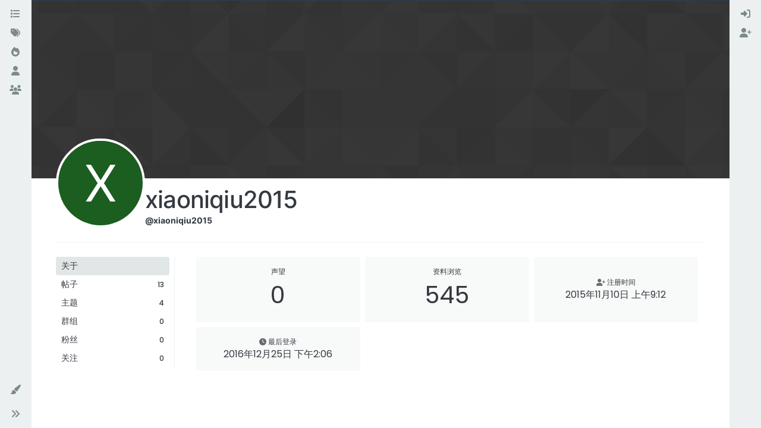

--- FILE ---
content_type: text/html; charset=utf-8
request_url: https://www.shine-it.net/user/xiaoniqiu2015
body_size: 10576
content:
<!DOCTYPE html>
<html lang="zh-CN" data-dir="ltr" style="direction: ltr;">
<head>
<title>xiaoniqiu2015 | Odoo 中文社区</title>
<meta name="viewport" content="width&#x3D;device-width, initial-scale&#x3D;1.0" />
	<meta name="content-type" content="text/html; charset=UTF-8" />
	<meta name="apple-mobile-web-app-capable" content="yes" />
	<meta name="mobile-web-app-capable" content="yes" />
	<meta property="og:site_name" content="Odoo 中文社区" />
	<meta name="msapplication-badge" content="frequency=30; polling-uri=https://odoo.net.cn/sitemap.xml" />
	<meta name="theme-color" content="#ffffff" />
	<meta name="keywords" content="Odoo 中文,OpenERP 中文,Odoo,Odoo社区,Odoo中文社区,OpenERP,Odoo 中国,Odoo中国,Odoo培训,Odoo 二次开发,Odoo开发,Odoo教程" />
	<meta name="title" content="xiaoniqiu2015" />
	<meta name="description" />
	<meta property="og:title" content="xiaoniqiu2015" />
	<meta property="og:description" />
	<meta property="og:image" content="https://odoo.net.cn/assets/images/logo@3x.png" />
	<meta property="og:image:url" content="https://odoo.net.cn/assets/images/logo@3x.png" />
	<meta property="og:image:width" content="963" />
	<meta property="og:image:height" content="225" />
	<meta property="og:url" content="https://odoo.net.cn/user/xiaoniqiu2015" />
	
<link rel="stylesheet" type="text/css" href="/assets/client-flatly.css?v=7u2bf5a3bs3" />
<link rel="icon" type="image/x-icon" href="/assets/uploads/system/favicon.ico?v&#x3D;7u2bf5a3bs3" />
	<link rel="manifest" href="/manifest.webmanifest" crossorigin="use-credentials" />
	<link rel="search" type="application/opensearchdescription+xml" title="Odoo 中文社区" href="/osd.xml" />
	<link rel="apple-touch-icon" href="/assets/images/touch/512.png" />
	<link rel="icon" sizes="36x36" href="/assets/images/touch/36.png" />
	<link rel="icon" sizes="48x48" href="/assets/images/touch/48.png" />
	<link rel="icon" sizes="72x72" href="/assets/images/touch/72.png" />
	<link rel="icon" sizes="96x96" href="/assets/images/touch/96.png" />
	<link rel="icon" sizes="144x144" href="/assets/images/touch/144.png" />
	<link rel="icon" sizes="192x192" href="/assets/images/touch/192.png" />
	<link rel="icon" sizes="512x512" href="/assets/images/touch/512.png" />
	<link rel="prefetch" href="/assets/src/modules/composer.js?v&#x3D;7u2bf5a3bs3" />
	<link rel="prefetch" href="/assets/src/modules/composer/uploads.js?v&#x3D;7u2bf5a3bs3" />
	<link rel="prefetch" href="/assets/src/modules/composer/drafts.js?v&#x3D;7u2bf5a3bs3" />
	<link rel="prefetch" href="/assets/src/modules/composer/tags.js?v&#x3D;7u2bf5a3bs3" />
	<link rel="prefetch" href="/assets/src/modules/composer/categoryList.js?v&#x3D;7u2bf5a3bs3" />
	<link rel="prefetch" href="/assets/src/modules/composer/resize.js?v&#x3D;7u2bf5a3bs3" />
	<link rel="prefetch" href="/assets/src/modules/composer/autocomplete.js?v&#x3D;7u2bf5a3bs3" />
	<link rel="prefetch" href="/assets/templates/composer.tpl?v&#x3D;7u2bf5a3bs3" />
	<link rel="prefetch" href="/assets/language/zh-CN/topic.json?v&#x3D;7u2bf5a3bs3" />
	<link rel="prefetch" href="/assets/language/zh-CN/modules.json?v&#x3D;7u2bf5a3bs3" />
	<link rel="prefetch" href="/assets/language/zh-CN/tags.json?v&#x3D;7u2bf5a3bs3" />
	<link rel="stylesheet" href="https://odoo.net.cn/assets/plugins/nodebb-plugin-emoji/emoji/styles.css?v&#x3D;7u2bf5a3bs3" />
	<link rel="prefetch stylesheet" href="/assets/plugins/nodebb-plugin-markdown/styles/default.css" />
	<link rel="prefetch" href="/assets/language/zh-CN/markdown.json?v&#x3D;7u2bf5a3bs3" />
	
<script type="d607ec54975aa9a1462af318-text/javascript">
var config = JSON.parse('{"relative_path":"","upload_url":"/assets/uploads","asset_base_url":"/assets","assetBaseUrl":"/assets","siteTitle":"Odoo \u4E2D\u6587\u793E\u533A","browserTitle":"Odoo \u4E2D\u6587\u793E\u533A","titleLayout":"&#123;pageTitle&#125; | &#123;browserTitle&#125;","showSiteTitle":true,"maintenanceMode":false,"postQueue":0,"minimumTitleLength":3,"maximumTitleLength":255,"minimumPostLength":8,"maximumPostLength":32767,"minimumTagsPerTopic":0,"maximumTagsPerTopic":5,"minimumTagLength":3,"maximumTagLength":15,"undoTimeout":10000,"useOutgoingLinksPage":false,"allowGuestHandles":false,"allowTopicsThumbnail":false,"usePagination":false,"disableChat":false,"disableChatMessageEditing":false,"maximumChatMessageLength":9007199254740991,"socketioTransports":["polling","websocket"],"socketioOrigins":"http://shine-it.net:* http://www.shine-it.net:* http://new.shine-it.net:* http://odoo.net.cn:* http://www.odoo.net.cn:* http://odoocn.org:* http://www.odoocn.org:*","websocketAddress":"","maxReconnectionAttempts":5,"reconnectionDelay":1500,"topicsPerPage":20,"postsPerPage":20,"maximumFileSize":20480,"theme:id":"nodebb-theme-harmony","theme:src":"https://cdn.jsdelivr.net/npm/bootswatch@5.2.3/dist/flatly/bootstrap.min.css","defaultLang":"zh-CN","userLang":"zh-CN","loggedIn":false,"uid":-1,"cache-buster":"v=7u2bf5a3bs3","topicPostSort":"oldest_to_newest","categoryTopicSort":"recently_replied","csrf_token":false,"searchEnabled":true,"searchDefaultInQuick":"titles","bootswatchSkin":"flatly","composer:showHelpTab":true,"enablePostHistory":true,"timeagoCutoff":30,"timeagoCodes":["af","am","ar","az-short","az","be","bg","bs","ca","cs","cy","da","de-short","de","dv","el","en-short","en","es-short","es","et","eu","fa-short","fa","fi","fr-short","fr","gl","he","hr","hu","hy","id","is","it-short","it","ja","jv","ko","ky","lt","lv","mk","nl","no","pl","pt-br-short","pt-br","pt-short","pt","ro","rs","ru","rw","si","sk","sl","sq","sr","sv","th","tr-short","tr","uk","ur","uz","vi","zh-CN","zh-TW"],"cookies":{"enabled":false,"message":"[[global:cookies.message]]","dismiss":"[[global:cookies.accept]]","link":"[[global:cookies.learn-more]]","link_url":"https:&#x2F;&#x2F;www.cookiesandyou.com"},"thumbs":{"size":512},"emailPrompt":1,"useragent":{"isSafari":false},"fontawesome":{"pro":false,"styles":["solid","brands","regular"],"version":"6.6.0"},"acpLang":"undefined","topicSearchEnabled":false,"disableCustomUserSkins":false,"defaultBootswatchSkin":"flatly","theme":{"enableQuickReply":true,"enableBreadcrumbs":true,"centerHeaderElements":false,"mobileTopicTeasers":false,"stickyToolbar":true,"autohideBottombar":true,"openSidebars":false,"chatModals":false},"openDraftsOnPageLoad":false,"spam-be-gone":{},"composer-default":{},"emojiCustomFirst":false,"question-and-answer":{"defaultCid_6":"on","forceQuestions":"off","defaultCid_2":"off","defaultCid_3":"off","defaultCid_4":"off","defaultCid_5":"off","defaultCid_7":"off","defaultCid_8":"off","defaultCid_9":"off","defaultCid_10":"off","defaultCid_11":"off","defaultCid_12":"off","defaultCid_13":"off","defaultCid_14":"off","defaultCid_15":"off","defaultCid_16":"off","defaultCid_18":"off","defaultCid_19":"off","toggleLock":"on","onlyAdmins":"off","defaultCid_20":"off","defaultCid_21":"off","defaultCid_22":"off","defaultCid_23":"off"},"markdown":{"highlight":1,"highlightLinesLanguageList":"[\\"python,py,gyp\\"]","hljsLanguages":["common"],"theme":"default.css","defaultHighlightLanguage":"","externalMark":false}}');
var app = {
user: JSON.parse('{"uid":-1,"username":"游客","displayname":"游客","userslug":"","fullname":"游客","email":"","icon:text":"?","icon:bgColor":"#aaa","groupTitle":"","groupTitleArray":[],"status":"offline","reputation":0,"email:confirmed":false,"unreadData":{"":{},"new":{},"watched":{},"unreplied":{}},"isAdmin":false,"isGlobalMod":false,"isMod":false,"privileges":{"chat":false,"chat:privileged":false,"upload:post:image":false,"upload:post:file":false,"signature":false,"invite":false,"group:create":false,"search:content":false,"search:users":false,"search:tags":false,"view:users":true,"view:tags":true,"view:groups":true,"local:login":false,"ban":false,"mute":false,"view:users:info":false},"blocks":[],"timeagoCode":"zh-CN","offline":true,"lastRoomId":null,"isEmailConfirmSent":false}')
};
document.documentElement.style.setProperty('--panel-offset', `${localStorage.getItem('panelOffset') || 0}px`);
</script>


</head>
<body class="page-user page-user-xiaoniqiu2015 template-account-profile page-status-200 theme-harmony user-guest skin-flatly">
<a class="visually-hidden-focusable position-absolute top-0 start-0 p-3 m-3 bg-body" style="z-index: 1021;" href="#content">跳转至内容</a>
<div class="layout-container d-flex justify-content-between pb-4 pb-md-0">
<nav component="sidebar/left" class=" text-dark bg-light sidebar sidebar-left start-0 border-end vh-100 d-none d-lg-flex flex-column justify-content-between sticky-top">
<ul id="main-nav" class="list-unstyled d-flex flex-column w-100 gap-2 mt-2 overflow-y-auto">


<li class="nav-item mx-2 " title="版块">
<a class="nav-link navigation-link d-flex gap-2 justify-content-between align-items-center "  href="&#x2F;categories"  aria-label="版块">
<span class="d-flex gap-2 align-items-center text-nowrap truncate-open">
<span class="position-relative">

<i class="fa fa-fw fa-list" data-content=""></i>
<span component="navigation/count" class="visible-closed position-absolute top-0 start-100 translate-middle badge rounded-1 bg-primary hidden"></span>

</span>
<span class="nav-text small visible-open fw-semibold text-truncate">版块</span>
</span>
<span component="navigation/count" class="visible-open badge rounded-1 bg-primary hidden"></span>
</a>

</li>



<li class="nav-item mx-2 " title="标签">
<a class="nav-link navigation-link d-flex gap-2 justify-content-between align-items-center "  href="&#x2F;tags"  aria-label="标签">
<span class="d-flex gap-2 align-items-center text-nowrap truncate-open">
<span class="position-relative">

<i class="fa fa-fw fa-tags" data-content=""></i>
<span component="navigation/count" class="visible-closed position-absolute top-0 start-100 translate-middle badge rounded-1 bg-primary hidden"></span>

</span>
<span class="nav-text small visible-open fw-semibold text-truncate">标签</span>
</span>
<span component="navigation/count" class="visible-open badge rounded-1 bg-primary hidden"></span>
</a>

</li>



<li class="nav-item mx-2 " title="热门">
<a class="nav-link navigation-link d-flex gap-2 justify-content-between align-items-center "  href="&#x2F;popular"  aria-label="热门">
<span class="d-flex gap-2 align-items-center text-nowrap truncate-open">
<span class="position-relative">

<i class="fa fa-fw fa-fire" data-content=""></i>
<span component="navigation/count" class="visible-closed position-absolute top-0 start-100 translate-middle badge rounded-1 bg-primary hidden"></span>

</span>
<span class="nav-text small visible-open fw-semibold text-truncate">热门</span>
</span>
<span component="navigation/count" class="visible-open badge rounded-1 bg-primary hidden"></span>
</a>

</li>



<li class="nav-item mx-2 " title="用户">
<a class="nav-link navigation-link d-flex gap-2 justify-content-between align-items-center "  href="&#x2F;users"  aria-label="用户">
<span class="d-flex gap-2 align-items-center text-nowrap truncate-open">
<span class="position-relative">

<i class="fa fa-fw fa-user" data-content=""></i>
<span component="navigation/count" class="visible-closed position-absolute top-0 start-100 translate-middle badge rounded-1 bg-primary hidden"></span>

</span>
<span class="nav-text small visible-open fw-semibold text-truncate">用户</span>
</span>
<span component="navigation/count" class="visible-open badge rounded-1 bg-primary hidden"></span>
</a>

</li>



<li class="nav-item mx-2 " title="群组">
<a class="nav-link navigation-link d-flex gap-2 justify-content-between align-items-center "  href="&#x2F;groups"  aria-label="群组">
<span class="d-flex gap-2 align-items-center text-nowrap truncate-open">
<span class="position-relative">

<i class="fa fa-fw fa-group" data-content=""></i>
<span component="navigation/count" class="visible-closed position-absolute top-0 start-100 translate-middle badge rounded-1 bg-primary hidden"></span>

</span>
<span class="nav-text small visible-open fw-semibold text-truncate">群组</span>
</span>
<span component="navigation/count" class="visible-open badge rounded-1 bg-primary hidden"></span>
</a>

</li>


</ul>
<div class="sidebar-toggle-container align-self-start">

<div class="dropend m-2" component="skinSwitcher" title="皮肤">
<a data-bs-toggle="dropdown" href="#" role="button" class="nav-link position-relative" aria-haspopup="true" aria-expanded="false" aria-label="皮肤">
<span class="justify-content-between w-100">
<span class="d-flex gap-2 align-items-center text-nowrap truncate-open">
<span>
<i component="skinSwitcher/icon" class="fa fa-fw fa-paintbrush"></i>
</span>
<span class="nav-text small visible-open fw-semibold">皮肤</span>
</span>
</span>
</a>
<ul class="dropdown-menu p-1 text-sm overflow-auto p-1" role="menu">
<div class="d-flex">
<div>
<li class="dropdown-header">Light</li>
<div class="d-grid" style="grid-template-columns: 1fr 1fr;">

<li>
<a href="#" class="dropdown-item rounded-1" data-value="cerulean" role="menuitem">Cerulean <i class="fa fa-fw fa-check  invisible "></i></a>
</li>

<li>
<a href="#" class="dropdown-item rounded-1" data-value="cosmo" role="menuitem">Cosmo <i class="fa fa-fw fa-check  invisible "></i></a>
</li>

<li>
<a href="#" class="dropdown-item rounded-1" data-value="flatly" role="menuitem">Flatly <i class="fa fa-fw fa-check  invisible "></i></a>
</li>

<li>
<a href="#" class="dropdown-item rounded-1" data-value="journal" role="menuitem">Journal <i class="fa fa-fw fa-check  invisible "></i></a>
</li>

<li>
<a href="#" class="dropdown-item rounded-1" data-value="litera" role="menuitem">Litera <i class="fa fa-fw fa-check  invisible "></i></a>
</li>

<li>
<a href="#" class="dropdown-item rounded-1" data-value="lumen" role="menuitem">Lumen <i class="fa fa-fw fa-check  invisible "></i></a>
</li>

<li>
<a href="#" class="dropdown-item rounded-1" data-value="lux" role="menuitem">Lux <i class="fa fa-fw fa-check  invisible "></i></a>
</li>

<li>
<a href="#" class="dropdown-item rounded-1" data-value="materia" role="menuitem">Materia <i class="fa fa-fw fa-check  invisible "></i></a>
</li>

<li>
<a href="#" class="dropdown-item rounded-1" data-value="minty" role="menuitem">Minty <i class="fa fa-fw fa-check  invisible "></i></a>
</li>

<li>
<a href="#" class="dropdown-item rounded-1" data-value="morph" role="menuitem">Morph <i class="fa fa-fw fa-check  invisible "></i></a>
</li>

<li>
<a href="#" class="dropdown-item rounded-1" data-value="pulse" role="menuitem">Pulse <i class="fa fa-fw fa-check  invisible "></i></a>
</li>

<li>
<a href="#" class="dropdown-item rounded-1" data-value="sandstone" role="menuitem">Sandstone <i class="fa fa-fw fa-check  invisible "></i></a>
</li>

<li>
<a href="#" class="dropdown-item rounded-1" data-value="simplex" role="menuitem">Simplex <i class="fa fa-fw fa-check  invisible "></i></a>
</li>

<li>
<a href="#" class="dropdown-item rounded-1" data-value="sketchy" role="menuitem">Sketchy <i class="fa fa-fw fa-check  invisible "></i></a>
</li>

<li>
<a href="#" class="dropdown-item rounded-1" data-value="spacelab" role="menuitem">Spacelab <i class="fa fa-fw fa-check  invisible "></i></a>
</li>

<li>
<a href="#" class="dropdown-item rounded-1" data-value="united" role="menuitem">United <i class="fa fa-fw fa-check  invisible "></i></a>
</li>

<li>
<a href="#" class="dropdown-item rounded-1" data-value="yeti" role="menuitem">Yeti <i class="fa fa-fw fa-check  invisible "></i></a>
</li>

<li>
<a href="#" class="dropdown-item rounded-1" data-value="zephyr" role="menuitem">Zephyr <i class="fa fa-fw fa-check  invisible "></i></a>
</li>

</div>
</div>
<div>
<li class="dropdown-header">Dark</li>

<li>
<a href="#" class="dropdown-item rounded-1" data-value="cyborg" role="menuitem">Cyborg <i class="fa fa-fw fa-check  invisible "></i></a>
</li>

<li>
<a href="#" class="dropdown-item rounded-1" data-value="darkly" role="menuitem">Darkly <i class="fa fa-fw fa-check  invisible "></i></a>
</li>

<li>
<a href="#" class="dropdown-item rounded-1" data-value="quartz" role="menuitem">Quartz <i class="fa fa-fw fa-check  invisible "></i></a>
</li>

<li>
<a href="#" class="dropdown-item rounded-1" data-value="slate" role="menuitem">Slate <i class="fa fa-fw fa-check  invisible "></i></a>
</li>

<li>
<a href="#" class="dropdown-item rounded-1" data-value="solar" role="menuitem">Solar <i class="fa fa-fw fa-check  invisible "></i></a>
</li>

<li>
<a href="#" class="dropdown-item rounded-1" data-value="superhero" role="menuitem">Superhero <i class="fa fa-fw fa-check  invisible "></i></a>
</li>

<li>
<a href="#" class="dropdown-item rounded-1" data-value="vapor" role="menuitem">Vapor <i class="fa fa-fw fa-check  invisible "></i></a>
</li>

</div>
</div>
<hr class="my-1"/>
<div class="d-grid" style="grid-template-columns: 1fr 1fr;">

<li>
<a href="#" class="dropdown-item rounded-1" data-value="" role="menuitem">默认（Flatly） <i class="fa fa-fw fa-check "></i></a>
</li>

<li>
<a href="#" class="dropdown-item rounded-1" data-value="noskin" role="menuitem">不使用皮肤 <i class="fa fa-fw fa-check  invisible "></i></a>
</li>


</div>
</ul>
</div>

<div class="sidebar-toggle m-2 d-none d-lg-block">
<a href="#" role="button" component="sidebar/toggle" class="nav-link d-flex gap-2 align-items-center p-2 pointer w-100 text-nowrap" title="展开" aria-label="侧栏滚动">
<i class="fa fa-fw fa-angles-right"></i>
<i class="fa fa-fw fa-angles-left"></i>
<span class="nav-text visible-open fw-semibold small lh-1">折叠</span>
</a>
</div>
</div>
</nav>
<main id="panel" class="d-flex flex-column gap-3 flex-grow-1 mt-3" style="min-width: 0;">

<div class="container-lg px-md-4 brand-container">
<div class="col-12 d-flex border-bottom pb-3 ">
<div component="brand/wrapper" class="d-flex align-items-center gap-3 p-2 rounded-1 align-content-stretch ">


<a component="siteTitle" class="text-truncate align-self-stretch align-items-center d-flex" href="/">
<h1 class="fs-6 fw-bold text-body mb-0">Odoo 中文社区</h1>
</a>

</div>

</div>
</div>

<script type="d607ec54975aa9a1462af318-text/javascript">
const headerEl = document.getElementById('header-menu');
if (headerEl) {
const rect = headerEl.getBoundingClientRect();
const offset = Math.max(0, rect.bottom);
document.documentElement.style.setProperty('--panel-offset', offset + `px`);
} else {
document.documentElement.style.setProperty('--panel-offset', `0px`);
}
</script>
<div class="container-lg px-md-4 d-flex flex-column gap-3 h-100 mb-5 mb-lg-0" id="content">
<noscript>
<div class="alert alert-danger">
<p>
Your browser does not seem to support JavaScript. As a result, your viewing experience will be diminished, and you have been placed in <strong>read-only mode</strong>.
</p>
<p>
Please download a browser that supports JavaScript, or enable it if it's disabled (i.e. NoScript).
</p>
</div>
</noscript>
<div class="account w-100 mx-auto">
<div class="cover position-absolute start-0 top-0 w-100" component="account/cover" style="background-image: url(/assets/images/cover-default.png); background-position: 50% 50%;">
<div class="container">



</div>
</div>
<div class="d-flex flex-column flex-md-row gap-2 w-100 pb-4 mb-4 mt-2 border-bottom">
<div  class="avatar-wrapper border border-white border-4 rounded-circle position-relative align-self-center align-self-md-start hover-parent" style="margin-top: -75px;">
<span title="xiaoniqiu2015" data-uid="7071" class="avatar  avatar-rounded" component="avatar/icon" style="--avatar-size: 142px; background-color: #1b5e20">X</span>

</div>
<div class="d-flex flex-column flex-md-row mt-1 justify-content-between w-100 gap-2">
<div class="d-flex flex-grow-1 flex-row gap-2">
<div class="d-flex flex-column gap-1">
<h2 class="fullname fw-semibold fs-2 tracking-tight mb-0">xiaoniqiu2015</h2>
<div class="d-flex flex-wrap gap-1 text-sm align-items-center">
<span class="username fw-bold">@xiaoniqiu2015</span>
<div class="d-flex align-items-center gap-1 p-1">

</div>
</div>
<div class="d-flex gap-2" component="user/badges"></div>

</div>
</div>
<div class="flex-shrink-0 d-flex gap-1 align-self-stretch align-self-md-start justify-content-end">





</div>
</div>
</div>
<div data-widget-area="header">

</div>
<div class="d-flex flex-column flex-md-row">
<div class="flex-shrink-0 pe-2 border-end-md text-sm mb-3 flex-basis-md-200">
<div class="sticky-md-top d-flex flex-row flex-md-column flex-wrap gap-1" style="top: 1rem;z-index: 1;">
<a href="/user/xiaoniqiu2015" class="btn btn-ghost btn-sm text-start ff-secondary fw-semibold active">
<div class="flex-grow-1">关于</div>
</a>
<a href="/user/xiaoniqiu2015/posts"class="btn btn-ghost btn-sm text-start ff-secondary fw-semibold d-flex gap-2 align-items-center





">
<div class="flex-grow-1">帖子</div>
<span class="flex-shrink-0 text-xs" title="13">13</span>
</a>
<a href="/user/xiaoniqiu2015/topics" class="btn btn-ghost btn-sm text-start ff-secondary fw-semibold d-flex gap-2 align-items-center


">
<div class="flex-grow-1">主题</div>
<span class="flex-shrink-0 text-xs" title="4">4</span>
</a>
<a href="/user/xiaoniqiu2015/groups" class="btn btn-ghost btn-sm text-start ff-secondary fw-semibold d-flex gap-2 align-items-center
">
<div class="flex-grow-1">群组</div>
<span class="flex-shrink-0 text-xs" title="0">0</span>
</a>
<a href="/user/xiaoniqiu2015/followers" class="btn btn-ghost btn-sm text-start ff-secondary fw-semibold d-flex gap-2 align-items-center
">
<div class="flex-grow-1">粉丝</div>
<span class="flex-shrink-0 text-xs" title="0">0</span>
</a>
<a href="/user/xiaoniqiu2015/following" class="btn btn-ghost btn-sm text-start ff-secondary fw-semibold d-flex gap-2 align-items-center
">
<div class="flex-grow-1">关注</div>
<span class="flex-shrink-0 text-xs" title="0">0</span>
</a>




</div>
</div>
<div class="account-content flex-grow-1 ps-md-2 ps-lg-3 ps-xl-4" style="min-width: 0;">



<div class="account-stats container">
<div class="row row-cols-2 row-cols-xl-3 row-cols-xxl-4 g-2">

<div class="stat">
<div class="align-items-center justify-content-center card card-header px-0 py-3 border-0 rounded-1 h-100">
<span class="stat-label text-xs fw-semibold">声望</span>
<span class="fs-2 ff-secondary" title="0">0</span>
</div>
</div>

<div class="stat">
<div class="align-items-center justify-content-center card card-header px-0 py-3 border-0 rounded-1 h-100">
<span class="stat-label text-xs fw-semibold">资料浏览</span>
<span class="fs-2 ff-secondary" title="
545">545</span>
</div>
</div>
<div class="stat">
<div class="align-items-center justify-content-center card card-header px-0 py-3 border-0 rounded-1 h-100 gap-2">
<span class="stat-label text-xs fw-semibold"><i class="text-muted fa-solid fa-user-plus"></i> <span>注册时间</span></span>
<span class="timeago fs-6 ff-secondary" title="2015-11-10T09:12:02.000Z"></span>
</div>
</div>
<div class="stat">
<div class="align-items-center justify-content-center card card-header px-0 py-3 border-0 rounded-1 h-100 gap-2">
<span class="stat-label text-xs fw-semibold"><i class="text-muted fa-solid fa-clock"></i> <span>最后登录</span></span>
<span class="timeago text-center text-break w-100 px-2 fs-6 ff-secondary" title="2016-12-25T14:06:41.696Z"></span>
</div>
</div>




</div>
</div>
</div>
</div>
</div><script id="ajaxify-data" type="application/json">{"uid":7071,"username":"xiaoniqiu2015","userslug":"xiaoniqiu2015","email":"","email:confirmed":true,"joindate":1447146722000,"lastonline":1482674801696,"picture":null,"icon:bgColor":"#1b5e20","fullname":"","location":"","birthday":"","website":"","aboutme":"","signature":"","uploadedpicture":null,"profileviews":545,"reputation":0,"postcount":17,"topiccount":4,"lastposttime":1447895801000,"banned":false,"banned:expire":0,"status":"offline","flags":null,"followerCount":0,"followingCount":0,"cover:url":"/assets/images/cover-default.png","cover:position":"50% 50%","groupTitle":null,"mutedUntil":0,"mutedReason":null,"displayname":"xiaoniqiu2015","groupTitleArray":[],"icon:text":"X","joindateISO":"2015-11-10T09:12:02.000Z","lastonlineISO":"2016-12-25T14:06:41.696Z","muted":false,"banned_until":0,"banned_until_readable":"Not Banned","aboutmeParsed":"","age":0,"emailHidden":true,"emailClass":"","moderationNote":"","isBlocked":false,"yourid":-1,"theirid":7071,"isTargetAdmin":false,"isAdmin":false,"isGlobalModerator":false,"isModerator":false,"isAdminOrGlobalModerator":false,"isAdminOrGlobalModeratorOrModerator":false,"isSelfOrAdminOrGlobalModerator":false,"canEdit":false,"canBan":false,"canMute":false,"canFlag":false,"canChangePassword":false,"isSelf":false,"isFollowing":false,"canChat":false,"hasPrivateChat":0,"iconBackgrounds":["#f44336","#e91e63","#9c27b0","#673ab7","#3f51b5","#2196f3","#009688","#1b5e20","#33691e","#827717","#e65100","#ff5722","#795548","#607d8b"],"showHidden":false,"allowProfilePicture":true,"allowCoverPicture":true,"allowProfileImageUploads":1,"allowedProfileImageExtensions":".png, .jpeg, .bmp, .gif, .jpg","groups":[],"selectedGroup":[],"disableSignatures":false,"reputation:disabled":false,"downvote:disabled":false,"profile_links":[],"websiteLink":"http://","websiteName":"","username:disableEdit":0,"email:disableEdit":1,"blocksCount":0,"counts":{"posts":13,"best":0,"controversial":0,"topics":4,"groups":0,"following":0,"followers":0},"posts":[{"pid":21125,"tid":2010,"content":"<p dir=\"auto\">谢谢大神<\/p>\n","uid":7071,"timestamp":1447895801000,"deleted":false,"upvotes":0,"downvotes":0,"replies":0,"votes":0,"timestampISO":"2015-11-19T01:16:41.000Z","user":{"uid":7071,"username":"xiaoniqiu2015","userslug":"xiaoniqiu2015","picture":null,"status":"offline","displayname":"xiaoniqiu2015","icon:bgColor":"#1b5e20","icon:text":"X"},"topic":{"uid":638,"tid":2010,"title":"OpenERP 负载平衡","cid":12,"tags":[],"slug":"2010/openerp-负载平衡","deleted":0,"scheduled":false,"postcount":26,"mainPid":2010,"teaserPid":"21125","timestamp":1358756766000,"titleRaw":"OpenERP 负载平衡","timestampISO":"2013-01-21T08:26:06.000Z","isQuestion":null,"isSolved":null},"category":{"cid":12,"name":"Odoo 安装指南","icon":"fa-comment","slug":"12/odoo-安装指南","parentCid":0,"bgColor":"#0059b2","color":"#FFFFFF","backgroundImage":"","imageClass":"cover"},"isMainPost":false},{"pid":21116,"tid":3849,"content":"<p dir=\"auto\">顶一个，支持一下<\/p>\n","uid":7071,"timestamp":1447811542000,"deleted":false,"upvotes":0,"downvotes":0,"replies":0,"votes":0,"timestampISO":"2015-11-18T01:52:22.000Z","user":{"uid":7071,"username":"xiaoniqiu2015","userslug":"xiaoniqiu2015","picture":null,"status":"offline","displayname":"xiaoniqiu2015","icon:bgColor":"#1b5e20","icon:text":"X"},"topic":{"uid":2738,"tid":3849,"title":"卓忆原创视频：odoo的使用简介，使用odoo绿色版进行一个进销存流程演示包含开启odoo库存账以及odoo辅助核算的简单介绍(使用odoo8.0)","cid":12,"tags":[],"slug":"3849/卓忆原创视频-odoo的使用简介-使用odoo绿色版进行一个进销存流程演示包含开启odoo库存账以及odoo辅助核算的简单介绍-使用odoo8-0","deleted":0,"scheduled":false,"postcount":3,"mainPid":3849,"teaserPid":"21116","timestamp":1443100330000,"titleRaw":"卓忆原创视频：odoo的使用简介，使用odoo绿色版进行一个进销存流程演示包含开启odoo库存账以及odoo辅助核算的简单介绍(使用odoo8.0)","timestampISO":"2015-09-24T13:12:10.000Z","isQuestion":null,"isSolved":null},"category":{"cid":12,"name":"Odoo 安装指南","icon":"fa-comment","slug":"12/odoo-安装指南","parentCid":0,"bgColor":"#0059b2","color":"#FFFFFF","backgroundImage":"","imageClass":"cover"},"isMainPost":false},{"pid":21098,"tid":3930,"content":"<p dir=\"auto\">咋没有大神回复呢？？？？<\/p>\n","uid":7071,"timestamp":1447562991000,"deleted":false,"upvotes":0,"downvotes":0,"replies":0,"votes":0,"timestampISO":"2015-11-15T04:49:51.000Z","user":{"uid":7071,"username":"xiaoniqiu2015","userslug":"xiaoniqiu2015","picture":null,"status":"offline","displayname":"xiaoniqiu2015","icon:bgColor":"#1b5e20","icon:text":"X"},"topic":{"uid":7071,"tid":3930,"title":"ODOO可以连接mysql数据库吗？？？？","cid":6,"tags":[],"slug":"3930/odoo可以连接mysql数据库吗","deleted":0,"scheduled":false,"postcount":6,"mainPid":3930,"teaserPid":"21332","timestamp":1447300225000,"titleRaw":"ODOO可以连接mysql数据库吗？？？？","timestampISO":"2015-11-12T03:50:25.000Z","isQuestion":null,"isSolved":null},"category":{"cid":6,"name":"Odoo 新手求助","icon":"fa-comment","slug":"6/odoo-新手求助","parentCid":0,"bgColor":"#004c66","color":"#FFFFFF","backgroundImage":"","imageClass":"cover"},"isMainPost":false},{"pid":3937,"tid":3937,"content":"<p dir=\"auto\">为什么我用腾讯云服务器就不会安装odoo呢？？？云服务器系统是centos7.0 b4bit的？？？？求大神把详细安装步骤透露一下。。。。<\/p>\n","uid":7071,"timestamp":1447562899000,"deleted":false,"upvotes":0,"downvotes":0,"replies":0,"votes":0,"timestampISO":"2015-11-15T04:48:19.000Z","user":{"uid":7071,"username":"xiaoniqiu2015","userslug":"xiaoniqiu2015","picture":null,"status":"offline","displayname":"xiaoniqiu2015","icon:bgColor":"#1b5e20","icon:text":"X"},"topic":{"uid":7071,"tid":3937,"title":"为什么我用腾讯云服务器就不会安装odoo呢？？？云服务器系统是centos7.0 b4bit的","cid":6,"tags":[],"slug":"3937/为什么我用腾讯云服务器就不会安装odoo呢-云服务器系统是centos7-0-b4bit的","deleted":0,"scheduled":false,"postcount":4,"mainPid":3937,"teaserPid":"21104","timestamp":1447562899000,"titleRaw":"为什么我用腾讯云服务器就不会安装odoo呢？？？云服务器系统是centos7.0 b4bit的","timestampISO":"2015-11-15T04:48:19.000Z","isQuestion":null,"isSolved":null},"category":{"cid":6,"name":"Odoo 新手求助","icon":"fa-comment","slug":"6/odoo-新手求助","parentCid":0,"bgColor":"#004c66","color":"#FFFFFF","backgroundImage":"","imageClass":"cover"},"isMainPost":true},{"pid":3930,"tid":3930,"content":"<p dir=\"auto\">ODOO可以连接mysql数据库吗？？？？ <img src=\"https://odoo.net.cn/assets/plugins/nodebb-plugin-emoji/emoji/android/1f642.png?v=7u2bf5a3bs3\" class=\"not-responsive emoji emoji-android emoji--slightly_smiling_face\" style=\"height:23px;width:auto;vertical-align:middle\" title=\":)\" alt=\"🙂\" /> <img src=\"https://odoo.net.cn/assets/plugins/nodebb-plugin-emoji/emoji/android/1f642.png?v=7u2bf5a3bs3\" class=\"not-responsive emoji emoji-android emoji--slightly_smiling_face\" style=\"height:23px;width:auto;vertical-align:middle\" title=\":)\" alt=\"🙂\" /> <img src=\"https://odoo.net.cn/assets/plugins/nodebb-plugin-emoji/emoji/android/1f642.png?v=7u2bf5a3bs3\" class=\"not-responsive emoji emoji-android emoji--slightly_smiling_face\" style=\"height:23px;width:auto;vertical-align:middle\" title=\":)\" alt=\"🙂\" /> <img src=\"https://odoo.net.cn/assets/plugins/nodebb-plugin-emoji/emoji/android/1f642.png?v=7u2bf5a3bs3\" class=\"not-responsive emoji emoji-android emoji--slightly_smiling_face\" style=\"height:23px;width:auto;vertical-align:middle\" title=\":)\" alt=\"🙂\" /> <img src=\"https://odoo.net.cn/assets/plugins/nodebb-plugin-emoji/emoji/android/1f642.png?v=7u2bf5a3bs3\" class=\"not-responsive emoji emoji-android emoji--slightly_smiling_face\" style=\"height:23px;width:auto;vertical-align:middle\" title=\":)\" alt=\"🙂\" /> <img src=\"https://odoo.net.cn/assets/plugins/nodebb-plugin-emoji/emoji/android/1f642.png?v=7u2bf5a3bs3\" class=\"not-responsive emoji emoji-android emoji--slightly_smiling_face\" style=\"height:23px;width:auto;vertical-align:middle\" title=\":)\" alt=\"🙂\" /> <img src=\"https://odoo.net.cn/assets/plugins/nodebb-plugin-emoji/emoji/android/1f642.png?v=7u2bf5a3bs3\" class=\"not-responsive emoji emoji-android emoji--slightly_smiling_face\" style=\"height:23px;width:auto;vertical-align:middle\" title=\":)\" alt=\"🙂\" /> <img src=\"https://odoo.net.cn/assets/plugins/nodebb-plugin-emoji/emoji/android/1f642.png?v=7u2bf5a3bs3\" class=\"not-responsive emoji emoji-android emoji--slightly_smiling_face\" style=\"height:23px;width:auto;vertical-align:middle\" title=\":)\" alt=\"🙂\" /><\/p>\n","uid":7071,"timestamp":1447300225000,"deleted":false,"upvotes":0,"downvotes":0,"replies":0,"votes":0,"timestampISO":"2015-11-12T03:50:25.000Z","user":{"uid":7071,"username":"xiaoniqiu2015","userslug":"xiaoniqiu2015","picture":null,"status":"offline","displayname":"xiaoniqiu2015","icon:bgColor":"#1b5e20","icon:text":"X"},"topic":{"uid":7071,"tid":3930,"title":"ODOO可以连接mysql数据库吗？？？？","cid":6,"tags":[],"slug":"3930/odoo可以连接mysql数据库吗","deleted":0,"scheduled":false,"postcount":6,"mainPid":3930,"teaserPid":"21332","timestamp":1447300225000,"titleRaw":"ODOO可以连接mysql数据库吗？？？？","timestampISO":"2015-11-12T03:50:25.000Z","isQuestion":null,"isSolved":null},"category":{"cid":6,"name":"Odoo 新手求助","icon":"fa-comment","slug":"6/odoo-新手求助","parentCid":0,"bgColor":"#004c66","color":"#FFFFFF","backgroundImage":"","imageClass":"cover"},"isMainPost":true},{"pid":21038,"tid":3917,"content":"<p dir=\"auto\">大神支持一下<\/p>\n","uid":7071,"timestamp":1447223110000,"deleted":false,"upvotes":0,"downvotes":0,"replies":0,"votes":0,"timestampISO":"2015-11-11T06:25:10.000Z","user":{"uid":7071,"username":"xiaoniqiu2015","userslug":"xiaoniqiu2015","picture":null,"status":"offline","displayname":"xiaoniqiu2015","icon:bgColor":"#1b5e20","icon:text":"X"},"topic":{"uid":7037,"tid":3917,"title":"关于电商ERP的想法","cid":6,"tags":[],"slug":"3917/关于电商erp的想法","deleted":0,"scheduled":false,"postcount":11,"mainPid":3917,"teaserPid":"21333","timestamp":1446903282000,"titleRaw":"关于电商ERP的想法","timestampISO":"2015-11-07T13:34:42.000Z","isQuestion":null,"isSolved":null},"category":{"cid":6,"name":"Odoo 新手求助","icon":"fa-comment","slug":"6/odoo-新手求助","parentCid":0,"bgColor":"#004c66","color":"#FFFFFF","backgroundImage":"","imageClass":"cover"},"isMainPost":false},{"pid":3925,"tid":3925,"content":"<p dir=\"auto\">装ODOO需要什么配置的服务器？？？？vps可以装吗？？？？<\/p>\n","uid":7071,"timestamp":1447219210000,"deleted":false,"upvotes":0,"downvotes":0,"replies":0,"votes":0,"timestampISO":"2015-11-11T05:20:10.000Z","user":{"uid":7071,"username":"xiaoniqiu2015","userslug":"xiaoniqiu2015","picture":null,"status":"offline","displayname":"xiaoniqiu2015","icon:bgColor":"#1b5e20","icon:text":"X"},"topic":{"uid":7071,"tid":3925,"title":"装ODOO需要什么配置的服务器？？？？vps可以装吗？？？？","cid":6,"tags":[],"slug":"3925/装odoo需要什么配置的服务器-vps可以装吗","deleted":0,"scheduled":false,"postcount":3,"mainPid":3925,"teaserPid":"21042","timestamp":1447219210000,"titleRaw":"装ODOO需要什么配置的服务器？？？？vps可以装吗？？？？","timestampISO":"2015-11-11T05:20:10.000Z","isQuestion":null,"isSolved":null},"category":{"cid":6,"name":"Odoo 新手求助","icon":"fa-comment","slug":"6/odoo-新手求助","parentCid":0,"bgColor":"#004c66","color":"#FFFFFF","backgroundImage":"","imageClass":"cover"},"isMainPost":true},{"pid":21034,"tid":3797,"content":"<p dir=\"auto\">ODOO 9.0到底怎么样？？？？可以和其他电商网站对接吗？？？？？<\/p>\n","uid":7071,"timestamp":1447207426000,"deleted":false,"upvotes":0,"downvotes":0,"replies":0,"votes":0,"timestampISO":"2015-11-11T02:03:46.000Z","user":{"uid":7071,"username":"xiaoniqiu2015","userslug":"xiaoniqiu2015","picture":null,"status":"offline","displayname":"xiaoniqiu2015","icon:bgColor":"#1b5e20","icon:text":"X"},"topic":{"uid":2738,"tid":3797,"title":"翻译加整理：ubuntu server 14.04 odoo9 安装简要","cid":12,"tags":[],"slug":"3797/翻译加整理-ubuntu-server-14-04-odoo9-安装简要","deleted":0,"scheduled":false,"postcount":7,"mainPid":3797,"teaserPid":"21241","timestamp":1439642270000,"titleRaw":"翻译加整理：ubuntu server 14.04 odoo9 安装简要","timestampISO":"2015-08-15T12:37:50.000Z","isQuestion":null,"isSolved":null},"category":{"cid":12,"name":"Odoo 安装指南","icon":"fa-comment","slug":"12/odoo-安装指南","parentCid":0,"bgColor":"#0059b2","color":"#FFFFFF","backgroundImage":"","imageClass":"cover"},"isMainPost":false},{"pid":21033,"tid":2350,"content":"<p dir=\"auto\">学习一下。。。。。。。。。。。。。。。。。。。。。。。<\/p>\n","uid":7071,"timestamp":1447207223000,"deleted":false,"upvotes":0,"downvotes":0,"replies":0,"votes":0,"timestampISO":"2015-11-11T02:00:23.000Z","user":{"uid":7071,"username":"xiaoniqiu2015","userslug":"xiaoniqiu2015","picture":null,"status":"offline","displayname":"xiaoniqiu2015","icon:bgColor":"#1b5e20","icon:text":"X"},"topic":{"uid":3227,"tid":2350,"title":"CentOS6.4下源代码安装以及nginx配置","cid":12,"tags":[],"slug":"2350/centos6-4下源代码安装以及nginx配置","deleted":0,"scheduled":false,"postcount":30,"mainPid":2350,"teaserPid":"21033","timestamp":1371620090000,"titleRaw":"CentOS6.4下源代码安装以及nginx配置","timestampISO":"2013-06-19T05:34:50.000Z","isQuestion":null,"isSolved":null},"category":{"cid":12,"name":"Odoo 安装指南","icon":"fa-comment","slug":"12/odoo-安装指南","parentCid":0,"bgColor":"#0059b2","color":"#FFFFFF","backgroundImage":"","imageClass":"cover"},"isMainPost":false},{"pid":21032,"tid":2114,"content":"<p dir=\"auto\">没有ODOO 8.0绿色版吗？？？？？？？<\/p>\n","uid":7071,"timestamp":1447207175000,"deleted":false,"upvotes":0,"downvotes":0,"replies":0,"votes":0,"timestampISO":"2015-11-11T01:59:35.000Z","user":{"uid":7071,"username":"xiaoniqiu2015","userslug":"xiaoniqiu2015","picture":null,"status":"offline","displayname":"xiaoniqiu2015","icon:bgColor":"#1b5e20","icon:text":"X"},"topic":{"uid":638,"tid":2114,"title":"GreenOpenERP -- 绿色版 OpenERP for windows&#x2F;linux , 源码运行 解压即用","cid":12,"tags":[],"slug":"2114/greenopenerp-绿色版-openerp-for-windows-linux-源码运行-解压即用","deleted":0,"scheduled":false,"postcount":94,"mainPid":2114,"teaserPid":22458,"timestamp":1362928383000,"titleRaw":"GreenOpenERP -- 绿色版 OpenERP for windows/linux , 源码运行 解压即用","timestampISO":"2013-03-10T15:13:03.000Z","isQuestion":null,"isSolved":null},"category":{"cid":12,"name":"Odoo 安装指南","icon":"fa-comment","slug":"12/odoo-安装指南","parentCid":0,"bgColor":"#0059b2","color":"#FFFFFF","backgroundImage":"","imageClass":"cover"},"isMainPost":false}],"latestPosts":[{"pid":21125,"tid":2010,"content":"<p dir=\"auto\">谢谢大神<\/p>\n","uid":7071,"timestamp":1447895801000,"deleted":false,"upvotes":0,"downvotes":0,"replies":0,"votes":0,"timestampISO":"2015-11-19T01:16:41.000Z","user":{"uid":7071,"username":"xiaoniqiu2015","userslug":"xiaoniqiu2015","picture":null,"status":"offline","displayname":"xiaoniqiu2015","icon:bgColor":"#1b5e20","icon:text":"X"},"topic":{"uid":638,"tid":2010,"title":"OpenERP 负载平衡","cid":12,"tags":[],"slug":"2010/openerp-负载平衡","deleted":0,"scheduled":false,"postcount":26,"mainPid":2010,"teaserPid":"21125","timestamp":1358756766000,"titleRaw":"OpenERP 负载平衡","timestampISO":"2013-01-21T08:26:06.000Z","isQuestion":null,"isSolved":null},"category":{"cid":12,"name":"Odoo 安装指南","icon":"fa-comment","slug":"12/odoo-安装指南","parentCid":0,"bgColor":"#0059b2","color":"#FFFFFF","backgroundImage":"","imageClass":"cover"},"isMainPost":false},{"pid":21116,"tid":3849,"content":"<p dir=\"auto\">顶一个，支持一下<\/p>\n","uid":7071,"timestamp":1447811542000,"deleted":false,"upvotes":0,"downvotes":0,"replies":0,"votes":0,"timestampISO":"2015-11-18T01:52:22.000Z","user":{"uid":7071,"username":"xiaoniqiu2015","userslug":"xiaoniqiu2015","picture":null,"status":"offline","displayname":"xiaoniqiu2015","icon:bgColor":"#1b5e20","icon:text":"X"},"topic":{"uid":2738,"tid":3849,"title":"卓忆原创视频：odoo的使用简介，使用odoo绿色版进行一个进销存流程演示包含开启odoo库存账以及odoo辅助核算的简单介绍(使用odoo8.0)","cid":12,"tags":[],"slug":"3849/卓忆原创视频-odoo的使用简介-使用odoo绿色版进行一个进销存流程演示包含开启odoo库存账以及odoo辅助核算的简单介绍-使用odoo8-0","deleted":0,"scheduled":false,"postcount":3,"mainPid":3849,"teaserPid":"21116","timestamp":1443100330000,"titleRaw":"卓忆原创视频：odoo的使用简介，使用odoo绿色版进行一个进销存流程演示包含开启odoo库存账以及odoo辅助核算的简单介绍(使用odoo8.0)","timestampISO":"2015-09-24T13:12:10.000Z","isQuestion":null,"isSolved":null},"category":{"cid":12,"name":"Odoo 安装指南","icon":"fa-comment","slug":"12/odoo-安装指南","parentCid":0,"bgColor":"#0059b2","color":"#FFFFFF","backgroundImage":"","imageClass":"cover"},"isMainPost":false},{"pid":21098,"tid":3930,"content":"<p dir=\"auto\">咋没有大神回复呢？？？？<\/p>\n","uid":7071,"timestamp":1447562991000,"deleted":false,"upvotes":0,"downvotes":0,"replies":0,"votes":0,"timestampISO":"2015-11-15T04:49:51.000Z","user":{"uid":7071,"username":"xiaoniqiu2015","userslug":"xiaoniqiu2015","picture":null,"status":"offline","displayname":"xiaoniqiu2015","icon:bgColor":"#1b5e20","icon:text":"X"},"topic":{"uid":7071,"tid":3930,"title":"ODOO可以连接mysql数据库吗？？？？","cid":6,"tags":[],"slug":"3930/odoo可以连接mysql数据库吗","deleted":0,"scheduled":false,"postcount":6,"mainPid":3930,"teaserPid":"21332","timestamp":1447300225000,"titleRaw":"ODOO可以连接mysql数据库吗？？？？","timestampISO":"2015-11-12T03:50:25.000Z","isQuestion":null,"isSolved":null},"category":{"cid":6,"name":"Odoo 新手求助","icon":"fa-comment","slug":"6/odoo-新手求助","parentCid":0,"bgColor":"#004c66","color":"#FFFFFF","backgroundImage":"","imageClass":"cover"},"isMainPost":false},{"pid":3937,"tid":3937,"content":"<p dir=\"auto\">为什么我用腾讯云服务器就不会安装odoo呢？？？云服务器系统是centos7.0 b4bit的？？？？求大神把详细安装步骤透露一下。。。。<\/p>\n","uid":7071,"timestamp":1447562899000,"deleted":false,"upvotes":0,"downvotes":0,"replies":0,"votes":0,"timestampISO":"2015-11-15T04:48:19.000Z","user":{"uid":7071,"username":"xiaoniqiu2015","userslug":"xiaoniqiu2015","picture":null,"status":"offline","displayname":"xiaoniqiu2015","icon:bgColor":"#1b5e20","icon:text":"X"},"topic":{"uid":7071,"tid":3937,"title":"为什么我用腾讯云服务器就不会安装odoo呢？？？云服务器系统是centos7.0 b4bit的","cid":6,"tags":[],"slug":"3937/为什么我用腾讯云服务器就不会安装odoo呢-云服务器系统是centos7-0-b4bit的","deleted":0,"scheduled":false,"postcount":4,"mainPid":3937,"teaserPid":"21104","timestamp":1447562899000,"titleRaw":"为什么我用腾讯云服务器就不会安装odoo呢？？？云服务器系统是centos7.0 b4bit的","timestampISO":"2015-11-15T04:48:19.000Z","isQuestion":null,"isSolved":null},"category":{"cid":6,"name":"Odoo 新手求助","icon":"fa-comment","slug":"6/odoo-新手求助","parentCid":0,"bgColor":"#004c66","color":"#FFFFFF","backgroundImage":"","imageClass":"cover"},"isMainPost":true},{"pid":3930,"tid":3930,"content":"<p dir=\"auto\">ODOO可以连接mysql数据库吗？？？？ <img src=\"https://odoo.net.cn/assets/plugins/nodebb-plugin-emoji/emoji/android/1f642.png?v=7u2bf5a3bs3\" class=\"not-responsive emoji emoji-android emoji--slightly_smiling_face\" style=\"height:23px;width:auto;vertical-align:middle\" title=\":)\" alt=\"🙂\" /> <img src=\"https://odoo.net.cn/assets/plugins/nodebb-plugin-emoji/emoji/android/1f642.png?v=7u2bf5a3bs3\" class=\"not-responsive emoji emoji-android emoji--slightly_smiling_face\" style=\"height:23px;width:auto;vertical-align:middle\" title=\":)\" alt=\"🙂\" /> <img src=\"https://odoo.net.cn/assets/plugins/nodebb-plugin-emoji/emoji/android/1f642.png?v=7u2bf5a3bs3\" class=\"not-responsive emoji emoji-android emoji--slightly_smiling_face\" style=\"height:23px;width:auto;vertical-align:middle\" title=\":)\" alt=\"🙂\" /> <img src=\"https://odoo.net.cn/assets/plugins/nodebb-plugin-emoji/emoji/android/1f642.png?v=7u2bf5a3bs3\" class=\"not-responsive emoji emoji-android emoji--slightly_smiling_face\" style=\"height:23px;width:auto;vertical-align:middle\" title=\":)\" alt=\"🙂\" /> <img src=\"https://odoo.net.cn/assets/plugins/nodebb-plugin-emoji/emoji/android/1f642.png?v=7u2bf5a3bs3\" class=\"not-responsive emoji emoji-android emoji--slightly_smiling_face\" style=\"height:23px;width:auto;vertical-align:middle\" title=\":)\" alt=\"🙂\" /> <img src=\"https://odoo.net.cn/assets/plugins/nodebb-plugin-emoji/emoji/android/1f642.png?v=7u2bf5a3bs3\" class=\"not-responsive emoji emoji-android emoji--slightly_smiling_face\" style=\"height:23px;width:auto;vertical-align:middle\" title=\":)\" alt=\"🙂\" /> <img src=\"https://odoo.net.cn/assets/plugins/nodebb-plugin-emoji/emoji/android/1f642.png?v=7u2bf5a3bs3\" class=\"not-responsive emoji emoji-android emoji--slightly_smiling_face\" style=\"height:23px;width:auto;vertical-align:middle\" title=\":)\" alt=\"🙂\" /> <img src=\"https://odoo.net.cn/assets/plugins/nodebb-plugin-emoji/emoji/android/1f642.png?v=7u2bf5a3bs3\" class=\"not-responsive emoji emoji-android emoji--slightly_smiling_face\" style=\"height:23px;width:auto;vertical-align:middle\" title=\":)\" alt=\"🙂\" /><\/p>\n","uid":7071,"timestamp":1447300225000,"deleted":false,"upvotes":0,"downvotes":0,"replies":0,"votes":0,"timestampISO":"2015-11-12T03:50:25.000Z","user":{"uid":7071,"username":"xiaoniqiu2015","userslug":"xiaoniqiu2015","picture":null,"status":"offline","displayname":"xiaoniqiu2015","icon:bgColor":"#1b5e20","icon:text":"X"},"topic":{"uid":7071,"tid":3930,"title":"ODOO可以连接mysql数据库吗？？？？","cid":6,"tags":[],"slug":"3930/odoo可以连接mysql数据库吗","deleted":0,"scheduled":false,"postcount":6,"mainPid":3930,"teaserPid":"21332","timestamp":1447300225000,"titleRaw":"ODOO可以连接mysql数据库吗？？？？","timestampISO":"2015-11-12T03:50:25.000Z","isQuestion":null,"isSolved":null},"category":{"cid":6,"name":"Odoo 新手求助","icon":"fa-comment","slug":"6/odoo-新手求助","parentCid":0,"bgColor":"#004c66","color":"#FFFFFF","backgroundImage":"","imageClass":"cover"},"isMainPost":true},{"pid":21038,"tid":3917,"content":"<p dir=\"auto\">大神支持一下<\/p>\n","uid":7071,"timestamp":1447223110000,"deleted":false,"upvotes":0,"downvotes":0,"replies":0,"votes":0,"timestampISO":"2015-11-11T06:25:10.000Z","user":{"uid":7071,"username":"xiaoniqiu2015","userslug":"xiaoniqiu2015","picture":null,"status":"offline","displayname":"xiaoniqiu2015","icon:bgColor":"#1b5e20","icon:text":"X"},"topic":{"uid":7037,"tid":3917,"title":"关于电商ERP的想法","cid":6,"tags":[],"slug":"3917/关于电商erp的想法","deleted":0,"scheduled":false,"postcount":11,"mainPid":3917,"teaserPid":"21333","timestamp":1446903282000,"titleRaw":"关于电商ERP的想法","timestampISO":"2015-11-07T13:34:42.000Z","isQuestion":null,"isSolved":null},"category":{"cid":6,"name":"Odoo 新手求助","icon":"fa-comment","slug":"6/odoo-新手求助","parentCid":0,"bgColor":"#004c66","color":"#FFFFFF","backgroundImage":"","imageClass":"cover"},"isMainPost":false},{"pid":3925,"tid":3925,"content":"<p dir=\"auto\">装ODOO需要什么配置的服务器？？？？vps可以装吗？？？？<\/p>\n","uid":7071,"timestamp":1447219210000,"deleted":false,"upvotes":0,"downvotes":0,"replies":0,"votes":0,"timestampISO":"2015-11-11T05:20:10.000Z","user":{"uid":7071,"username":"xiaoniqiu2015","userslug":"xiaoniqiu2015","picture":null,"status":"offline","displayname":"xiaoniqiu2015","icon:bgColor":"#1b5e20","icon:text":"X"},"topic":{"uid":7071,"tid":3925,"title":"装ODOO需要什么配置的服务器？？？？vps可以装吗？？？？","cid":6,"tags":[],"slug":"3925/装odoo需要什么配置的服务器-vps可以装吗","deleted":0,"scheduled":false,"postcount":3,"mainPid":3925,"teaserPid":"21042","timestamp":1447219210000,"titleRaw":"装ODOO需要什么配置的服务器？？？？vps可以装吗？？？？","timestampISO":"2015-11-11T05:20:10.000Z","isQuestion":null,"isSolved":null},"category":{"cid":6,"name":"Odoo 新手求助","icon":"fa-comment","slug":"6/odoo-新手求助","parentCid":0,"bgColor":"#004c66","color":"#FFFFFF","backgroundImage":"","imageClass":"cover"},"isMainPost":true},{"pid":21034,"tid":3797,"content":"<p dir=\"auto\">ODOO 9.0到底怎么样？？？？可以和其他电商网站对接吗？？？？？<\/p>\n","uid":7071,"timestamp":1447207426000,"deleted":false,"upvotes":0,"downvotes":0,"replies":0,"votes":0,"timestampISO":"2015-11-11T02:03:46.000Z","user":{"uid":7071,"username":"xiaoniqiu2015","userslug":"xiaoniqiu2015","picture":null,"status":"offline","displayname":"xiaoniqiu2015","icon:bgColor":"#1b5e20","icon:text":"X"},"topic":{"uid":2738,"tid":3797,"title":"翻译加整理：ubuntu server 14.04 odoo9 安装简要","cid":12,"tags":[],"slug":"3797/翻译加整理-ubuntu-server-14-04-odoo9-安装简要","deleted":0,"scheduled":false,"postcount":7,"mainPid":3797,"teaserPid":"21241","timestamp":1439642270000,"titleRaw":"翻译加整理：ubuntu server 14.04 odoo9 安装简要","timestampISO":"2015-08-15T12:37:50.000Z","isQuestion":null,"isSolved":null},"category":{"cid":12,"name":"Odoo 安装指南","icon":"fa-comment","slug":"12/odoo-安装指南","parentCid":0,"bgColor":"#0059b2","color":"#FFFFFF","backgroundImage":"","imageClass":"cover"},"isMainPost":false},{"pid":21033,"tid":2350,"content":"<p dir=\"auto\">学习一下。。。。。。。。。。。。。。。。。。。。。。。<\/p>\n","uid":7071,"timestamp":1447207223000,"deleted":false,"upvotes":0,"downvotes":0,"replies":0,"votes":0,"timestampISO":"2015-11-11T02:00:23.000Z","user":{"uid":7071,"username":"xiaoniqiu2015","userslug":"xiaoniqiu2015","picture":null,"status":"offline","displayname":"xiaoniqiu2015","icon:bgColor":"#1b5e20","icon:text":"X"},"topic":{"uid":3227,"tid":2350,"title":"CentOS6.4下源代码安装以及nginx配置","cid":12,"tags":[],"slug":"2350/centos6-4下源代码安装以及nginx配置","deleted":0,"scheduled":false,"postcount":30,"mainPid":2350,"teaserPid":"21033","timestamp":1371620090000,"titleRaw":"CentOS6.4下源代码安装以及nginx配置","timestampISO":"2013-06-19T05:34:50.000Z","isQuestion":null,"isSolved":null},"category":{"cid":12,"name":"Odoo 安装指南","icon":"fa-comment","slug":"12/odoo-安装指南","parentCid":0,"bgColor":"#0059b2","color":"#FFFFFF","backgroundImage":"","imageClass":"cover"},"isMainPost":false},{"pid":21032,"tid":2114,"content":"<p dir=\"auto\">没有ODOO 8.0绿色版吗？？？？？？？<\/p>\n","uid":7071,"timestamp":1447207175000,"deleted":false,"upvotes":0,"downvotes":0,"replies":0,"votes":0,"timestampISO":"2015-11-11T01:59:35.000Z","user":{"uid":7071,"username":"xiaoniqiu2015","userslug":"xiaoniqiu2015","picture":null,"status":"offline","displayname":"xiaoniqiu2015","icon:bgColor":"#1b5e20","icon:text":"X"},"topic":{"uid":638,"tid":2114,"title":"GreenOpenERP -- 绿色版 OpenERP for windows&#x2F;linux , 源码运行 解压即用","cid":12,"tags":[],"slug":"2114/greenopenerp-绿色版-openerp-for-windows-linux-源码运行-解压即用","deleted":0,"scheduled":false,"postcount":94,"mainPid":2114,"teaserPid":22458,"timestamp":1362928383000,"titleRaw":"GreenOpenERP -- 绿色版 OpenERP for windows/linux , 源码运行 解压即用","timestampISO":"2013-03-10T15:13:03.000Z","isQuestion":null,"isSolved":null},"category":{"cid":12,"name":"Odoo 安装指南","icon":"fa-comment","slug":"12/odoo-安装指南","parentCid":0,"bgColor":"#0059b2","color":"#FFFFFF","backgroundImage":"","imageClass":"cover"},"isMainPost":false}],"bestPosts":[],"breadcrumbs":[{"text":"[[global:home]]","url":"https://odoo.net.cn"},{"text":"xiaoniqiu2015"}],"title":"xiaoniqiu2015","loggedIn":false,"loggedInUser":{"uid":-1,"username":"[[global:guest]]","picture":"","icon:text":"?","icon:bgColor":"#aaa"},"relative_path":"","template":{"name":"account/profile","account/profile":true},"url":"/user/xiaoniqiu2015","bodyClass":"page-user page-user-xiaoniqiu2015 template-account-profile page-status-200 theme-harmony user-guest","_header":{"tags":{"meta":[{"name":"viewport","content":"width&#x3D;device-width, initial-scale&#x3D;1.0"},{"name":"content-type","content":"text/html; charset=UTF-8","noEscape":true},{"name":"apple-mobile-web-app-capable","content":"yes"},{"name":"mobile-web-app-capable","content":"yes"},{"property":"og:site_name","content":"Odoo 中文社区"},{"name":"msapplication-badge","content":"frequency=30; polling-uri=https://odoo.net.cn/sitemap.xml","noEscape":true},{"name":"theme-color","content":"#ffffff"},{"name":"keywords","content":"Odoo 中文,OpenERP 中文,Odoo,Odoo社区,Odoo中文社区,OpenERP,Odoo 中国,Odoo中国,Odoo培训,Odoo 二次开发,Odoo开发,Odoo教程"},{"name":"title","content":"xiaoniqiu2015","noEscape":true},{"name":"description","content":""},{"property":"og:title","content":"xiaoniqiu2015","noEscape":true},{"property":"og:description","content":""},{"property":"og:image","content":"https://odoo.net.cn/assets/images/logo@3x.png","noEscape":true},{"property":"og:image:url","content":"https://odoo.net.cn/assets/images/logo@3x.png","noEscape":true},{"property":"og:image:width","content":"963"},{"property":"og:image:height","content":"225"},{"content":"https://odoo.net.cn/user/xiaoniqiu2015","property":"og:url"}],"link":[{"rel":"icon","type":"image/x-icon","href":"/assets/uploads/system/favicon.ico?v&#x3D;7u2bf5a3bs3"},{"rel":"manifest","href":"/manifest.webmanifest","crossorigin":"use-credentials"},{"rel":"search","type":"application/opensearchdescription+xml","title":"Odoo 中文社区","href":"/osd.xml"},{"rel":"apple-touch-icon","href":"/assets/images/touch/512.png"},{"rel":"icon","sizes":"36x36","href":"/assets/images/touch/36.png"},{"rel":"icon","sizes":"48x48","href":"/assets/images/touch/48.png"},{"rel":"icon","sizes":"72x72","href":"/assets/images/touch/72.png"},{"rel":"icon","sizes":"96x96","href":"/assets/images/touch/96.png"},{"rel":"icon","sizes":"144x144","href":"/assets/images/touch/144.png"},{"rel":"icon","sizes":"192x192","href":"/assets/images/touch/192.png"},{"rel":"icon","sizes":"512x512","href":"/assets/images/touch/512.png"},{"rel":"prefetch","href":"/assets/src/modules/composer.js?v&#x3D;7u2bf5a3bs3"},{"rel":"prefetch","href":"/assets/src/modules/composer/uploads.js?v&#x3D;7u2bf5a3bs3"},{"rel":"prefetch","href":"/assets/src/modules/composer/drafts.js?v&#x3D;7u2bf5a3bs3"},{"rel":"prefetch","href":"/assets/src/modules/composer/tags.js?v&#x3D;7u2bf5a3bs3"},{"rel":"prefetch","href":"/assets/src/modules/composer/categoryList.js?v&#x3D;7u2bf5a3bs3"},{"rel":"prefetch","href":"/assets/src/modules/composer/resize.js?v&#x3D;7u2bf5a3bs3"},{"rel":"prefetch","href":"/assets/src/modules/composer/autocomplete.js?v&#x3D;7u2bf5a3bs3"},{"rel":"prefetch","href":"/assets/templates/composer.tpl?v&#x3D;7u2bf5a3bs3"},{"rel":"prefetch","href":"/assets/language/zh-CN/topic.json?v&#x3D;7u2bf5a3bs3"},{"rel":"prefetch","href":"/assets/language/zh-CN/modules.json?v&#x3D;7u2bf5a3bs3"},{"rel":"prefetch","href":"/assets/language/zh-CN/tags.json?v&#x3D;7u2bf5a3bs3"},{"rel":"stylesheet","href":"https://odoo.net.cn/assets/plugins/nodebb-plugin-emoji/emoji/styles.css?v&#x3D;7u2bf5a3bs3"},{"rel":"prefetch stylesheet","type":"","href":"/assets/plugins/nodebb-plugin-markdown/styles/default.css"},{"rel":"prefetch","href":"/assets/language/zh-CN/markdown.json?v&#x3D;7u2bf5a3bs3"}]}},"widgets":{}}</script></div><!-- /.container#content -->
</main>
<nav component="sidebar/right" class=" text-dark bg-light sidebar sidebar-right end-0 border-start vh-100 d-none d-lg-flex flex-column sticky-top">

<ul id="logged-out-menu" class="list-unstyled d-flex flex-column w-100 gap-2 mt-2" role="menu">
<li class="nav-item mx-2 order-last order-md-first" title="登录" role="menuitem">
<a class="nav-link" href="/login" aria-label="登录">
<span class="d-flex gap-2 align-items-center text-nowrap truncate-open">
<span class="position-relative">
<i class="fa fa-fw fa-sign-in"></i>
</span>
<span class="nav-text small visible-open fw-semibold">登录</span>
</span>
</a>
</li>
<hr class="my-2 mx-2 visible-open">

<li class="nav-item mx-2" title="注册" role="menuitem">
<span class="text-xs visible-open">没有帐号？</span>
<a class="nav-link" href="/register" aria-label="注册">
<span class="d-flex gap-2 align-items-center text-nowrap truncate-open">
<span class="position-relative">
<i class="fa fa-fw fa-user-plus"></i>
</span>
<span class="nav-text small visible-open fw-semibold">注册</span>
</span>
</a>
</li>
<hr class="my-2 mx-2 visible-open">



<li component="sidebar/search" class="visible-open nav-item mx-2 search">
<div class="d-flex gap-2 py-1 px-2 align-items-center" title="登录或注册以进行搜索。">
<i class="fa fa-fw fa-search"></i>
<span class="nav-text visible-open text-xs">登录或注册以进行搜索。</span>
</div>
</li>


</ul>

<div class="visible-open small text-secondary mt-auto" data-widget-area="sidebar-footer">

</div>
</nav>
</div>
<div component="bottombar" class="bottombar d-flex flex-column d-lg-none fixed-bottom ff-secondary gap-1 align-items-center" style="bottom: 0px;">
<div class="d-flex w-100">
<div class="pagination-block text-bg-light m-2 rounded-1 border border-gray-300 w-100" style="height:30px;">
<div class="position-relative">
<div class="progress-bar rounded-1 bg-info d-block position-absolute" style="height:28px;"></div>
</div>
<div class="wrapper dropup-center d-flex align-items-center justify-content-between w-100 h-100" style="padding: 5px 0px;">
<div class="d-flex">
<div class="lh-1 px-2">
<i class="fa fa-angles-left pointer fa-fw pagetop fs-5" style="z-index: 1;"></i>
</div>

</div>
<a href="#" class="text-reset dropdown-toggle d-inline-block px-3 text-decoration-none" data-bs-toggle="dropdown" aria-haspopup="true" aria-expanded="false">
<span class="d-inline-flex gap-2 align-items-center pagination-text position-relative fw-bold"></span>
</a>
<div class="d-flex">

<div class="lh-1 px-2">
<i class="fa fa-angles-right pointer fa-fw pagebottom fs-5" style="z-index: 1;"></i>
</div>
</div>
<ul class="dropdown-menu p-0" role="menu" style="width: 100%;">
<li class="p-3">
<div class="row">
<div class="col-8 post-content overflow-hidden mb-3" style="height: 350px;"></div>
<div class="col-4 ps-0 text-end">
<div class="scroller-content">
<span class="pointer pagetop">第一个帖子 <i class="fa fa-angle-double-up"></i></span>
<div class="scroller-container border-gray-200" style="height: 300px;">
<div class="scroller-thumb position-relative text-nowrap" style="height: 40px;">
<span class="thumb-text text-sm fw-bold user-select-none position-relative pe-2" style="top: -15px;"></span>
<div class="rounded-2 scroller-thumb-icon bg-primary d-inline-block position-relative" style="width: 9px; height:40px;"></div>
</div>
</div>
<span class="pointer pagebottom">最后一个帖子 <i class="fa fa-angle-double-down"></i></span>
</div>
</div>
</div>
<div class="row">
<div class="col-6">
<button id="myNextPostBtn" class="btn btn-outline-secondary form-control text-truncate" disabled>转到我的下一个帖子</button>
</div>
<div class="col-6">
<input type="number" class="form-control" id="indexInput" placeholder="跳转到帖子">
</div>
</div>
</li>
</ul>
</div>
</div>
</div>
<div class="bottombar-nav p-2 text-dark bg-light d-flex justify-content-between align-items-center w-100">
<div class="bottombar-nav-left d-flex gap-3 align-items-center">
<div>
<a href="#" role="button" class="nav-link d-flex justify-content-between align-items-center position-relative" data-bs-toggle="dropdown" aria-haspopup="true" aria-expanded="false">
<span class="position-relative">
<i class="fa fa-fw fa-lg fa-bars"></i>
<span component="unread/count" data-unread-url="/unread" class="position-absolute top-0 start-100 translate-middle badge rounded-1 bg-primary hidden">0</span>
</span>
</a>
<ul class="navigation-dropdown dropdown-menu" role="menu">


<li class="nav-item " title="版块">
<a class="nav-link navigation-link px-3 py-2 "  href="&#x2F;categories" >
<span class="d-inline-flex justify-content-between align-items-center w-100">
<span class="text-nowrap">

<i class="fa fa-fw fa-list" data-content=""></i>

<span class="nav-text px-2 fw-semibold">版块</span>
</span>
<span component="navigation/count" class="badge rounded-1 bg-primary hidden"></span>
</span>
</a>

</li>



<li class="nav-item " title="标签">
<a class="nav-link navigation-link px-3 py-2 "  href="&#x2F;tags" >
<span class="d-inline-flex justify-content-between align-items-center w-100">
<span class="text-nowrap">

<i class="fa fa-fw fa-tags" data-content=""></i>

<span class="nav-text px-2 fw-semibold">标签</span>
</span>
<span component="navigation/count" class="badge rounded-1 bg-primary hidden"></span>
</span>
</a>

</li>



<li class="nav-item " title="热门">
<a class="nav-link navigation-link px-3 py-2 "  href="&#x2F;popular" >
<span class="d-inline-flex justify-content-between align-items-center w-100">
<span class="text-nowrap">

<i class="fa fa-fw fa-fire" data-content=""></i>

<span class="nav-text px-2 fw-semibold">热门</span>
</span>
<span component="navigation/count" class="badge rounded-1 bg-primary hidden"></span>
</span>
</a>

</li>



<li class="nav-item " title="用户">
<a class="nav-link navigation-link px-3 py-2 "  href="&#x2F;users" >
<span class="d-inline-flex justify-content-between align-items-center w-100">
<span class="text-nowrap">

<i class="fa fa-fw fa-user" data-content=""></i>

<span class="nav-text px-2 fw-semibold">用户</span>
</span>
<span component="navigation/count" class="badge rounded-1 bg-primary hidden"></span>
</span>
</a>

</li>



<li class="nav-item " title="群组">
<a class="nav-link navigation-link px-3 py-2 "  href="&#x2F;groups" >
<span class="d-inline-flex justify-content-between align-items-center w-100">
<span class="text-nowrap">

<i class="fa fa-fw fa-group" data-content=""></i>

<span class="nav-text px-2 fw-semibold">群组</span>
</span>
<span component="navigation/count" class="badge rounded-1 bg-primary hidden"></span>
</span>
</a>

</li>


</ul>
</div>
</div>
<div class="bottombar-nav-right d-flex gap-3 align-items-center">
<div>

<ul id="logged-out-menu" class="list-unstyled d-flex w-100 gap-3 mb-0 logged-out-menu">


<li class="nav-item mx-2" title="注册">
<a class="nav-link" href="/register">
<i class="fa fa-fw fa-user-plus"></i>
</a>
</li>

<li class="nav-item mx-2" title="登录">
<a class="nav-link" href="/login">
<i class="fa fa-fw fa-sign-in"></i>
</a>
</li>
</ul>

</div>
</div>
</div>
</div>

<script defer src="/assets/nodebb.min.js?v=7u2bf5a3bs3" type="d607ec54975aa9a1462af318-text/javascript"></script>

<script type="d607ec54975aa9a1462af318-text/javascript">
if (document.readyState === 'loading') {
document.addEventListener('DOMContentLoaded', prepareFooter);
} else {
prepareFooter();
}
function prepareFooter() {

$(document).ready(function () {
app.coldLoad();
});
}
</script>
<script src="/cdn-cgi/scripts/7d0fa10a/cloudflare-static/rocket-loader.min.js" data-cf-settings="d607ec54975aa9a1462af318-|49" defer></script><script defer src="https://static.cloudflareinsights.com/beacon.min.js/vcd15cbe7772f49c399c6a5babf22c1241717689176015" integrity="sha512-ZpsOmlRQV6y907TI0dKBHq9Md29nnaEIPlkf84rnaERnq6zvWvPUqr2ft8M1aS28oN72PdrCzSjY4U6VaAw1EQ==" data-cf-beacon='{"version":"2024.11.0","token":"6f350f6c9fb742eea3dc86a096742b8a","r":1,"server_timing":{"name":{"cfCacheStatus":true,"cfEdge":true,"cfExtPri":true,"cfL4":true,"cfOrigin":true,"cfSpeedBrain":true},"location_startswith":null}}' crossorigin="anonymous"></script>
</body>
</html>

--- FILE ---
content_type: application/javascript; charset=UTF-8
request_url: https://www.shine-it.net/assets/modules/emoji.8f23328666055b05c49e.min.js
body_size: 1075
content:
(self.webpackChunknodebb=self.webpackChunknodebb||[]).push([[74953],{46243:(A,R,o)=>{A.exports=o(69627)},69627:function(A,R,o){var P,w,D=this&&this.__awaiter||function(E,c,e,d){function u(t){return t instanceof e?t:new e(function(v){v(t)})}return new(e||(e=Promise))(function(t,v){function a(r){try{n(d.next(r))}catch(f){v(f)}}function y(r){try{n(d.throw(r))}catch(f){v(f)}}function n(r){r.done?t(r.value):u(r.value).then(a,y)}n((d=d.apply(E,c||[])).next())})},B=this&&this.__generator||function(E,c){var e={label:0,sent:function(){if(t[0]&1)throw t[1];return t[1]},trys:[],ops:[]},d,u,t,v;return v={next:a(0),throw:a(1),return:a(2)},typeof Symbol=="function"&&(v[Symbol.iterator]=function(){return this}),v;function a(n){return function(r){return y([n,r])}}function y(n){if(d)throw new TypeError("Generator is already executing.");for(;v&&(v=0,n[0]&&(e=0)),e;)try{if(d=1,u&&(t=n[0]&2?u.return:n[0]?u.throw||((t=u.return)&&t.call(u),0):u.next)&&!(t=t.call(u,n[1])).done)return t;switch(u=0,t&&(n=[n[0]&2,t.value]),n[0]){case 0:case 1:t=n;break;case 4:return e.label++,{value:n[1],done:!1};case 5:e.label++,u=n[1],n=[0];continue;case 7:n=e.ops.pop(),e.trys.pop();continue;default:if(t=e.trys,!(t=t.length>0&&t[t.length-1])&&(n[0]===6||n[0]===2)){e=0;continue}if(n[0]===3&&(!t||n[1]>t[0]&&n[1]<t[3])){e.label=n[1];break}if(n[0]===6&&e.label<t[1]){e.label=t[1],t=n;break}if(t&&e.label<t[2]){e.label=t[2],e.ops.push(n);break}t[2]&&e.ops.pop(),e.trys.pop();continue}n=c.call(E,e)}catch(r){n=[6,r],u=0}finally{d=t=0}if(n[0]&5)throw n[1];return{value:n[0]?n[1]:void 0,done:!0}}};P=[o,R],w=function(E,c){"use strict";Object.defineProperty(c,"__esModule",{value:!0}),c.init=c.strategy=c.search=c.table=c.buildEmoji=c.buster=c.base=void 0;var e="".concat(config.assetBaseUrl,"/plugins/nodebb-plugin-emoji");c.base=e;var d=config["cache-buster"];c.buster=d;function u(a,y){var n=":".concat(a.name,":"),r=y?" defer":"";return a.image?`<img
      `.concat(y?"data-":"",'src="').concat(e,"/emoji/").concat(a.pack,"/").concat(a.image,"?").concat(d,`"
      class="not-responsive emoji emoji-`).concat(a.pack," emoji--").concat(a.name," ").concat(r,`"
      title="`).concat(n,`"
      alt="`).concat(a.character,`"
    />`):`<span
    class="emoji-`.concat(a.pack," emoji--").concat(a.name,`"
    title="`).concat(n,`"
  ><span>`).concat(a.character,"</span></span>")}c.buildEmoji=u,c.strategy={match:/\B:([^\s\n:]+)$/,search:function(a,y){y((0,c.search)(a.toLowerCase().replace(/[_-]/g,"")).slice(0,10))},index:1,replace:function(a){return":".concat(a.name,": ")},template:function(a){return"".concat(u(a)," ").concat(a.name)},cache:!0};var t;function v(a){var y=this;return t=t||Promise.all([new Promise(function(n,r){o.e(30363).then(function(){var f=[o(89713)];n.apply(null,f)}.bind(this)).catch(r.bind(this))}),new Promise(function(n,r){o.e(95983).then(function(){var f=[o(30593)];n.apply(null,f)}.bind(this)).catch(r.bind(this))}),new Promise(function(n,r){Promise.all([o.e(23662),o.e(65285),o.e(449),o.e(88189)]).then(function(){var f=[o(449)];n.apply(null,f)}.bind(this)).catch(r.bind(this))}),$.getJSON("".concat(e,"/emoji/table.json?").concat(d))]).then(function(n){var r=n[0],f=n[1],g=n[2],M=n[3];c.table=M;var W=Object.keys(c.table).map(function(h){var s=c.table[h];return{name:h,aliases:s.aliases,keywords:s.keywords,character:s.character,image:s.image,pack:s.pack}});function C(h,s){for(var i=s.length,l=0;l<i;l+=1)if(r(h,s[l]))return s[l];return null}function I(h){function s(i,l){var b=l*(1+f(h,i));return i.startsWith(h)?b-2:b}return W.filter(function(i){if(r(h,i.name))return i.score=s(i.name,1),!0;var l=C(h,i.aliases);if(l)return i.score=s(l,3),!0;var b=C(h,i.keywords);return b?(i.score=s(b,7),!0):!1}).sort(function(i,l){return i.score-l.score}).sort(function(i,l){var b=+i.name.startsWith(h),m=+l.name.startsWith(h);return m-b})}c.search=I,g.addButtonDispatch("emoji-add-emoji",function(h,s,i,l){new Promise(function(b,m){o.e(86924).then(function(){var k=[o(86924)];b.apply(null,k)}.bind(this)).catch(m.bind(this))}).then(function(b){var m=b.toggleForInsert;return m(h,s,i,l)})})}).catch(function(n){return D(y,void 0,void 0,function(){var r,f;return B(this,function(g){switch(g.label){case 0:return r=Error("[[emoji:meta-load-failed]]"),console.error(r),[4,app.require("alerts")];case 1:throw f=g.sent(),f.error(r),n}})})}),a&&t.then(function(){return setTimeout(a,0)}),t}c.init=v}.apply(R,P),w!==void 0&&(A.exports=w)}}]);


--- FILE ---
content_type: application/javascript; charset=UTF-8
request_url: https://www.shine-it.net/assets/nodebb.min.js?v=7u2bf5a3bs3
body_size: 143853
content:
(()=>{var To={91692:(W,R,m)=>{(function(T){"use strict";var v={tagClass:function(o){return"label label-info"},focusClass:"focus",itemValue:function(o){return o&&o.toString()},itemText:function(o){return this.itemValue(o)},itemTitle:function(o){return null},freeInput:!0,addOnBlur:!0,maxTags:void 0,maxChars:void 0,confirmKeys:[13,44],delimiter:",",delimiterRegex:null,cancelConfirmKeysOnEmpty:!1,onTagExists:function(o,i){i.hide().fadeIn()},trimValue:!1,allowDuplicates:!1,triggerChange:!0};function _(o,i){this.isInit=!0,this.itemsArray=[],this.$element=T(o),this.$element.hide(),this.isSelect=o.tagName==="SELECT",this.multiple=this.isSelect&&o.hasAttribute("multiple"),this.objectItems=i&&i.itemValue,this.placeholderText=o.hasAttribute("placeholder")?this.$element.attr("placeholder"):"",this.inputSize=Math.max(1,this.placeholderText.length),this.$container=T('<div class="bootstrap-tagsinput"></div>'),this.$input=T('<input type="text" placeholder="'+this.placeholderText+'"/>').appendTo(this.$container),this.$element.before(this.$container),this.build(i),this.isInit=!1}_.prototype={constructor:_,add:function(o,i,a){var c=this;if(!(c.options.maxTags&&c.itemsArray.length>=c.options.maxTags)&&!(o!==!1&&!o)){if(typeof o=="string"&&c.options.trimValue&&(o=T.trim(o)),typeof o=="object"&&!c.objectItems)throw"Can't add objects when itemValue option is not set";if(!o.toString().match(/^\s*$/)){if(c.isSelect&&!c.multiple&&c.itemsArray.length>0&&c.remove(c.itemsArray[0]),typeof o=="string"&&this.$element[0].tagName==="INPUT"){var l=c.options.delimiterRegex?c.options.delimiterRegex:c.options.delimiter,h=o.split(l);if(h.length>1){for(var y=0;y<h.length;y++)this.add(h[y],!0);i||c.pushVal(c.options.triggerChange);return}}var S=c.options.itemValue(o),D=c.options.itemText(o),M=c.options.tagClass(o),K=c.options.itemTitle(o),J=T.grep(c.itemsArray,function(je){return c.options.itemValue(je)===S})[0];if(J&&!c.options.allowDuplicates){if(c.options.onTagExists){var ee=T(".tag",c.$container).filter(function(){return T(this).data("item")===J});c.options.onTagExists(o,ee)}return}if(!(c.items().toString().length+o.length+1>c.options.maxInputLength)){var de=T.Event("beforeItemAdd",{item:o,cancel:!1,options:a});if(c.$element.trigger(de),!de.cancel){c.itemsArray.push(o);var u=T('<span class="tag '+p(M)+(K!==null?'" title="'+K:"")+'">'+p(D)+'<span data-role="remove"></span></span>');if(u.data("item",o),c.findInputWrapper().before(u),u.after(" "),c.isSelect){var ve=T('option[value="'+encodeURIComponent(S)+'"]',c.$element).length||T('option[value="'+p(S)+'"]',c.$element).length;if(!ve){var he=T("<option selected>"+p(D)+"</option>");he.data("item",o),he.attr("value",S),c.$element.append(he)}}i||c.pushVal(c.options.triggerChange),(c.options.maxTags===c.itemsArray.length||c.items().toString().length===c.options.maxInputLength)&&c.$container.addClass("bootstrap-tagsinput-max"),T(".typeahead, .twitter-typeahead",c.$container).length&&c.$input.typeahead("val",""),this.isInit?c.$element.trigger(T.Event("itemAddedOnInit",{item:o,options:a})):c.$element.trigger(T.Event("itemAdded",{item:o,options:a}))}}}}},remove:function(o,i,a){var c=this;if(c.objectItems&&(typeof o=="object"?o=T.grep(c.itemsArray,function(h){return c.options.itemValue(h)==c.options.itemValue(o)}):o=T.grep(c.itemsArray,function(h){return c.options.itemValue(h)==o}),o=o[o.length-1]),o){var l=T.Event("beforeItemRemove",{item:o,cancel:!1,options:a});if(c.$element.trigger(l),l.cancel)return;T(".tag",c.$container).filter(function(){return T(this).data("item")===o}).remove(),T("option",c.$element).filter(function(){return T(this).data("item")===o}).remove(),T.inArray(o,c.itemsArray)!==-1&&c.itemsArray.splice(T.inArray(o,c.itemsArray),1)}i||c.pushVal(c.options.triggerChange),c.options.maxTags>c.itemsArray.length&&c.$container.removeClass("bootstrap-tagsinput-max"),c.$element.trigger(T.Event("itemRemoved",{item:o,options:a}))},removeAll:function(){var o=this;for(T(".tag",o.$container).remove(),T("option",o.$element).remove();o.itemsArray.length>0;)o.itemsArray.pop();o.pushVal(o.options.triggerChange)},refresh:function(){var o=this;T(".tag",o.$container).each(function(){var i=T(this),a=i.data("item"),c=o.options.itemValue(a),l=o.options.itemText(a),h=o.options.tagClass(a);if(i.attr("class",null),i.addClass("tag "+p(h)),i.contents().filter(function(){return this.nodeType==3})[0].nodeValue=p(l),o.isSelect){var y=T("option",o.$element).filter(function(){return T(this).data("item")===a});y.attr("value",c)}})},items:function(){return this.itemsArray},pushVal:function(){var o=this,i=T.map(o.items(),function(a){return o.options.itemValue(a).toString()});o.$element.val(i,!0),o.options.triggerChange&&o.$element.trigger("change")},build:function(o){var i=this;if(i.options=T.extend({},v,o),i.objectItems&&(i.options.freeInput=!1),r(i.options,"itemValue"),r(i.options,"itemText"),x(i.options,"tagClass"),i.options.typeahead){var a=i.options.typeahead||{};x(a,"source"),i.$input.typeahead(T.extend({},a,{source:function(y,S){function D(J){for(var ee=[],de=0;de<J.length;de++){var u=i.options.itemText(J[de]);M[u]=J[de],ee.push(u)}S(ee)}this.map={};var M=this.map,K=a.source(y);T.isFunction(K.success)?K.success(D):T.isFunction(K.then)?K.then(D):T.when(K).then(D)},updater:function(y){return i.add(this.map[y]),this.map[y]},matcher:function(y){return y.toLowerCase().indexOf(this.query.trim().toLowerCase())!==-1},sorter:function(y){return y.sort()},highlighter:function(y){var S=new RegExp("("+this.query+")","gi");return y.replace(S,"<strong>$1</strong>")}}))}if(i.options.typeaheadjs){var c=null,l={},h=i.options.typeaheadjs;T.isArray(h)?(c=h[0],l=h[1]):l=h,i.$input.typeahead(c,l).on("typeahead:selected",T.proxy(function(y,S){l.valueKey?i.add(S[l.valueKey]):i.add(S),i.$input.typeahead("val","")},i))}i.$container.on("click",T.proxy(function(y){i.$element.attr("disabled")||i.$input.removeAttr("disabled"),i.$input.focus()},i)),i.options.addOnBlur&&i.options.freeInput&&i.$input.on("focusout",T.proxy(function(y){T(".typeahead, .twitter-typeahead",i.$container).length===0&&(i.add(i.$input.val()),i.$input.val(""))},i)),i.$container.on({focusin:function(){i.$container.addClass(i.options.focusClass)},focusout:function(){i.$container.removeClass(i.options.focusClass)}}),i.$container.on("keydown","input",T.proxy(function(y){var S=T(y.target),D=i.findInputWrapper();if(i.$element.attr("disabled")){i.$input.attr("disabled","disabled");return}switch(y.which){case 8:if(A(S[0])===0){var M=D.prev();M.length&&i.remove(M.data("item"))}break;case 46:if(A(S[0])===0){var K=D.next();K.length&&i.remove(K.data("item"))}break;case 37:var J=D.prev();S.val().length===0&&J[0]&&(J.before(D),S.focus());break;case 39:var ee=D.next();S.val().length===0&&ee[0]&&(ee.after(D),S.focus());break;default:}var de=S.val().length,u=Math.ceil(de/5),ve=de+u+1;S.attr("size",Math.max(this.inputSize,S.val().length))},i)),i.$container.on("keypress","input",T.proxy(function(y){var S=T(y.target);if(i.$element.attr("disabled")){i.$input.attr("disabled","disabled");return}var D=S.val(),M=i.options.maxChars&&D.length>=i.options.maxChars;i.options.freeInput&&(w(y,i.options.confirmKeys)||M)&&(D.length!==0&&(i.add(M?D.substr(0,i.options.maxChars):D),S.val("")),i.options.cancelConfirmKeysOnEmpty===!1&&y.preventDefault());var K=S.val().length,J=Math.ceil(K/5),ee=K+J+1;S.attr("size",Math.max(this.inputSize,S.val().length))},i)),i.$container.on("click","[data-role=remove]",T.proxy(function(y){i.$element.attr("disabled")||i.remove(T(y.target).closest(".tag").data("item"))},i)),i.options.itemValue===v.itemValue&&(i.$element[0].tagName==="INPUT"?i.add(i.$element.val()):T("option",i.$element).each(function(){i.add(T(this).attr("value"),!0)}))},destroy:function(){var o=this;o.$container.off("keypress","input"),o.$container.off("click","[role=remove]"),o.$container.remove(),o.$element.removeData("tagsinput"),o.$element.show()},focus:function(){this.$input.focus()},input:function(){return this.$input},findInputWrapper:function(){for(var o=this.$input[0],i=this.$container[0];o&&o.parentNode!==i;)o=o.parentNode;return T(o)}},T.fn.tagsinput=function(o,i,a){var c=[];return this.each(function(){var l=T(this).data("tagsinput");if(!l)l=new _(this,o),T(this).data("tagsinput",l),c.push(l),this.tagName==="SELECT"&&T("option",T(this)).attr("selected","selected"),T(this).val(T(this).val());else if(!o&&!i)c.push(l);else if(l[o]!==void 0){if(l[o].length===3&&a!==void 0)var h=l[o](i,null,a);else var h=l[o](i);h!==void 0&&c.push(h)}}),typeof o=="string"?c.length>1?c:c[0]:c},T.fn.tagsinput.Constructor=_;function r(o,i){if(typeof o[i]!="function"){var a=o[i];o[i]=function(c){return c[a]}}}function x(o,i){if(typeof o[i]!="function"){var a=o[i];o[i]=function(){return a}}}var g=T("<div />");function p(o){return o?g.text(o).html():""}function A(o){var i=0;if(document.selection){o.focus();var a=document.selection.createRange();a.moveStart("character",-o.value.length),i=a.text.length}else(o.selectionStart||o.selectionStart=="0")&&(i=o.selectionStart);return i}function w(o,i){var a=!1;return T.each(i,function(c,l){if(typeof l=="number"&&o.which===l)return a=!0,!1;if(o.which===l.which){var h=!l.hasOwnProperty("altKey")||o.altKey===l.altKey,y=!l.hasOwnProperty("shiftKey")||o.shiftKey===l.shiftKey,S=!l.hasOwnProperty("ctrlKey")||o.ctrlKey===l.ctrlKey;if(h&&y&&S)return a=!0,!1}}),a}T(function(){T("input[data-role=tagsinput], select[multiple][data-role=tagsinput]").tagsinput()})})(window.jQuery),jQuery.fn.serializeObject=function(){for(var T={},v=this.serializeArray(),_=0,r=v.length;_<r;_++){var x=v[_],g=x.name,p=x.value!=null?x.value:"";T[g]!==void 0?(T[g].push||(T[g]=[T[g]]),T[g].push(p)):T[g]=p}return T},function(T){W.exports?W.exports=T(m(74692)):T(window.jQuery)}(function(T){function v(o,i,a){var c=a[o];return c===void 0?a[o]=[i]:c.push(i),a}function _(o,i){var a={},c=o.map(function(){return this.elements?T.makeArray(this.elements):this}).filter(i||":input:not(:disabled)").get();return T.each(c,function(l,h){v(h.name,h,a)}),a}function r(o){return(o.type||o.nodeName).toLowerCase()}function x(o){var i={},a=/\+/g;return T.isPlainObject(o)?(T.extend(i,o),T.each(i,function(c,l){T.isArray(l)||(i[c]=[l])})):T.isArray(o)?T.each(o,function(c,l){v(l.name,l.value,i)}):typeof o=="string"&&T.each(o.split("&"),function(c,l){var h=l.split("="),y=decodeURIComponent(h[0].replace(a,"%20")),S=decodeURIComponent(h[1].replace(a,"%20"));v(y,S,i)}),i}var g={checked:["radio","checkbox"],selected:["option","select-one","select-multiple"],value:["button","color","date","datetime","datetime-local","email","hidden","month","number","password","range","reset","search","submit","tel","text","textarea","time","url","week"]};function p(o){var i=r(o),a=void 0;return T.each(g,function(c,l){if(T.inArray(i,l)>-1)return a=c,!1}),a}function A(o,i,a,c,l){var h=p(o);if(h=="value"&&i==c)o.value=a,l.call(o,a);else if(h=="checked"||h=="selected"){var y=[];o.options?T.each(o.options,function(S,D){y.push(D)}):y.push(o),o.multiple&&c==0&&(o.selectedIndex=-1),T.each(y,function(S,D){D.value==a&&(D[h]=!0,l.call(D,a))})}}var w={change:T.noop,complete:T.noop};T.fn.deserialize=function(o,i){T.isFunction(i)&&(i={complete:i}),i=T.extend(w,i||{}),o=x(o);var a=_(this,i.filter);return T.each(o,function(c,l){T.each(a[c],function(h,y){T.each(l,function(S,D){A(y,h,D,S,i.change)})})}),i.complete.call(this),this}}),Promise.resolve().then(function(){var T=[m(17459),m(40027)];(function(v,_){"use strict";Object.defineProperty?Object.defineProperty(window,"bootbox",{configurable:!0,enumerable:!0,get:function(){return console.warn('[deprecated] Accessing bootbox globally is deprecated. Use `require(["bootbox"], function (bootbox) { ... })` instead'),_}}):window.bootbox=_,_.setDefaults({locale:config.userLang});var r=v.Translator.create(),x=_.dialog,g=["placeholder","title","value","label"];_.dialog=function(p){var A=p.show!==!1;p.show=!1;var w=x.call(_,p),o=w[0];return/\[\[.+\]\]/.test(o.outerHTML)?r.translateInPlace(o,g).then(function(){A&&w.modal("show")}):A&&w.modal("show"),w},Promise.all([r.translateKey("modules:bootbox.ok",[]),r.translateKey("modules:bootbox.cancel",[]),r.translateKey("modules:bootbox.confirm",[])]).then(function(p){var A=v.getLanguage();_.addLocale(A,{OK:p[0],CANCEL:p[1],CONFIRM:p[2]}),_.setLocale(A)})}).apply(null,T)}).catch(m.oe),$(document).ready(function(){T(),x(),v(),_(),r(),g(),p(),A(),w();function T(){$('[component="skinSwitcher"]').on("click",".dropdown-item",function(){const o=$(this).attr("data-value");$('[component="skinSwitcher"] .dropdown-item .fa-check').addClass("invisible"),$(this).find(".fa-check").removeClass("invisible"),Promise.all([m.e(4884),m.e(92380)]).then(function(){var i=[m(18030),m(91749)];(function(a,c){c.one("action:skin.change",function(){$('[component="skinSwitcher"] [component="skinSwitcher/icon"]').removeClass("fa-fade")}),$('[component="skinSwitcher"] [component="skinSwitcher/icon"]').addClass("fa-fade"),a.changeSkin(o)}).apply(null,i)}).catch(m.oe)})}Promise.resolve().then(function(){var o=[m(91749)];(function(i){$(window).on("action:composer.resize action:sidebar.toggle",function(){const a=$("html").attr("data-dir")==="rtl",c={width:$("#panel").width()},l=$(".sidebar-left");c[a?"right":"left"]=l.is(":visible")?l.outerWidth(!0):0,$('[component="composer"]').css(c)}),i.on("filter:chat.openChat",function(a){return a.modal=config.theme.chatModals&&!utils.isMobile(),a})}).apply(null,o)}).catch(m.oe);function v(){Promise.all([m.e(65928),m.e(49897)]).then(function(){var o=[m(91749),m(49897),m(96352)];(function(i,a,c){$('[component="sidebar/toggle"]').on("click",async function(){const de=$(".sidebar");de.toggleClass("open"),app.user.uid&&await a.put(`/users/${app.user.uid}/settings`,{settings:{openSidebars:de.hasClass("open")?"on":"off"}}),$(window).trigger("action:sidebar.toggle"),ajaxify.data.template.topic&&i.fire("action:navigator.update",{newIndex:c.getIndex()})});const l=$('[component="bottombar"]'),h=$("body"),y=$(window);h.on("shown.bs.dropdown hidden.bs.dropdown",".sticky-tools",function(){l.toggleClass("hidden",$(this).find(".dropdown-menu.show").length)});function S(){return!!$('[component="bottombar"] [component="sidebar/search"] .search-dropdown.show').length}let D=0,M=!1;function K(){const de=y.scrollTop();if(M){M=!1,D=de;return}if(de!==D&&!c.scrollActive&&!S()){const u=Math.abs(de-D),ve=de>D,he=de<D;u>5&&l.css({bottom:!he&&ve?-l.find(".bottombar-nav").outerHeight(!0):0})}D=de}const J=utils.throttle(K,250);function ee(){y.off("scroll",J),config.theme.autohideBottombar&&(D=y.scrollTop(),y.on("scroll",J))}i.on("action:posts.loading",function(){y.off("scroll",J)}),i.on("action:posts.loaded",function(){M=!0,setTimeout(ee,250)}),i.on("action:ajaxify.end",function(){y.off("scroll",J),l.css({bottom:0}),setTimeout(ee,250)})}).apply(null,o)}).catch(m.oe)}function _(){$('[component="sidebar/search"]').on("shown.bs.dropdown",function(){$(this).find('[component="search/fields"] input[name="query"]').trigger("focus")})}function r(){m.e(92332).then(function(){var o=[m(74566),m(40027)];(function(i,a){const c=$('[component="sidebar/drafts"]');function l(){const y=i.getAvailableCount();y>0&&c.removeClass("hidden"),$('[component="drafts/count"]').toggleClass("hidden",y<=0).text(y)}async function h(){const y=$('[component="drafts/list"]'),S=i.listAvailable();if(!S.length){y.find(".no-drafts").removeClass("hidden"),y.find(".placeholder-wave").addClass("hidden"),y.find(".draft-item-container").html("");return}S.reverse().forEach(M=>{M&&(M.title&&(M.title=utils.escapeHTML(String(M.title))),M.text=utils.escapeHTML(M.text).replace(/(?:\r\n|\r|\n)/g,"<br>"))});const D=await app.parseAndTranslate("partials/sidebar/drafts","drafts",{drafts:S});y.find(".no-drafts").addClass("hidden"),y.find(".placeholder-wave").addClass("hidden"),y.find(".draft-item-container").html(D).find(".timeago").timeago()}c.on("shown.bs.dropdown",h),c.on("click",'[component="drafts/open"]',function(){i.open($(this).attr("data-save-id"))}),c.on("click",'[component="drafts/delete"]',function(){const y=$(this).attr("data-save-id");return a.confirm("[[modules:composer.discard-draft-confirm]]",function(S){S&&(i.removeDraft(y),h())}),!1}),$(window).on("action:composer.drafts.save",l),$(window).on("action:composer.drafts.remove",l),l()}).apply(null,o)}).catch(m.oe)}function x(){m.e(5947).then(function(){var o=[m(5947)];(function(i){window.nprogress=i,i&&($(window).on("action:ajaxify.start",function(){i.set(.7)}),$(window).on("action:ajaxify.end",function(){i.done(!0)}))}).apply(null,o)}).catch(m.oe)}function g(){const o=$(".pagination-block");Promise.resolve().then(function(){var i=[m(91749)];(function(a){a.on("action:ajaxify.end",function(){o.find(".dropdown-menu.show").removeClass("show")}),a.on("filter:navigator.scroll",function(c){return o.find(".dropdown-menu.show").removeClass("show"),c})}).apply(null,i)}).catch(m.oe)}function p(){$('.sidebar [component="header/avatar"] .avatar').removeAttr("title");const o=$(".sidebar [title]"),i=$(".sidebar-left [title]"),a=$(".sidebar-right [title]"),c=$("html").attr("data-dir")==="rtl";i.tooltip({trigger:"manual",animation:!1,placement:c?"left":"right"}),a.tooltip({trigger:"manual",animation:!1,placement:c?"right":"left"}),o.on("mouseenter",function(l){const h=$(l.target),y=h.hasClass("dropdown-menu")||!!h.parents(".dropdown-menu").length;!$(".sidebar").hasClass("open")&&!y&&$(this).tooltip("show")}),o.on("click mouseleave",function(){$(this).tooltip("hide")})}function A(){config.loggedIn&&["notifications","chat"].forEach(o=>{const i=document.querySelector(`[component="${o}/count"]`);if(!i)return;const a=parseInt(i.innerText,10);a>1&&document.querySelectorAll(`[component="${o}/list"]`).forEach(l=>{const h=l.querySelector("*");if(h)for(let y=0;y<a-1;y++){const S=h.cloneNode(!0);l.insertBefore(S,h)}})})}function w(){const o=$("#main-nav");function i(){o.toggleClass("overflow-y-auto",!o.find(".dropdown-menu.show").length)}o.on("shown.bs.dropdown",i).on("hidden.bs.dropdown",i)}}),$(document).ready(function(){let T=[],v=[];$(window).on("composer:autocomplete:init chat:autocomplete:init",function(p,A){x(A.element),T.length||g();let w;const o={match:/\B@([^\s\n]*)?$/,search:function(i,a){Promise.all([m.e(20056),m.e(23662),m.e(65285),m.e(53050),m.e(40559),m.e(449),m.e(5785),m.e(12922)]).then(function(){var c=[m(71431),m(30076),m(13230)];(function(l,h,y){w=y;let S=[];if(!i)return S=r(_(v),h),a(S);const D=A.options.className&&A.options.className.match(/dropdown-(.+?)\s/)[1];socket.emit("plugins.mentions.userSearch",{query:i,composerObj:l.posts[D]},function(M,K){if(M)return a([]);const J=i.toLocaleLowerCase(),ee=v.filter(u=>u.username.toLocaleLowerCase().startsWith(J));K=K.filter(u=>!ee.find(ve=>ve.uid===u.uid)),S=r(_(ee).concat(_(K)),h);const de=T.filter(function(u){return u.toLocaleLowerCase().startsWith(J)}).sort(function(u,ve){return u.toLocaleLowerCase()>ve.toLocaleLowerCase()?1:-1});S=S.concat(de),a(S)})}).apply(null,c)}).catch(m.oe)},index:1,replace:function(i){return i=i.replace(/ \(.+\)/,""),i=$("<div/>").html(i),i.find("span").remove(),"@"+w(i.text(),!0)+" "},cache:!0};A.strategies.push(o)}),$(window).on("action:composer.loaded",function(p,A){$("#cmp-uuid-"+A.post_uuid+" .write").attr("data-mentions","1")});function _(p){return p.sort(function(A,w){return A.username.toLocaleLowerCase()>w.username.toLocaleLowerCase()?1:-1})}function r(p,A){return p.reduce(function(w,o){if(app.user.username&&app.user.username===o.username)return w;const i=A.buildAvatar(o,"24px",!0),a=o.fullname?`(${o.fullname})`:"";return w.push(`${i} ${o.username} ${A.escape(a)}`),w},[])}function x(p){Promise.all([m.e(20056),m.e(23662),m.e(65285),m.e(40559),m.e(449),m.e(5785),m.e(46379)]).then(function(){var A=[m(71431),m(29930)];(function(w,o){function i(){const c=p.parents(".composer").get(0);if(c){const l=c.getAttribute("data-uuid"),h=w.posts[l];if(h&&h.tid)return h.tid}return ajaxify.data.template.topic?ajaxify.data.tid:null}const a=i();if(!a){v=[];return}socket.emit("plugins.mentions.getTopicUsers",{tid:a},function(c,l){if(c)return o.error(c);v=l})}).apply(null,A)}).catch(m.oe)}function g(){socket.emit("plugins.mentions.listGroups",function(p,A){if(p){Promise.resolve().then(function(){var w=[m(29930)];(function(o){o.error(p)}).apply(null,w)}).catch(m.oe);return}T=A})}}),$(document).ready(function(){$(window).on("action:app.load",function(){m.e(92332).then(function(){var T=[m(74566)];(function(v){v.migrateGuest(),v.loadOpen()}).apply(null,T)}).catch(m.oe)}),$(window).on("action:composer.topic.new",function(T,v){config["composer-default"].composeRouteEnabled!=="on"?Promise.all([m.e(20056),m.e(23662),m.e(65285),m.e(40559),m.e(449),m.e(5785),m.e(46379)]).then(function(){var _=[m(71431)];(function(r){r.newTopic({cid:v.cid,title:v.title||"",body:v.body||"",tags:v.tags||[]})}).apply(null,_)}).catch(m.oe):ajaxify.go("compose?cid="+v.cid+(v.title?"&title="+encodeURIComponent(v.title):"")+(v.body?"&body="+encodeURIComponent(v.body):""))}),$(window).on("action:composer.post.edit",function(T,v){config["composer-default"].composeRouteEnabled!=="on"?Promise.all([m.e(20056),m.e(23662),m.e(65285),m.e(40559),m.e(449),m.e(5785),m.e(46379)]).then(function(){var _=[m(71431)];(function(r){r.editPost({pid:v.pid})}).apply(null,_)}).catch(m.oe):ajaxify.go("compose?pid="+v.pid)}),$(window).on("action:composer.post.new",function(T,v){v.body=v.body||v.text,v.title=v.title||v.topicName,config["composer-default"].composeRouteEnabled!=="on"?Promise.all([m.e(20056),m.e(23662),m.e(65285),m.e(40559),m.e(449),m.e(5785),m.e(46379)]).then(function(){var _=[m(71431)];(function(r){r.newReply({tid:v.tid,toPid:v.pid,title:v.title,body:v.body})}).apply(null,_)}).catch(m.oe):ajaxify.go("compose?tid="+v.tid+(v.pid?"&toPid="+v.pid:"")+(v.title?"&title="+encodeURIComponent(v.title):"")+(v.body?"&body="+encodeURIComponent(v.body):""))}),$(window).on("action:composer.addQuote",function(T,v){v.body=v.body||v.text,v.title=v.title||v.topicName,config["composer-default"].composeRouteEnabled!=="on"?Promise.all([m.e(20056),m.e(23662),m.e(65285),m.e(40559),m.e(449),m.e(5785),m.e(46379)]).then(function(){var _=[m(71431)];(function(r){var x=r.findByTid(v.tid);r.addQuote({tid:v.tid,toPid:v.pid,selectedPid:v.selectedPid,title:v.title,username:v.username,body:v.body,uuid:x})}).apply(null,_)}).catch(m.oe):ajaxify.go("compose?tid="+v.tid+"&toPid="+v.pid+"&quoted=1&username="+v.username)}),$(window).on("action:composer.enhance",function(T,v){Promise.all([m.e(20056),m.e(23662),m.e(65285),m.e(40559),m.e(449),m.e(5785),m.e(46379)]).then(function(){var _=[m(71431)];(function(r){r.enhance(v.container)}).apply(null,_)}).catch(m.oe)})});/*!
* screenfull
* v5.2.0 - 2021-11-03
* (c) Sindre Sorhus; MIT License
*/(function(){"use strict";var T=typeof window<"u"&&typeof window.document<"u"?window.document:{},v=W.exports,_=function(){for(var g,p=[["requestFullscreen","exitFullscreen","fullscreenElement","fullscreenEnabled","fullscreenchange","fullscreenerror"],["webkitRequestFullscreen","webkitExitFullscreen","webkitFullscreenElement","webkitFullscreenEnabled","webkitfullscreenchange","webkitfullscreenerror"],["webkitRequestFullScreen","webkitCancelFullScreen","webkitCurrentFullScreenElement","webkitCancelFullScreen","webkitfullscreenchange","webkitfullscreenerror"],["mozRequestFullScreen","mozCancelFullScreen","mozFullScreenElement","mozFullScreenEnabled","mozfullscreenchange","mozfullscreenerror"],["msRequestFullscreen","msExitFullscreen","msFullscreenElement","msFullscreenEnabled","MSFullscreenChange","MSFullscreenError"]],A=0,w=p.length,o={};A<w;A++)if(g=p[A],g&&g[1]in T){for(A=0;A<g.length;A++)o[p[0][A]]=g[A];return o}return!1}(),r={change:_.fullscreenchange,error:_.fullscreenerror},x={request:function(g,p){return new Promise(function(A,w){var o=function(){this.off("change",o),A()}.bind(this);this.on("change",o),g=g||T.documentElement;var i=g[_.requestFullscreen](p);i instanceof Promise&&i.then(o).catch(w)}.bind(this))},exit:function(){return new Promise(function(g,p){if(!this.isFullscreen){g();return}var A=function(){this.off("change",A),g()}.bind(this);this.on("change",A);var w=T[_.exitFullscreen]();w instanceof Promise&&w.then(A).catch(p)}.bind(this))},toggle:function(g,p){return this.isFullscreen?this.exit():this.request(g,p)},onchange:function(g){this.on("change",g)},onerror:function(g){this.on("error",g)},on:function(g,p){var A=r[g];A&&T.addEventListener(A,p,!1)},off:function(g,p){var A=r[g];A&&T.removeEventListener(A,p,!1)},raw:_};if(!_){v?W.exports={isEnabled:!1}:window.screenfull={isEnabled:!1};return}Object.defineProperties(x,{isFullscreen:{get:function(){return!!T[_.fullscreenElement]}},element:{enumerable:!0,get:function(){return T[_.fullscreenElement]}},isEnabled:{enumerable:!0,get:function(){return!!T[_.fullscreenEnabled]}}}),v?W.exports=x:window.screenfull=x})(),$(function(){var T="spam-be-gone";function v(){$('script[src*="www.recaptcha.net/recaptcha/api.js"]').length?grecaptcha&&window.__nodebbSpamBeGoneCreateCaptcha__():w("//www.recaptcha.net/recaptcha/api.js?onload=__nodebbSpamBeGoneCreateCaptcha__&render=explicit&hl="+(ajaxify.data.recaptchaArgs.options.hl||"en"))}function _(){ajaxify.data.recaptchaArgs&&v()}function r(){ajaxify.data.recaptchaArgs&&ajaxify.data.recaptchaArgs.addLoginRecaptcha&&v()}function x(){var o=$("#spamBeGoneReportUserBtn");o.off("click"),o.on("click",function(i){i.preventDefault(),p("/api/user/"+ajaxify.data.userslug+"/"+T+"/report");var a=o.parents(".account-fab").find('[data-toggle="dropdown"]');return a.dropdown&&a.dropdown("toggle"),!1})}function g(){var o=$("button.report-spam-user");o.on("click",function(i){i.preventDefault();var a=o.parents("[data-username]").attr("data-username");return p("/api/user/"+a+"/"+T+"/report/queue"),!1})}function p(o){Promise.resolve().then(function(){var i=[m(29930)];(function(a){return $.post(o).then(function(){a.success("User reported!")}).catch(function(c){a.error(c.responseJSON.message||"[spam-be-gone:something-went-wrong]")})}).apply(null,i)}).catch(m.oe)}function A(o,i,a){a=a||{};var c=document.createElement(o);c.onload=a.onload||null;var l=c.setAttribute?function(y,S,D){return y.setAttribute(S,D),y}:function(y,S,D){return y[S]=D,y};if(Object.keys(i).forEach(function(y){c=l(c,y,i[y])}),a.insertBefore)a.insertBefore.parentNode.insertBefore(c,a.insertBefore);else if(a.appendChild)a.appendChild.appendChild(c);else{var h=document.getElementsByTagName("script");h[h.length-1].parentNode.appendChild(c)}}function w(o,i){i=i||{},A("script",{src:o,type:"text/javascript",async:"",defer:""},i)}$(window).on("action:ajaxify.end",function(o,i){switch(i.tpl_url){case"register":_(i);break;case"login":r(i);break;case"account/profile":x(i);break;case"admin/manage/registration":g(i);break}})}),window.__nodebbSpamBeGoneCreateCaptcha__=function(){var T=ajaxify.data.recaptchaArgs;T&&grecaptcha.render(T.targetId,{theme:T.options.theme,sitekey:T.publicKey,callback:function(){var v=utils.param("error");v&&Promise.resolve().then(function(){var _=[m(29930)];(function(r){r.error(v)}).apply(null,_)}).catch(m.oe)}})},$(window).on("action:script.load",function(T,v){["register","login"].includes(v.tpl_url)&&v.scripts.push("spam-be-gone/hcaptcha")}),$("document").ready(function(){function T(i,a){Promise.resolve().then(function(){var c=[m(17459)];(function(l){l.translate(i,a)}).apply(null,c)}).catch(m.oe)}function v(i,a){Promise.resolve().then(function(){var c=[m(29930)];(function(l){l[i](a)}).apply(null,c)}).catch(m.oe)}$(window).on("action:ajaxify.end",function(){if(ajaxify.data.template.compose&&ajaxify.data.isMain&&ajaxify.data.topic){var i=$(".composer .action-bar");_(i)}}),$(window).on("action:topic.tools.load",r),$(window).on("action:post.tools.load",x),$(window).on("action:posts.loaded",o),$(window).on("action:topic.loaded",o),$(window).on("action:composer.loaded",function(i,a){if(!(a.hasOwnProperty("composerData")&&!a.composerData.isMain)){var c=$('.composer[data-uuid="'+a.post_uuid+'"] .action-bar');_(c)}}),Promise.resolve().then(function(){var i=[m(91749),m(17459)];(function(a,c){a.on("filter:composer.create",async l=>{const h=await c.translate("[[qanda:thread.tool.as_question]]");return l.createData.submitOptions.push({action:"ask-as-question",text:`<i class="fa fa-fw fa-${l.postData.isQuestion?"check-":""}circle-o"></i> ${h}`}),l})}).apply(null,i)}).catch(m.oe);function _(i){const a=i.find('[data-action="ask-as-question"]');a.on("click",()=>(a.find(".fa").toggleClass("fa-circle-o").toggleClass("fa-check-circle-o"),!1)),$(window).one("action:composer.submit",function(c,l){a.find(".fa").hasClass("fa-check-circle-o")&&(l.composerData.isQuestion=!0)})}$(window).on("action:posts.edited",function(i,a){m.e(34271).then(function(){var c=[m(49897)];(function(l){l.get(`/plugins/qna/${a.topic.tid}`,{}).then(h=>{((ajaxify.data.isQuestion||"0")!==h.isQuestion||(ajaxify.data.isSolved||"0")!==h.isSolved)&&ajaxify.refresh()})}).apply(null,c)}).catch(m.oe)});function r(){$(".toggleQuestionStatus").on("click",g),$(".toggleSolved").on("click",A)}function x(){$('[component="qanda/post-solved"]').on("click",w)}function g(){var i=ajaxify.data.tid;p(i,!0)}function p(i,a){socket.emit("plugins.QandA.toggleQuestionStatus",{tid:i},function(c,l){if(c)return v("error",c);v("success",l.isQuestion?"[[qanda:thread.alert.as_question]]":"[[qanda:thread.alert.make_normal]]"),a&&ajaxify.refresh()})}function A(){var i=ajaxify.data.tid;socket.emit("plugins.QandA.toggleSolved",{tid:i},function(a,c){if(a)return v("error",a);v("success",c.isSolved?"[[qanda:thread.alert.solved]]":"[[qanda:thread.alert.unsolved]]"),ajaxify.refresh()})}function w(){var i=ajaxify.data.tid,a=$(this).parents("[data-pid]").attr("data-pid");socket.emit("plugins.QandA.markPostAsAnswer",{tid:i,pid:a},function(c,l){if(c)return v("error",c);v("success",l.isSolved?"[[qanda:post.alert.correct_answer]]":"[[qanda:thread.alert.unsolved]]"),ajaxify.refresh()})}function o(){if(!ajaxify.data.solvedPid)return;$('[component="topic"]').addClass("solved");const i=$('[component="post"][data-pid="'+ajaxify.data.solvedPid+'"]').first();if(i.length){if(!i.prevAll('[component="post"][data-index="0"]').length)return;i.addClass("isSolved"),$(`[data-necro-post-index="${i.attr("data-index")}"]`).addClass("hidden"),T("[[qanda:label.solution]]",c=>{i.attr("data-label",c)})}}}),function(){Promise.all([m.e(61324),m.e(14753)]).then(function(){var T=[m(68492),m(52473)];((v,_)=>{async function r(){if(window.hljs)return;console.debug("[plugin/markdown] Initializing highlight.js");let x,g;config.markdown.hljsLanguages.includes("common")?({default:x}=await Promise.all([m.e(91496),m.e(38416),m.e(41545)]).then(m.bind(m,41545)),g="common"):config.markdown.hljsLanguages.includes("all")?({default:x}=await Promise.all([m.e(91496),m.e(56455),m.e(35665),m.e(38416),m.e(91195),m.e(35975),m.e(96325),m.e(28216),m.e(66876),m.e(17514),m.e(19878)]).then(m.bind(m,19878)),g="all"):({default:x}=await Promise.all([m.e(38416),m.e(50011)]).then(m.bind(m,50011)),g="core"),console.debug(`[plugins/markdown] Loaded ${g} hljs library`),g!=="all"&&await Promise.all(config.markdown.hljsLanguages.map(async p=>{if(["common","all"].includes(p))return;console.debug(`[plugins/markdown] Loading ${p} support`);const{default:A}=await m(73166)("./"+p+".js");x.registerLanguage(p,A)})),window.hljs=x,v.buildAliasMap()}$(window).on("action:composer.enhanced",function(x,g){var p=g.postContainer.find("textarea");v.capturePaste(p),v.prepareFormattingTools()}),$(window).on("action:composer.preview",{selector:".composer .preview pre code"},async x=>{await r(),v.highlight(x)}),$(window).on("action:posts.loaded action:topic.loaded action:posts.edited",async function(x,g){await r(),v.highlight(_.get("post/content").find("pre code")),v.enhanceCheckbox(x,g),v.markExternalLinks()})}).apply(null,T)}).catch(m.oe)}(),m.e(74953).then(function(){var T=[m(46243)];(function(v){$(window).on("composer:autocomplete:init chat:autocomplete:init",function(_,r){v.init(),r.strategies.push(v.strategy)}),$(window).on("action:chat.loaded",(_,r)=>{const x=$(r),g=x.find('[component="chat/input"]')[0];x.find('[data-action="emoji"]').on("click",A=>{m.e(86924).then(function(){var w=[m(86924)];(function(o){o.toggleForInsert(g,0,0,A)}).apply(null,w)}).catch(m.oe)})})}).apply(null,T)}).catch(m.oe)},46814:(W,R,m)=>{var T={"./admin":[7740,7,20016],"./admin.js":[7740,7,20016],"./advanced/cache":[6160,7,16972],"./advanced/cache.js":[6160,7,16972],"./advanced/errors":[371,9,92262,94875],"./advanced/errors.js":[371,9,92262,94875],"./advanced/events":[67341,7,20056,91977],"./advanced/events.js":[67341,7,20056,91977],"./advanced/logs":[35515,7,16439],"./advanced/logs.js":[35515,7,16439],"./appearance/customise":[59840,7,6411,90675,61396,7172],"./appearance/customise.js":[59840,7,6411,90675,61396,7172],"./appearance/skins":[56020,7,53050,87612],"./appearance/skins.js":[56020,7,53050,87612],"./appearance/themes":[77882,7,28440],"./appearance/themes.js":[77882,7,28440],"./dashboard":[37971,9,92262,14037],"./dashboard.js":[37971,9,92262,14037],"./dashboard/logins":[70500,7,92262,78088],"./dashboard/logins.js":[70500,7,92262,78088],"./dashboard/searches":[95602,7,62082],"./dashboard/searches.js":[95602,7,62082],"./dashboard/topics":[62866,7,92262,6282],"./dashboard/topics.js":[62866,7,92262,6282],"./dashboard/users":[22884,7,92262,25762],"./dashboard/users.js":[22884,7,92262,25762],"./extend/plugins":[53360,7,23662,65285,94368],"./extend/plugins.js":[53360,7,23662,65285,94368],"./extend/rewards":[14488,7,23662,65285,91268],"./extend/rewards.js":[14488,7,23662,65285,91268],"./extend/widgets":[92701,7,23662,65285,41758,83431,6871],"./extend/widgets.js":[92701,7,23662,65285,41758,83431,6871],"./manage/admins-mods":[3665,7,20056,37759],"./manage/admins-mods.js":[3665,7,20056,37759],"./manage/categories":[29195,7,10246,90479],"./manage/categories.js":[29195,7,10246,90479],"./manage/category":[86871,7,6411,61396,43602,83931],"./manage/category-analytics":[13118,9,92262,83436],"./manage/category-analytics.js":[13118,9,92262,83436],"./manage/category.js":[86871,7,6411,61396,43602,83931],"./manage/digest":[14023,7,68463],"./manage/digest.js":[14023,7,68463],"./manage/group":[72296,7,6411,53050,61396,43602,20644,49980],"./manage/group.js":[72296,7,6411,53050,61396,43602,20644,49980],"./manage/groups":[26231,7,53050,159],"./manage/groups.js":[26231,7,53050,159],"./manage/privileges":[63431,7,20056,6411,61396,11295],"./manage/privileges.js":[63431,7,20056,6411,61396,11295],"./manage/registration":[38682,7,74016],"./manage/registration.js":[38682,7,74016],"./manage/tags":[11234,7,23662,1080],"./manage/tags.js":[11234,7,23662,1080],"./manage/uploads":[4649,7,88655],"./manage/uploads.js":[4649,7,88655],"./manage/users":[91847,7,20056,53050,78289],"./manage/users.js":[91847,7,20056,53050,78289],"./modules/change-email":[86296,7,53020],"./modules/change-email.js":[86296,7,53020],"./modules/checkboxRowSelector":[2627,7,49047],"./modules/checkboxRowSelector.js":[2627,7,49047],"./modules/dashboard-line-graph":[98569,9,92262,57843],"./modules/dashboard-line-graph.js":[98569,9,92262,57843],"./modules/instance":[27270,7,32050],"./modules/instance.js":[27270,7,32050],"./modules/search":[5117,7,6411,95903],"./modules/search.js":[5117,7,6411,95903],"./modules/selectable":[19905,7,23662,84819],"./modules/selectable.js":[19905,7,23662,84819],"./plugins/composer-default":[660,7,24940],"./plugins/composer-default.js":[660,7,24940],"./plugins/dbsearch":[49512,7,6411,61396,24832],"./plugins/dbsearch.js":[49512,7,6411,61396,24832],"./plugins/emoji":[86246,7,37573,80896],"./plugins/emoji.js":[86246,7,37573,80896],"./plugins/harmony":[81602,7,51308],"./plugins/harmony.js":[81602,7,51308],"./plugins/markdown":[55523,7,27049],"./plugins/markdown.js":[55523,7,27049],"./plugins/mentions":[36349,7,6595],"./plugins/mentions.js":[36349,7,6595],"./plugins/question-and-answer":[23873,7,97085],"./plugins/question-and-answer.js":[23873,7,97085],"./plugins/spam-be-gone":[44069,7,30451],"./plugins/spam-be-gone.js":[44069,7,30451],"./settings":[54222,7,6411,61396],"./settings.js":[54222,7,6411,61396],"./settings/api":[27693,7,89379],"./settings/api.js":[27693,7,89379],"./settings/cookies":[95694,7,2238],"./settings/cookies.js":[95694,7,2238],"./settings/email":[49589,7,6411,90675,61396,38259],"./settings/email.js":[49589,7,6411,90675,61396,38259],"./settings/general":[87817,7,6411,61396,2651],"./settings/general.js":[87817,7,6411,61396,2651],"./settings/navigation":[40403,7,23662,65285,41758,43602,35007],"./settings/navigation.js":[40403,7,23662,65285,41758,43602,35007],"./settings/notifications":[29821,7,20056,58087],"./settings/notifications.js":[29821,7,20056,58087]};function v(_){if(!m.o(T,_))return Promise.resolve().then(()=>{var g=new Error("Cannot find module '"+_+"'");throw g.code="MODULE_NOT_FOUND",g});var r=T[_],x=r[0];return Promise.all(r.slice(2).map(m.e)).then(()=>m.t(x,r[1]|16))}v.keys=()=>Object.keys(T),v.id=46814,W.exports=v},80139:(W,R,m)=>{"use strict";const T=m(81335),v=m(17459),_=m(29930),r=m(91749),{render:x}=m(26814);window.ajaxify=window.ajaxify||{},ajaxify.widgets={render:x},function(){let g=null,p,A=!0,w="";ajaxify.count=0,ajaxify.currentPage=null,ajaxify.requestedPage=null,"scrollRestoration"in history&&(history.scrollRestoration="manual"),ajaxify.go=function(l,h,y){return!socket.connected&&parseInt(app.user.uid,10)>=0&&(app.reconnect(),ajaxify.reconnectAction&&$(window).off("action:reconnected",ajaxify.reconnectAction),ajaxify.reconnectAction=function(S){ajaxify.go(l,h,y),$(window).off(S)},$(window).on("action:reconnected",ajaxify.reconnectAction)),ajaxify.requestedPage===l&&p&&Date.now()-p<500||(p=Date.now(),ajaxify.requestedPage=l,ajaxify.handleRedirects(l))?!0:(!y&&l===ajaxify.currentPage+window.location.search+window.location.hash&&(y=!0),ajaxify.cleanup(l,ajaxify.data.template.name),$("#content").hasClass("ajaxifying")&&g&&g.abort(),app.previousUrl=["reset"].includes(ajaxify.currentPage)?app.previousUrl:window.location.pathname.slice(config.relative_path.length)+window.location.search,l=ajaxify.start(l),l===null?(r.fire("action:ajaxify.end",{url:l,tpl_url:ajaxify.data.template.name,title:ajaxify.data.title}),!1):(w=ajaxify.data.bodyClass,$("#footer, #content").removeClass("hide").addClass("ajaxifying"),ajaxify.loadData(l,function(S,D){if((!S||S&&S.data&&parseInt(S.data.status,10)!==302&&parseInt(S.data.status,10)!==308)&&ajaxify.updateHistory(l,y),S)return o(S,l,h,y);A=!0,i(l,D.templateToRender||D.template.name,D,h)}),!0))},ajaxify.coldLoad=function(){const l=ajaxify.start(window.location.pathname.slice(1)+window.location.search+window.location.hash);ajaxify.updateHistory(l,!0),ajaxify.end(l,ajaxify.data.template.name),r.fire("action:ajaxify.coldLoad")},ajaxify.isCold=function(){return ajaxify.count<=1},ajaxify.handleRedirects=function(l){l=ajaxify.removeRelativePath(l.replace(/^\/|\/$/g,"")).toLowerCase();const h=l.startsWith("admin")&&window.location.pathname.indexOf(config.relative_path+"/admin")!==0,y=!l.startsWith("admin")&&window.location.pathname.indexOf(config.relative_path+"/admin")===0;return h||y?(window.open(config.relative_path+"/"+l,"_top"),!0):!1},ajaxify.start=function(l){l=ajaxify.removeRelativePath(l.replace(/^\/|\/$/g,""));const h={url:l};return r.logs.collect(),r.fire("action:ajaxify.start",h),ajaxify.count+=1,h.url},ajaxify.updateHistory=function(l,h){ajaxify.currentPage=l.split(/[?#]/)[0],ajaxify.requestedPage=null,window.history&&window.history.pushState&&window.history[h?"replaceState":"pushState"]({url:l},l,config.relative_path+"/"+l)};function o(l,h,y,S){const D=l.data,M=l.textStatus;if(D){let K=parseInt(D.status,10);if([400,403,404,500,502,503].includes(K))return K===502&&A?(A=!1,p=void 0,ajaxify.go(h,y,S)):(K===502&&(K=500),D.responseJSON&&(ajaxify.data.bodyClass=D.responseJSON.bodyClass,D.responseJSON.config=config),$("#footer, #content").removeClass("hide").addClass("ajaxifying"),i(h,K.toString(),D.responseJSON||{},y));K===401?(_.error("[[global:please-log-in]]"),app.previousUrl=h,window.location.href=config.relative_path+"/login"):(K===302||K===308)&&(D.responseJSON&&D.responseJSON.external?window.location.href=D.responseJSON.external:typeof D.responseJSON=="string"&&(p=void 0,D.responseJSON.startsWith("http://")||D.responseJSON.startsWith("https://")?window.location.href=D.responseJSON:ajaxify.go(D.responseJSON.slice(1),y,S)))}else M!=="abort"&&_.error(D.responseJSON.error)}function i(l,h,y,S){r.fire("action:ajaxify.loadingTemplates",{}),T.render(h,y).then(D=>v.translate(D)).then(function(D){D=v.unescape(D),$("body").removeClass(w).addClass(y.bodyClass),$("#content").html(D),ajaxify.end(l,h),typeof S=="function"&&S(),$("#content, #footer").removeClass("ajaxifying"),a(y.title),c()})}function a(l){if(!l)return;l=config.titleLayout.replace(/&#123;/g,"{").replace(/&#125;/g,"}").replace("{pageTitle}",function(){return l}).replace("{browserTitle}",function(){return config.browserTitle}),l=v.unescape(l);const h={title:l};r.fire("action:ajaxify.updateTitle",h),v.translate(h.title,function(y){window.document.title=$("<div></div>").html(y).text()})}ajaxify.updateTitle=a;function c(){const l=["title","description",/og:.+/,/article:.+/,"robots"].map(function(y){return new RegExp(y)}),h=["canonical","alternate","up"];Array.prototype.slice.call(document.querySelectorAll("head meta")).filter(function(y){const S=y.getAttribute("property")||y.getAttribute("name");return l.some(function(D){return!!D.test(S)})}).forEach(function(y){document.head.removeChild(y)}),ajaxify.data._header.tags.meta.filter(function(y){const S=y.name||y.property;return l.some(function(D){return!!D.test(S)})}).forEach(async function(y){y.content&&(y.content=await v.translate(y.content));const S=document.createElement("meta");Object.keys(y).forEach(function(D){S.setAttribute(D,y[D])}),document.head.appendChild(S)}),Array.prototype.slice.call(document.querySelectorAll("head link")).filter(function(y){const S=y.getAttribute("rel");return h.some(function(D){return D===S})}).forEach(function(y){document.head.removeChild(y)}),ajaxify.data._header.tags.link.filter(function(y){return h.some(function(S){return S===y.rel})}).forEach(function(y){const S=document.createElement("link");Object.keys(y).forEach(function(D){S.setAttribute(D,y[D])}),document.head.appendChild(S)})}ajaxify.end=function(l,h){ajaxify.isCold()||(window.scrollTo(0,0),m.e(65928).then(function(){var y=[m(96352)];(function(S){S.shouldScrollToPost(ajaxify.data.postIndex)&&S.scrollToPostIndex(ajaxify.data.postIndex-1,!0,0)}).apply(null,y)}).catch(m.oe)),ajaxify.loadScript(h,function(){r.fire("action:ajaxify.end",{url:l,tpl_url:h,title:ajaxify.data.title}),r.logs.flush()}),ajaxify.widgets.render(h),r.fire("action:ajaxify.contentLoaded",{url:l,tpl:h}),app.processPage()},ajaxify.parseData=()=>{const l=document.getElementById("ajaxify-data");if(l)try{ajaxify.data=JSON.parse(l.textContent)}catch(h){console.error(h),ajaxify.data={}}finally{l.remove()}},ajaxify.removeRelativePath=function(l){return l.startsWith(config.relative_path.slice(1))&&(l=l.slice(config.relative_path.length)),l},ajaxify.refresh=function(l){ajaxify.go(ajaxify.currentPage+window.location.search+window.location.hash,l,!0)},ajaxify.loadScript=function(l,h){let y=app.inAdmin?"":"forum/";l.startsWith("admin")&&(y="");const S={tpl_url:l,scripts:[y+l]};r.fire("action:script.load",S),r.fire("filter:script.load",S).then(D=>{let M=D.scripts.length;const K=D.scripts.map(function(J){return typeof J=="function"?function(ee){J(),ee()}:typeof J=="string"?async function(ee){const de=await app.require(J);r.fire("static:script.init",{tpl_url:l,name:J,module:de}).then(()=>{de&&de.init&&de.init(),ee()})}:null}).filter(Boolean);K.length?K.forEach(function(J){J(function(){M-=1,M===0&&h()})}):h()})},ajaxify.loadData=function(l,h){l=ajaxify.removeRelativePath(l),r.fire("action:ajaxify.loadingData",{url:l}),g=$.ajax({url:config.relative_path+"/api/"+l,cache:!1,headers:{"X-Return-To":app.previousUrl},success:function(y,S,D){if(y){if(D.getResponseHeader("X-Redirect"))return h({data:{status:302,responseJSON:y},textStatus:"error"});ajaxify.data=y,y.config=config,r.fire("action:ajaxify.dataLoaded",{url:l,data:y}),h(null,y)}},error:function(y,S){y.status===0&&S==="error"&&(y.status=500,y.responseJSON=y.responseJSON||{},y.responseJSON.error="[[error:no-connection]]"),h({data:y,textStatus:S})}})},ajaxify.loadTemplate=function(l,h){$.ajax({url:`${config.asset_base_url}/templates/${l}.js`,cache:!1,dataType:"text",success:function(y){const S=new Function("module",y),D={exports:{}};S(D),h(D.exports)}}).fail(function(){console.error("Unable to load template: "+l),h(new Error("[[error:unable-to-load-template]]"))})},ajaxify.cleanup=(l,h)=>{app.leaveCurrentRoom(),$(window).off("scroll"),r.fire("action:ajaxify.cleanup",{url:l,tpl_url:h})},ajaxify.handleTransientElements=()=>{const l=['[component="notifications"]','[component="chat/dropdown"]','[component="sidebar/drafts"]','[component="header/avatar"]'].map(h=>document.querySelector(`${h} .dropdown-menu.show`)||document.querySelector(`${h} + .dropdown-menu.show`)).filter(Boolean);l.length&&l.forEach(h=>{h.classList.remove("show")})},v.translate("[[error:no-connection]]"),v.translate("[[error:socket-reconnect-failed]]"),v.translate(`[[global:reconnecting-message, ${config.siteTitle}]]`),T.registerLoader(ajaxify.loadTemplate),T.setGlobal("config",config),T.render("500",{}),T.render("partials/toast")}(),$(document).ready(function(){window.addEventListener("popstate",p=>{p!==null&&p.state&&(p.state.url===null&&p.state.returnPath!==void 0?window.history.replaceState({url:p.state.returnPath},p.state.returnPath,config.relative_path+"/"+p.state.returnPath):p.state.url!==void 0&&(ajaxify.handleTransientElements(),ajaxify.go(p.state.url,function(){r.fire("action:popstate",{url:p.state.url})},!0)))});function g(){function p(i){return i===void 0||i===""||i==="javascript:;"}const A=document.location||window.location,w=A.protocol+"//"+(A.hostname||A.host)+(A.port?":"+A.port:""),o=document.getElementById("content");$(document.body).on("click","a",function(i){const a=this;if(this.target!==""||this.protocol!=="http:"&&this.protocol!=="https:")return;const c=$(this),l=c.attr("href"),h=utils.isInternalURI(this,window.location,config.relative_path),y=new RegExp(`^${w}${config.relative_path}/?`),S=function(){if(!i.ctrlKey&&!i.shiftKey&&!i.metaKey&&i.which===1){if(h){const D=this.href.replace(y,"");window.location.pathname===this.pathname&&this.hash.length?window.location.hash=this.hash:ajaxify.go(D)&&i.preventDefault()}else if(window.location.pathname!==config.relative_path+"/outgoing"){if(config.openOutgoingLinksInNewTab&&$.contains(o,this)){const D=window.open();D.opener=null,D.location=this.href,i.preventDefault()}else if(config.useOutgoingLinksPage){const D=config.outgoingLinksWhitelist.trim().split(/[\s,]+/g).filter(Boolean),M=this.href;(!D.length||!D.some(function(K){return M.indexOf(K)!==-1}))&&(ajaxify.go("outgoing?url="+encodeURIComponent(M)),i.preventDefault())}}}};if(c.attr("data-ajaxify")==="false")return h?i.preventDefault():void 0;if(!(h&&l&&l.endsWith(".rss"))&&!(h&&l&&String(a.pathname).startsWith(config.relative_path+"/sitemap")&&l.endsWith(".xml"))&&!(h&&["/uploads","/assets/","/api/"].some(function(D){return String(a.pathname).startsWith(config.relative_path+D)}))){if(p(this.href)||this.protocol==="javascript:"||l==="#"||l==="")return i.preventDefault();if(app.flags&&app.flags.hasOwnProperty("_unsaved")&&app.flags._unsaved===!0)return i.ctrlKey?void 0:(Promise.resolve().then(function(){var D=[m(40027)];(function(M){M.confirm("[[global:unsaved-changes]]",function(K){K&&(app.flags._unsaved=!1,S.call(a))})}).apply(null,D)}).catch(m.oe),i.preventDefault());S.call(a)}})}window.history&&window.history.pushState&&g()})},67032:(W,R,m)=>{"use strict";window.$=m(74692),window.jQuery=window.$,m(89336),window.bootbox=m(40027),m(64061),window.utils=m(77918),m(15475),m(81335).setGlobal("config",config),m(86105),m(80178),m(80139),app=window.app||{},Object.defineProperty(app,"isFocused",{get(){return document.visibilityState==="visible"}}),app.currentRoom=null,app.widgets={},app.flags={},app.onDomReady=function(){$(document).ready(async function(){app.user.timeagoCode&&app.user.timeagoCode!=="en"&&await m(88489)("./jquery.timeago."+app.user.timeagoCode),app.load()})},document.readyState==="loading"?document.addEventListener("DOMContentLoaded",ajaxify.parseData):ajaxify.parseData(),function(){let v=!1;const _=utils.isTouchDevice();app.cacheBuster=config["cache-buster"],app.coldLoad=function(){v?ajaxify.coldLoad():$(window).one("action:app.load",ajaxify.coldLoad)},app.handleEarlyClicks=function(){if(document.body){let g=[];const p=function(A){let w=A.target.closest("button");const o=A.target.closest("a");!w&&o&&(o.getAttribute("data-ajaxify")==="false"||o.href==="#")&&(w=o),w&&!g.includes(w)&&(g.push(w),A.stopImmediatePropagation(),A.preventDefault())};document.body.addEventListener("click",p),Promise.resolve().then(function(){var A=[m(91749)];(function(w){w.on("action:ajaxify.end",function(){document.body.removeEventListener("click",p),g.forEach(function(o){o.click()}),g=[]})}).apply(null,A)}).catch(m.oe)}else setTimeout(app.handleEarlyClicks,50)},app.handleEarlyClicks(),app.load=function(){$("body").on("click","#new_topic",function(g){g.preventDefault(),app.newTopic()}),x(),m.e(41427).then(function(){var g=[m(14063),m(30076),m(25967),m(10870),m(69749),m(86174),m(91749)];(function(p,A,w,o,i,a,c){a.prepareDOM(),p.init(),A.register(),w.init(),i.init(),overrides.overrideTimeago(),c.fire("action:app.load"),o.show(),v=!0}).apply(null,g)}).catch(m.oe)},app.require=async function(g){const p=!Array.isArray(g);p&&(g=[g]);async function A(o){let i;try{switch(o){case"bootbox":return m(40027);case"benchpressjs":return m(81335);case"clipboard":return m(57576)}o.startsWith("admin")?i=await m(46814)("./"+o.replace(/^admin\//,"")):o.startsWith("forum")?i=await m(92508)("./"+o.replace(/^forum\//,"")):i=await m(4366)("./"+o)}catch(a){console.warn(`error loading ${o}
${a.stack}`)}return i&&i.default?i.default:i}const w=await Promise.all(g.map(A));return p?w.pop():w},app.enterRoom=function(g,p){if(p=p||function(){},socket&&app.user.uid&&app.currentRoom!==g){const A=app.currentRoom;app.currentRoom=g,socket.emit("meta.rooms.enter",{enter:g},function(w){if(w){app.currentRoom=A,Promise.resolve().then(function(){var o=[m(29930)];(function(i){i.error(w)}).apply(null,o)}).catch(m.oe);return}p()})}},app.leaveCurrentRoom=function(){if(!socket||config.maintenanceMode)return;const g=app.currentRoom;app.currentRoom="",socket.emit("meta.rooms.leaveCurrent",function(p){p&&(app.currentRoom=g,Promise.resolve().then(function(){var A=[m(29930)];(function(w){w.error(p)}).apply(null,A)}).catch(m.oe))})};function r(){const g=utils.params();function p(A){const w=new URLSearchParams(A);for(const[o,i]of w)if(g[o]===i)return!0;return!1}$("#main-nav li").find("a").removeClass("active").filter(function(A,w){const o=$(w).attr("href")!=="#",i=w.search&&o&&!p(w.search);return o&&window.location.hostname===w.hostname&&!i&&(window.location.pathname===w.pathname||window.location.pathname.startsWith(w.pathname+"/"))}).addClass("active")}app.createUserTooltips=function(g,p){_||(g=g||$("body"),g.tooltip({selector:".avatar.avatar-tooltip",placement:p||"top",container:"#content",animation:!1}))},app.createStatusTooltips=function(){_||($("body").tooltip({selector:".fa-circle.status",placement:"top",container:"#content",animation:!1}),$("#content").on("inserted.bs.tooltip",function(g){const p=$(g.target);if(p.attr("component")==="user/status"){const A=p.attr("data-new-title");A&&$(".tooltip .tooltip-inner").text(A)}}))},app.processPage=function(){r(),overrides.overrideTimeagoCutoff(),$(".timeago").timeago(),app.createUserTooltips($("#content")),app.createStatusTooltips()},app.toggleNavbar=function(g){Promise.resolve().then(function(){var p=[m(52473)];(A=>{A.get("navbar")[g?"show":"hide"]()}).apply(null,p)}).catch(m.oe)},app.updateUserStatus=function(g,p){g.length&&Promise.resolve().then(function(){var A=[m(17459)];(function(w){w.translate("[[global:"+p+"]]",function(o){g.removeClass("online offline dnd away").addClass(p).attr("data-new-title",o)})}).apply(null,A)}).catch(m.oe)},app.newTopic=function(g){typeof g!="object"&&(g&&console.warn("[deprecated] app.newTopic(cid, tags) please pass in an object"),g={cid:g,tags:arguments[1]||(ajaxify.data.tag?[ajaxify.data.tag]:[])}),Promise.resolve().then(function(){var p=[m(91749)];(function(A){g.cid=g.cid||ajaxify.data.cid||0,g.tags=g.tags||(ajaxify.data.tag?[ajaxify.data.tag]:[]),A.fire("action:composer.topic.new",g)}).apply(null,p)}).catch(m.oe)},app.newReply=async function(g){typeof g!="object"&&(console.warn("[deprecated] app.newReply(tid) please pass in an object"),g={tid:g});const[p,A]=await app.require(["hooks","api"]);g.title=ajaxify.data.template.topic?ajaxify.data.titleRaw:(await A.get(`/topics/${g.tid}`)).titleRaw,p.fire("action:composer.post.new",g)},app.loadJQueryUI=function(g){if(typeof $().autocomplete=="function")return g();Promise.all([m.e(23662),m.e(65285),m.e(41758),m.e(83431),m.e(96380)]).then(function(){var p=[m(83431),m(20097),m(65285),m(68604),m(41758)];(function(){g()}).apply(null,p)}).catch(m.oe)},app.parseAndTranslate=function(g,p,A,w){return typeof p!="string"&&(w=A,A=p,p=void 0),new Promise((o,i)=>{Promise.resolve().then(function(){var a=[m(17459),m(81335)];(function(c,l){l.render(g,A,p).then(h=>c.translate(h)).then(h=>c.unescape(h)).then(o,i)}).apply(null,a)}).catch(m.oe)}).then(o=>(o=$(o),w&&typeof w=="function"&&setTimeout(w,0,o),o))};function x(){!config.useragent.isSafari&&"serviceWorker"in navigator&&navigator.serviceWorker.register(config.relative_path+"/service-worker.js",{scope:config.relative_path+"/"}).then(function(){console.info("ServiceWorker registration succeeded.")}).catch(function(g){console.info("ServiceWorker registration failed: ",g)})}}()},92508:(W,R,m)=>{var T={"./account/best":[45345,7,4884,87761],"./account/best.js":[45345,7,4884,87761],"./account/blocks":[60089,7,4884,34229],"./account/blocks.js":[60089,7,4884,34229],"./account/bookmarks":[45066,7,4884,82214],"./account/bookmarks.js":[45066,7,4884,82214],"./account/categories":[49859,7,4884,38747],"./account/categories.js":[49859,7,4884,38747],"./account/consent":[84485,7,4884,15587],"./account/consent.js":[84485,7,4884,15587],"./account/downvoted":[72699,7,4884,19525],"./account/downvoted.js":[72699,7,4884,19525],"./account/edit":[63387,7,4884,98391],"./account/edit.js":[63387,7,4884,98391],"./account/edit/password":[6043,7,7065,4884,66123],"./account/edit/password.js":[6043,7,7065,4884,66123],"./account/edit/username":[20182,7,53050,4884,95512],"./account/edit/username.js":[20182,7,53050,4884,95512],"./account/followers":[81420,7,4884,87184],"./account/followers.js":[81420,7,4884,87184],"./account/following":[63752,7,4884,9708],"./account/following.js":[63752,7,4884,9708],"./account/groups":[50175,7,4884,37003],"./account/groups.js":[50175,7,4884,37003],"./account/header":[67910,7,4884],"./account/header.js":[67910,7,4884],"./account/ignored":[87645,7,4884,10619],"./account/ignored.js":[87645,7,4884,10619],"./account/info":[48435,7,4884,50723],"./account/info.js":[48435,7,4884,50723],"./account/posts":[63984,7,4884,49016],"./account/posts.js":[63984,7,4884,49016],"./account/profile":[74902,7,4884,56974],"./account/profile.js":[74902,7,4884,56974],"./account/sessions":[41326,7,4884,62648],"./account/sessions.js":[41326,7,4884,62648],"./account/settings":[18030,7,4884,92380],"./account/settings.js":[18030,7,4884,92380],"./account/tags":[43930,7,20056,4884,1852],"./account/tags.js":[43930,7,20056,4884,1852],"./account/theme":[66934,7,4884,16554],"./account/theme.js":[66934,7,4884,16554],"./account/topics":[76835,7,4884,46923],"./account/topics.js":[76835,7,4884,46923],"./account/uploads":[37137,7,4884,82619],"./account/uploads.js":[37137,7,4884,82619],"./account/upvoted":[42176,7,4884,45860],"./account/upvoted.js":[42176,7,4884,45860],"./account/watched":[20685,7,4884,623],"./account/watched.js":[20685,7,4884,623],"./categories":[89067,7,67109],"./categories.js":[89067,7,67109],"./category":[31799,7,65928,21374,85940,90954,77597],"./category.js":[31799,7,65928,21374,85940,90954,77597],"./category/tools":[71131,7,65928,21374,85940,42619],"./category/tools.js":[71131,7,65928,21374,85940,42619],"./chats":[38636,7,20056,6411,60419,92619,38636,61462],"./chats.js":[38636,7,20056,6411,60419,92619,38636,61462],"./chats/create":[80083,7,73023],"./chats/create.js":[80083,7,73023],"./chats/manage":[58836,7,20056,62010],"./chats/manage.js":[58836,7,20056,62010],"./chats/message-search":[65161,7,60419,89393],"./chats/message-search.js":[65161,7,60419,89393],"./chats/messages":[60419,7,60419,99127],"./chats/messages.js":[60419,7,60419,99127],"./chats/pinned-messages":[93230,7,87358],"./chats/pinned-messages.js":[93230,7,87358],"./chats/recent":[26832,7,92619,56418],"./chats/recent.js":[26832,7,92619,56418],"./chats/user-list":[72513,7,56227],"./chats/user-list.js":[72513,7,56227],"./chats/user-search":[53309,7,37147],"./chats/user-search.js":[53309,7,37147],"./compose":[33483,7,42687],"./compose.js":[33483,7,42687],"./flags/detail":[10281,7,36228],"./flags/detail.js":[10281,7,36228],"./flags/list":[33491,9,20056,53050,92262,37019],"./flags/list.js":[33491,9,20056,53050,92262,37019],"./groups/details":[62734,7,53050,43602,20644,90408],"./groups/details.js":[62734,7,53050,43602,20644,90408],"./groups/list":[37130,7,45490],"./groups/list.js":[37130,7,45490],"./groups/memberlist":[89664,7,20644],"./groups/memberlist.js":[89664,7,20644],"./header":[86174,7,34590],"./header.js":[86174,7,34590],"./header/chat":[11599,7,13201],"./header/chat.js":[11599,7,13201],"./header/notifications":[71949,7,98813],"./header/notifications.js":[71949,7,98813],"./header/unread":[19046,7,68326],"./header/unread.js":[19046,7,68326],"./infinitescroll":[22410,7,82858],"./infinitescroll.js":[22410,7,82858],"./ip-blacklist":[5068,9,92262,38300],"./ip-blacklist.js":[5068,9,92262,38300],"./login":[97014,7,19992],"./login.js":[97014,7,19992],"./notifications":[5211,7,65928,78783],"./notifications.js":[5211,7,65928,78783],"./pagination":[25967,7,87549],"./pagination.js":[25967,7,87549],"./popular":[5118,7,65928,21374,85940,90954,57616],"./popular.js":[5118,7,65928,21374,85940,90954,57616],"./post-queue":[67855,7,26477],"./post-queue.js":[67855,7,26477],"./recent":[55280,7,65928,21374,85940,90954,27624],"./recent.js":[55280,7,65928,21374,85940,90954,27624],"./register":[10034,7,53050,7065,89034],"./register.js":[10034,7,53050,7065,89034],"./reset":[55132,7,10894],"./reset.js":[55132,7,10894],"./reset_code":[20686,7,7065,5898],"./reset_code.js":[20686,7,7065,5898],"./search":[70187,7,53050,48201],"./search.js":[70187,7,53050,48201],"./tag":[80919,7,65928,21374,85940,90954,26587],"./tag.js":[80919,7,65928,21374,85940,90954,26587],"./tags":[31042,7,95738],"./tags.js":[31042,7,95738],"./top":[75256,7,65928,21374,85940,90954,75942],"./top.js":[75256,7,65928,21374,85940,90954,75942],"./topic":[22148,7,20056,6411,65928,21374,85940,27810],"./topic.js":[22148,7,20056,6411,65928,21374,85940,27810],"./topic/change-owner":[17205,7,20056,3097],"./topic/change-owner.js":[17205,7,20056,3097],"./topic/delete-posts":[36422,7,44864],"./topic/delete-posts.js":[36422,7,44864],"./topic/diffs":[92747,7,12533],"./topic/diffs.js":[92747,7,12533],"./topic/events":[57642,7,65928,21374,85940,98088],"./topic/events.js":[57642,7,65928,21374,85940,98088],"./topic/fork":[49771,7,95431],"./topic/fork.js":[49771,7,95431],"./topic/images":[2269,7,22765],"./topic/images.js":[2269,7,22765],"./topic/merge":[2403,7,18593],"./topic/merge.js":[2403,7,18593],"./topic/move":[28310,7,49888],"./topic/move-post":[90677,7,94747],"./topic/move-post.js":[90677,7,94747],"./topic/move.js":[28310,7,49888],"./topic/postTools":[8454,7,65928,21374],"./topic/postTools.js":[8454,7,65928,21374],"./topic/posts":[47536,7,65928,21374,75264],"./topic/posts.js":[47536,7,65928,21374,75264],"./topic/replies":[18631,7,65928,21374,76177],"./topic/replies.js":[18631,7,65928,21374,76177],"./topic/tag":[63,7,20056,27509],"./topic/tag.js":[63,7,20056,27509],"./topic/threadTools":[60984,7,65928,21374,85940],"./topic/threadTools.js":[60984,7,65928,21374,85940],"./topic/votes":[34342,7,63154],"./topic/votes.js":[34342,7,63154],"./unread":[45876,7,65928,21374,85940,90954,77200],"./unread.js":[45876,7,65928,21374,85940,90954,77200],"./users":[34567,7,66131],"./users.js":[34567,7,66131]};function v(_){if(!m.o(T,_))return Promise.resolve().then(()=>{var g=new Error("Cannot find module '"+_+"'");throw g.code="MODULE_NOT_FOUND",g});var r=T[_],x=r[0];return Promise.all(r.slice(2).map(m.e)).then(()=>m.t(x,r[1]|16))}v.keys=()=>Object.keys(T),v.id=92508,W.exports=v},29930:(W,R,m)=>{"use strict";m.r(R),m.d(R,{alert:()=>x,error:()=>w,info:()=>p,remove:()=>o,success:()=>g,warning:()=>A});var T=m(52473),v=m.n(T),_=m(91749),r=m.n(_);function x(h){h.alert_id="alert_button_"+(h.alert_id?h.alert_id:new Date().getTime()),h.title=h.title&&h.title.trim()||"",h.message=h.message?h.message.trim():"",h.type=h.type||"info";const y=$("#"+h.alert_id);y.length?i(y,h):a(h)}function g(h,y){x({alert_id:utils.generateUUID(),title:"[[global:alert.success]]",message:h,type:"success",timeout:y!==void 0?y:5e3})}function p(h,y){x({alert_id:utils.generateUUID(),title:"[[global:alert.info]]",message:h,type:"info",timeout:y!==void 0?y:5e3})}function A(h,y){x({alert_id:utils.generateUUID(),title:"[[global:alert.warning]]",message:h,type:"warning",timeout:y!==void 0?y:5e3})}function w(h,y){if(h=h&&h.message||h,h==="[[error:revalidate-failure]]"){socket.disconnect(),app.reconnect();return}x({alert_id:utils.generateUUID(),title:"[[global:alert.error]]",message:h,type:"danger",timeout:y||1e4})}function o(h){$("#alert_button_"+h).remove()}function i(h,y){h.find("strong").translateHtml(y.title),h.find("p").translateHtml(y.message),h.removeClass("alert-success alert-danger alert-info alert-warning").addClass(`alert-${y.type}`),clearTimeout(parseInt(h.attr("timeoutId"),10)),y.timeout&&l(h,y),_.fire("action:alert.update",{alert:h,params:y}),h.off("click").removeClass("pointer"),typeof y.clickfn=="function"&&h.addClass("pointer").on("click",function(S){$(S.target).is(".btn-close")||(y.clickfn(),c(h))})}function a(h){app.parseAndTranslate("partials/toast",h,function(y){let S=$("#"+h.alert_id);if(S.length)return i(S,h);S=y,S.hide().fadeIn(200).prependTo(T.get("toaster/tray")),S.on("close.bs.alert",function(){typeof h.closefn=="function"&&h.closefn();const D=S.attr("timeoutId");D&&(clearTimeout(D),S.removeAttr("timeoutId"))}),parseInt(h.timeout,10)&&l(S,h),typeof h.clickfn=="function"&&S.addClass("pointer").on("click",function(D){$(D.target).is(".btn-close")||(h.clickfn(S,h),c(S))}),_.fire("action:alert.new",{alert:S,params:h})})}function c(h){h.alert("close")}function l(h,y){const S=parseInt(y.timeout,10),D=setTimeout(function(){h.removeAttr("timeoutId"),c(h),typeof y.timeoutfn=="function"&&y.timeoutfn(h,y)},S);h.attr("timeoutId",D);const M=h.find(".alert-progress");M.css("transition-property","none"),M.removeClass("animate"),setTimeout(function(){M.css("transition-property",""),M.css("transition","width "+(S+450)+"ms linear"),M.addClass("animate"),_.fire("action:alert.animate",{alert:h,alertProgress:M,params:y})},50),h.on("mouseenter",function(){M.css("transition-duration",0)})}},52473:(W,R,m)=>{"use strict";var T;T=function(){const v={};return v.core={"topic/teaser":function(_){return _?$('[component="category/topic"][data-tid="'+_+'"] [component="topic/teaser"]'):$('[component="topic/teaser"]')},topic:function(_,r){return $('[component="topic"][data-'+_+'="'+r+'"]')},post:function(_,r){return $('[component="post"][data-'+_+'="'+r+'"]')},"post/content":function(_){return $('[component="post"][data-pid="'+_+'"] [component="post/content"]')},"post/header":function(_){return $('[component="post"][data-pid="'+_+'"] [component="post/header"]')},"post/anchor":function(_){return $('[component="post"][data-index="'+_+'"] [component="post/anchor"]')},"post/vote-count":function(_){return $('[component="post"][data-pid="'+_+'"] [component="post/vote-count"]')},"post/bookmark-count":function(_){return $('[component="post"][data-pid="'+_+'"] [component="post/bookmark-count"]')},"user/postcount":function(_){return $('[component="user/postcount"][data-uid="'+_+'"]')},"user/reputation":function(_){return $('[component="user/reputation"][data-uid="'+_+'"]')},"category/topic":function(_,r){return $('[component="category/topic"][data-'+_+'="'+r+'"]')},"categories/category":function(_,r){return $('[component="categories/category"][data-'+_+'="'+r+'"]')},"chat/message":function(_){return $('[component="chat/message"][data-mid="'+_+'"]')},"chat/message/body":function(_){return $('[component="chat/message"][data-mid="'+_+'"] [component="chat/message/body"]')},"chat/recent/room":function(_){return $('[component="chat/recent/room"][data-roomid="'+_+'"]')}},v.get=function(){const _=Array.prototype.slice.call(arguments,1);return v.core[arguments[0]]&&_.length?v.core[arguments[0]].apply(this,_):$('[component="'+arguments[0]+'"]')},v}.call(R,m,R,W),T!==void 0&&(W.exports=T)},91749:(W,R)=>{"use strict";var m,T;m=[],T=(()=>{const v={loaded:{},temporary:new Set,runOnce:new Set,deprecated:{},logs:{_collection:new Set}};v.logs.collect=()=>{v.logs._collection||(v.logs._collection=new Set)},v.logs.log=(...p)=>{v.logs._collection?v.logs._collection.add(p):console.debug.apply(console,p)},v.logs.flush=()=>{v.logs._collection&&v.logs._collection.size&&(v.logs._collection.forEach(p=>{console.debug.apply(console,p)}),console.groupEnd()),delete v.logs._collection},v.register=(p,A)=>{if(v.loaded[p]=v.loaded[p]||new Set,v.loaded[p].add(A),v.deprecated.hasOwnProperty(p)){const w=v.deprecated[p];console.groupCollapsed(w?`[hooks] Hook "${p}" is deprecated, please use "${w}" instead.`:`[hooks] Hook "${p}" is deprecated, there is no alternative.`),console.info(A),console.groupEnd()}return v.logs.log(`[hooks] Registered ${p}`,A),v},v.on=v.register,v.one=(p,A)=>(v.runOnce.add({hookName:p,method:A}),v.register(p,A)),v.registerPage=(p,A)=>(v.temporary.add({hookName:p,method:A}),v.register(p,A)),v.onPage=v.registerPage,v.register("action:ajaxify.start",()=>{v.temporary.forEach(p=>{v.unregister(p.hookName,p.method),v.temporary.delete(p)})}),v.unregister=(p,A)=>(v.loaded[p]&&v.loaded[p].has(A)?(v.loaded[p].delete(A),v.logs.log(`[hooks] Unregistered ${p}`,A)):v.logs.log(`[hooks] Unregistration of ${p} failed, passed-in method is not a registered listener or the hook itself has no listeners, currently.`),v),v.off=v.unregister,v.hasListeners=p=>v.loaded[p]&&v.loaded[p].size>0;const _=(p,A,w)=>(console.warn(`[hooks] Exception encountered in ${A.name?A.name:"anonymous function"}, stack trace follows.`),console.error(p),Promise.resolve(w)),r=(p,A)=>v.hasListeners(p)?Array.from(v.loaded[p]).reduce((o,i)=>o.then(a=>{const c=i(a);return utils.isPromise(c)?c.then(l=>Promise.resolve(l)):c}),Promise.resolve(A)):Promise.resolve(A),x=(p,A)=>{v.hasListeners(p)&&v.loaded[p].forEach(w=>w(A)),$(window).trigger(p,A)},g=async(p,A)=>{if(!v.hasListeners(p))return Promise.resolve(A);const w=Array.from(v.loaded[p]);return await Promise.allSettled(w.map(o=>{try{return o(A)}catch(i){return _(i,o)}})),await Promise.resolve(A)};return v.fire=(p,A)=>{const w=p.split(":").shift();let o;switch(w){case"filter":o=r(p,A);break;case"action":o=x(p,A);break;case"static":o=g(p,A);break}return v.runOnce.forEach(i=>{i.hookName===p&&(v.unregister(p,i.method),v.runOnce.delete(i))}),o},v}).apply(R,m),T!==void 0&&(W.exports=T)},80092:(W,R,m)=>{"use strict";W.exports=function(T,v,_){const r=Object.assign||jQuery.extend;function x(A){return T.escapeHTML(T.decodeHTMLEntities(String(A).replace(/[\s\xa0]+/g," ").replace(/^\s+|\s+$/g,"")))}const g=function(){function A(o){const i=this;if(!o)throw new TypeError("Parameter `language` must be a language string. Received "+o+(o===""?"(empty string)":""));i.modules=Object.keys(A.moduleFactories).map(function(a){const c=A.moduleFactories[a];return[a,c(o)]}).reduce(function(a,c){const l=c[0],h=c[1];return a[l]=h,a},{}),i.lang=o,i.translations={}}A.prototype.load=v,A.prototype.translate=function(i){const a="a-zA-Z0-9\\-_.\\/",c=new RegExp("["+a+"]"),l=new RegExp("[^"+a+"\\]]");let h=0,y=0;const S=i.length,D=[];let M=!1;function K(ee){const de=ee.length,u=[];let ve=0,he=0,je=0;for(;ve+2<=de;)ee[ve]==="["&&ee[ve+1]==="["?(je+=1,ve+=1):ee[ve]==="]"&&ee[ve+1]==="]"?(je-=1,ve+=1):je===0&&ee[ve]===","&&ee[ve-1]!=="\\"&&(u.push(ee.slice(he,ve).trim()),ve+=1,he=ve),ve+=1;return u.push(ee.slice(he,ve+1).trim()),u}for(h=i.indexOf("[[",h);h+2<=S&&h!==-1;){D.push(i.slice(y,h)),h+=2,y=h,M=!0;let ee=0,de,u,ve=!1,he=!1,je=!1,N=!1;for(;h+2<=S;)if(de=i[h],u=i[h+1],!ve&&c.test(de))ve=!0,h+=1;else if(ve&&!he&&de===":")he=!0,h+=1;else if(he&&!je&&c.test(de))je=!0,h+=1;else if(je&&!N&&de===",")N=!0,h+=1;else if(!(ve&&he&&je&&N)&&l.test(de))if(h+=1,y-=2,M=!1,ee>0)ee-=1;else break;else if(de==="["&&u==="[")ee+=1,h+=2;else if(de==="]"&&u==="]"){if(ee===0){const te=i.slice(y,h),re=K(te),se=re[0],Re=re.slice(1);let Fe="";Re&&Re.length&&(Fe=this.translate(te)),D.push(this.translateKey(se,Re,Fe)),h+=2,y=h,M=!1;break}ee-=1,h+=2}else h+=1;h=i.indexOf("[[",h)}let J=i.slice(y);return M&&(J=this.translate(J)),D.push(J),Promise.all(D).then(function(ee){return ee.join("")})},A.prototype.translateKey=function(i,a,c){const l=this,h=i.split(":",2),y=h[0],S=h[1];return l.modules[y]?Promise.resolve(l.modules[y](S,a)):y&&h.length===1?Promise.resolve("[["+y+"]]"):y&&!S?(_('Missing key in translation token "'+i+'" for language "'+l.lang+'"'),Promise.resolve("[["+y+"]]")):this.getTranslation(y,S).then(function(M){if(!M)return _('Missing translation "'+i+'" for language "'+l.lang+'"'),c||S;const K=a.map(function(J){return l.translate(x(J))});return Promise.all(K).then(function(J){let ee=M;return J.forEach(function(de,u){let ve=de.replace(/%(?=\d)/g,"&#37;").replace(/\\,/g,"&#44;");ve=ve.replace(/&amp;lsqb;/g,"&lsqb;").replace(/&amp;rsqb;/g,"&rsqb;"),ee=ee.replace(new RegExp("%"+(u+1),"g"),ve)}),ee})})},A.prototype.getTranslation=function(i,a){let c;return i?(this.translations[i]=this.translations[i]||this.load(this.lang,i).catch(function(){return{}}),c=this.translations[i]):(_("[translator] Parameter `namespace` is "+i+(i===""?"(empty string)":"")),c=Promise.resolve({})),a?c.then(function(l){if(typeof l[a]=="string")return l[a];const h=a.split(".");for(let y=0;y<=h.length;y++){if(y===h.length)return l[h[y-1]]!==void 0?l[h[y-1]]:l[""];switch(typeof l[h[y]]){case"object":l=l[h[y]];break;case"string":return y===h.length-1?l[h[y]]:!1;default:return!1}}}):c};function w(o){const i=[];function a(c){if(c.nodeType===3)i.push(c);else for(let l=0,h=c.childNodes,y=h.length;l<y;l+=1)a(h[l])}return a(o),i}return A.prototype.translateInPlace=function(i,a){a=a||["placeholder","title"];const c=w(i),l=c.map(function(S){return T.escapeHTML(S.nodeValue)}).join("  ||  "),h=a.reduce(function(S,D){const M=Array.prototype.map.call(i.querySelectorAll("["+D+'*="[["]'),function(K){return[D,K]});return S.concat(M)},[]),y=h.map(function(S){return S[1].getAttribute(S[0])}).join("  ||  ");return Promise.all([this.translate(l),this.translate(y)]).then(function(S){const D=S[0],M=S[1];D&&D.split("  ||  ").forEach(function(K,J){$(c[J]).replaceWith(K)}),M&&M.split("  ||  ").forEach(function(K,J){h[J][1].setAttribute(h[J][0],K)})})},A.getLanguage=function(){return T.getLanguage()},A.create=function(i){return i||(i=A.getLanguage()),A.cache[i]=A.cache[i]||new A(i),A.cache[i]},A.cache={},A.registerModule=function(i,a){A.moduleFactories[i]=a,Object.keys(A.cache).forEach(function(c){const l=A.cache[c];l.modules[i]=a(l.lang)})},A.moduleFactories={},A.removePatterns=function(i){const a=i.length;let c=0,l=0,h=0,y="",S;for(;c<a;)S=i.slice(c,c+2),S==="[["?(h===0&&(y+=i.slice(l,c)),h+=1,c+=2):S==="]]"?(h-=1,c+=2,h===0&&(l=c)):c+=1;return y+=i.slice(l,c),y},A.escape=function(i){return typeof i=="string"?i.replace(/\[\[/g,"&lsqb;&lsqb;").replace(/\]\]/g,"&rsqb;&rsqb;"):i},A.unescape=function(i){return typeof i=="string"?i.replace(/&rsqb;&rsqb;/g,"]]").replace(/&lsqb;&lsqb;/g,"[["):i},A.compile=function(){return"[["+Array.prototype.slice.call(arguments,0).map(function(a){return String(a).replace(/%/g,"&#37;").replace(/,/g,"&#44;")}).join(", ")+"]]"},A}(),p={Translator:g,compile:g.compile,escape:g.escape,unescape:g.unescape,getLanguage:g.getLanguage,flush:function(){Object.keys(g.cache).forEach(function(A){g.cache[A].translations={}})},flushNamespace:function(A){Object.keys(g.cache).forEach(function(w){g.cache[w]&&g.cache[w].translations&&g.cache[w].translations[A]&&(g.cache[w].translations[A]=null)})},translate:function(w,o,i){let a=i,c=o;return typeof o=="function"&&(a=o,c=null),!(typeof w=="string"||w instanceof String)||w===""?a?setTimeout(a,0,""):"":g.create(c).translate(w).then(function(l){return a&&setTimeout(a,0,l),l},function(l){_("Translation failed: "+l.stack)})},translateKeys:async function(A,w,o){let i=o,a=w;typeof w=="function"&&(i=w,a=null);const c=await Promise.all(A.map(l=>p.translate(l,a)));return typeof i=="function"?setTimeout(i,0,c):c},addTranslation:function(w,o,i){g.create(w).getTranslation(o).then(function(a){r(a,i)})},getTranslations:function(w,o,i){i=i||function(){},g.create(w).getTranslation(o).then(i)},load:function(w,o,i){p.getTranslations(w,o,i)},toggleTimeagoShorthand:function(w){function o(){const i=r({},jQuery.timeago.settings.strings);jQuery.timeago.settings.strings=r({},p.timeagoShort),p.timeagoShort=r({},i),typeof w=="function"&&w()}if(p.timeagoShort)o();else{let i=T.userLangToTimeagoCode(config.userLang);config.timeagoCodes.includes(i+"-short")||(i="en");const a=r({},jQuery.timeago.settings.strings);p.switchTimeagoLanguage(i+"-short",function(){p.timeagoShort=r({},jQuery.timeago.settings.strings),jQuery.timeago.settings.strings=r({},a),o()})}},switchTimeagoLanguage:function(w,o){delete p.timeagoShort,m(88489)("./jquery.timeago."+w).then(o)}};return p}},17459:(W,R,m)=>{"use strict";var T,v;const _=m(80092);T=[m(74692),m(77918)],v=function(r,x){function g(A,w){return new Promise(function(o,i){r.getJSON([config.asset_base_url,"language",A,w].join("/")+".json?"+config["cache-buster"],function(a){const c={language:A,namespace:w,data:a};Promise.resolve().then(function(){var l=[m(91749)];(function(h){h.fire("action:translator.loadClient",c),o(c.promise?Promise.resolve(c.promise):a)}).apply(null,l)}).catch(m.oe)}).fail(function(a,c,l){i(new Error(c+", "+l))})})}return _(x,g,function(){console.warn.apply(console,arguments)})}.apply(R,T),v!==void 0&&(W.exports=v)},4366:(W,R,m)=>{var T={"./accounts/delete":[47283,7,5719],"./accounts/delete.js":[47283,7,5719],"./accounts/invite":[30637,7,95737],"./accounts/invite.js":[30637,7,95737],"./accounts/moderate":[28061,7,42289],"./accounts/moderate.js":[28061,7,42289],"./accounts/picture":[7524,7,43400],"./accounts/picture.js":[7524,7,43400],"./ace-editor":[32222,9,90675,97960],"./ace-editor.js":[32222,9,90675,97960],"./alerts":[29930,9],"./alerts.js":[29930,9],"./api":[49897,9,34271],"./api.js":[49897,9,34271],"./autocomplete":[34405,7,20056,13417],"./autocomplete.js":[34405,7,20056,13417],"./categoryFilter":[39259,7,51831],"./categoryFilter.js":[39259,7,51831],"./categorySearch":[96349,7,69185],"./categorySearch.js":[96349,7,69185],"./categorySelector":[65348,7,86198],"./categorySelector.js":[65348,7,86198],"./chat":[92619,7,92619,1091],"./chat.js":[92619,7,92619,1091],"./components":[52473,7],"./components.js":[52473,7],"./composer":[71431,7,20056,23662,65285,40559,449,5785,46379],"./composer.js":[71431,7,20056,23662,65285,40559,449,5785,46379],"./composer/autocomplete":[88518,7,20056,73848],"./composer/autocomplete.js":[88518,7,20056,73848],"./composer/categoryList":[13342,7,25764],"./composer/categoryList.js":[13342,7,25764],"./composer/controls":[26940,7,86706],"./composer/controls.js":[26940,7,86706],"./composer/drafts":[74566,7,92332],"./composer/drafts.js":[74566,7,92332],"./composer/formatting":[449,7,23662,65285,449,88189],"./composer/formatting.js":[449,7,23662,65285,449,88189],"./composer/post-queue":[92762,7,98772],"./composer/post-queue.js":[92762,7,98772],"./composer/preview":[89596,7,6232],"./composer/preview.js":[89596,7,6232],"./composer/resize":[99594,7,18732],"./composer/resize.js":[99594,7,18732],"./composer/scheduler":[72573,7,4347],"./composer/scheduler.js":[72573,7,4347],"./composer/tags":[52543,7,68783],"./composer/tags.js":[52543,7,68783],"./composer/uploads":[31494,7,50350],"./composer/uploads.js":[31494,7,50350],"./coverPhoto":[36684,7,97082],"./coverPhoto.js":[36684,7,97082],"./emoji":[46243,7,74953],"./emoji-dialog":[86924,7,25150],"./emoji-dialog.js":[86924,7,25150],"./emoji.js":[46243,7,74953],"./flags":[6574,7,47282],"./flags.js":[6574,7,47282],"./fuzzysearch":[89713,7,30363],"./fuzzysearch.js":[89713,7,30363],"./groupSearch":[80573,7,24866],"./groupSearch.js":[80573,7,24866],"./handleBack":[60644,7,65928,37418],"./handleBack.js":[60644,7,65928,37418],"./helpers":[30076,7,25432],"./helpers.common":[29869,7,15794],"./helpers.common.js":[29869,7,15794],"./helpers.js":[30076,7,25432],"./hooks":[91749,7],"./hooks.js":[91749,7],"./iconSelect":[67308,7,43602],"./iconSelect.js":[67308,7,43602],"./leven":[30593,7,95983],"./leven.js":[30593,7,95983],"./logout":[75427,7,20739],"./logout.js":[75427,7,20739],"./markdown":[68492,9,61324,44566],"./markdown.js":[68492,9,61324,44566],"./messages":[10870,7,61861],"./messages.js":[10870,7,61861],"./navigator":[96352,7,65928],"./navigator.js":[96352,7,65928],"./notifications":[36849,7,65928,81307],"./notifications.js":[36849,7,65928,81307],"./pictureCropper":[72254,7,16852],"./pictureCropper.js":[72254,7,16852],"./postSelect":[16227,7,38395],"./postSelect.js":[16227,7,38395],"./quickreply":[95692,7,20056,6411,18314],"./quickreply.js":[95692,7,20056,6411,18314],"./scrollStop":[41088,7,97650],"./scrollStop.js":[41088,7,97650],"./search":[69749,7,92717],"./search.js":[69749,7,92717],"./settings":[70012,7,18470],"./settings.js":[70012,7,18470],"./settings/array":[40054,7,65274],"./settings/array.js":[40054,7,65274],"./settings/checkbox":[75210,7,42032],"./settings/checkbox.js":[75210,7,42032],"./settings/key":[17708,7,95004],"./settings/key.js":[17708,7,95004],"./settings/number":[474,7,11848],"./settings/number.js":[474,7,11848],"./settings/object":[46700,7,48118],"./settings/object.js":[46700,7,48118],"./settings/select":[71575,7,48815],"./settings/select.js":[71575,7,48815],"./settings/sorted-list":[59175,7,23662,65285,66173],"./settings/sorted-list.js":[59175,7,23662,65285,66173],"./settings/textarea":[50397,7,87353],"./settings/textarea.js":[50397,7,87353],"./share":[24962,7,57490],"./share.js":[24962,7,57490],"./slugify":[13230,7,53050,26174],"./slugify.js":[13230,7,53050,26174],"./sort":[43349,7,25285],"./sort.js":[43349,7,25285],"./spam-be-gone/hcaptcha":[25839,7,46823],"./spam-be-gone/hcaptcha.js":[25839,7,46823],"./storage":[68636,7,87212],"./storage.js":[68636,7,87212],"./tagFilter":[25955,7,8981],"./tagFilter.js":[25955,7,8981],"./taskbar":[14063,7,33069],"./taskbar.js":[14063,7,33069],"./topicList":[47682,7,65928,21374,85940,90954],"./topicList.js":[47682,7,65928,21374,85940,90954],"./topicSelect":[70550,7,14526],"./topicSelect.js":[70550,7,14526],"./topicThumbs":[36159,7,23662,65285,62441],"./topicThumbs.js":[36159,7,23662,65285,62441],"./translator":[17459,7],"./translator.common":[80092,7],"./translator.common.js":[80092,7],"./translator.js":[17459,7],"./uploadHelpers":[43103,7,33085],"./uploadHelpers.js":[43103,7,33085],"./uploader":[24187,7,98463],"./uploader.js":[24187,7,98463],"./userFilter":[64308,7,53050,26874],"./userFilter.js":[64308,7,53050,26874]};function v(_){if(!m.o(T,_))return Promise.resolve().then(()=>{var g=new Error("Cannot find module '"+_+"'");throw g.code="MODULE_NOT_FOUND",g});var r=T[_],x=r[0];return Promise.all(r.slice(2).map(m.e)).then(()=>m.t(x,r[1]|16))}v.keys=()=>Object.keys(T),v.id=4366,W.exports=v},80178:(W,R,m)=>{"use strict";const T=m(17459);window.overrides=window.overrides||{};function v(_,r,x){return _.each(function(){var g=$(this);T.translate(x,function(p){g[r](p)})})}if(typeof window<"u"){(function(r){r.fn.getCursorPosition=function(){const x=r(this).get(0);let g=0;if("selectionStart"in x)g=x.selectionStart;else if("selection"in document){x.focus();const p=document.selection.createRange(),A=document.selection.createRange().text.length;p.moveStart("character",-x.value.length),g=p.text.length-A}return g},r.fn.selectRange=function(x,g){return g||(g=x),this.each(function(){if(this.setSelectionRange)this.focus(),this.setSelectionRange(x,g);else if(this.createTextRange){const p=this.createTextRange();p.collapse(!0),p.moveEnd("character",g),p.moveStart("character",x),p.select()}})},r.fn.putCursorAtEnd=function(){return this.each(function(){if(r(this).focus(),this.setSelectionRange){const x=r(this).val().length*2;this.setSelectionRange(x,x)}else r(this).val(r(this).val());this.scrollTop=999999})},r.fn.translateHtml=function(x){return v(this,"html",x)},r.fn.translateText=function(x){return v(this,"text",x)},r.fn.translateVal=function(x){return v(this,"val",x)},r.fn.translateAttr=function(x,g){return this.each(function(){const p=r(this);T.translate(g,function(A){p.attr(x,A)})})}})(jQuery||{fn:{}});let _;overrides.overrideTimeagoCutoff=function(){const r=parseInt(ajaxify.data.timeagoCutoff||config.timeagoCutoff,10);r===0?$.timeago.settings.cutoff=1:r>0&&($.timeago.settings.cutoff=864e5*r)},overrides.overrideTimeago=function(){_||(_=$.fn.timeago),overrides.overrideTimeagoCutoff(),$.timeago.settings.allowFuture=!0;const r=config.userLang.replace("_","-"),x={year:"numeric",month:"short",day:"numeric",hour:"numeric",minute:"numeric"};let g=function(w){return w.toLocaleString(r,x)};try{typeof Intl<"u"&&(g=new Intl.DateTimeFormat(r,x).format)}catch(w){console.error(w)}let p,A;$.fn.timeago=function(){$(this).each(function(){p=this.getAttribute("title"),p&&(this.setAttribute("datetime",p),A=new Date(p),isNaN(A)||(this.textContent=g(A)))}),_.apply(this,arguments)}}}},86105:(W,R,m)=>{"use strict";const T=m(38007),v=m(74692),{alert:_}=m(29930);app=window.app||{},function(){let r=!1;const x={reconnectionAttempts:config.maxReconnectionAttempts,reconnectionDelay:config.reconnectionDelay,transports:config.socketioTransports,autoConnect:!1,path:config.relative_path+"/socket.io",query:{_csrf:config.csrf_token}};window.socket=T(config.websocketAddress,x);const g=socket.emit;socket.emit=function(S,D,M){if(typeof D=="function"&&(M=D,D=null),typeof M=="function"){g.apply(socket,[S,D,M]);return}return new Promise(function(K,J){g.apply(socket,[S,D,function(ee,de){ee?J(ee):K(de)}])})};let p;Promise.resolve().then(function(){var S=[m(91749)];(function(D){p=D,parseInt(app.user.uid,10)>=0&&(A(),socket.connect())}).apply(null,S)}).catch(m.oe),window.app.reconnect=()=>{if(socket.connected||parseInt(app.user.uid,10)<0)return;const S=v("#reconnect");v("#reconnect-alert").removeClass("alert-danger pointer").addClass("alert-warning").find("p").translateText(`[[global:reconnecting-message, ${config.siteTitle}]]`),S.html('<i class="fa fa-spinner fa-spin"></i>'),socket.connect()};function A(){socket.on("connect",i),socket.on("disconnect",l),socket.io.on("reconnect_failed",function(){v("#reconnect").html('<i class="fa fa-plug text-danger"></i>'),v("#reconnect-alert").removeClass("alert-warning").addClass("alert-danger pointer").find("p").translateText("[[error:socket-reconnect-failed]]").one("click",app.reconnect),v(window).one("focus",app.reconnect)}),socket.on("checkSession",function(S){parseInt(S,10)!==parseInt(app.user.uid,10)&&o()}),socket.on("event:invalid_session",()=>{w()}),socket.on("setHostname",function(S){app.upstreamHost=S}),socket.on("event:banned",h),socket.on("event:unbanned",y),socket.on("event:logout",function(){m.e(20739).then(function(){var S=[m(75427)];(function(D){D()}).apply(null,S)}).catch(m.oe)}),socket.on("event:alert",function(S){Promise.resolve().then(function(){var D=[m(29930)];(function(M){M.alert(S)}).apply(null,D)}).catch(m.oe)}),socket.on("event:deprecated_call",S=>{console.warn("[socket.io]",S.eventName,"is now deprecated",S.replacement?`in favour of ${S.replacement}`:"with no alternative planned.")}),socket.on("event:livereload",function(){app.user.isAdmin&&!ajaxify.currentPage.match(/admin/)&&window.location.reload()})}function w(){socket.disconnect(),m.e(9243).then(function(){var S=[m(10870),m(75427)];(function(D,M){M(!1),D.showInvalidSession()}).apply(null,S)}).catch(m.oe)}function o(){app.flags._login||app.flags._logout||(socket.disconnect(),m.e(61861).then(function(){var S=[m(10870)];(function(D){D.showSessionMismatch()}).apply(null,S)}).catch(m.oe))}async function i(){if(!r)p.fire("action:connected");else{const S=v("#reconnect"),D=v("#reconnect-alert");S.tooltip("dispose"),S.html('<i class="fa fa-check text-success"></i>'),D.removeClass("show"),setTimeout(()=>D.addClass("hide"),100),r=!1,a();const{"cache-buster":M,hostname:K}=await socket.emit("meta.reconnected");K===app.upstreamHost&&(!app.cacheBuster||app.cacheBuster!==M)&&(app.cacheBuster=M,_({alert_id:"forum_updated",title:"[[global:updated.title]]",message:"[[global:updated.message]]",clickfn:function(){window.location.reload()},type:"warning"})),p.fire("action:reconnected"),setTimeout(function(){S.removeClass("active").addClass("hide")},3e3)}}function a(){if(app.currentRoom){const S=app.currentRoom;app.currentRoom="",app.enterRoom(S)}ajaxify.data.template.chats&&(ajaxify.data.roomId&&socket.emit("modules.chats.enter",ajaxify.data.roomId),ajaxify.data.publicRooms&&socket.emit("modules.chats.enterPublic",ajaxify.data.publicRooms.map(S=>S.roomId)))}function c(){const S=v("#reconnect"),D=v("#reconnect-alert");S.hasClass("active")||(S.html('<i class="fa fa-spinner fa-spin"></i>'),D.removeClass("hide"),setTimeout(()=>D.addClass("show"),100)),S.addClass("active").removeClass("hide").tooltip({placement:"bottom",animation:!1})}function l(){r=!0,setTimeout(function(){socket.connected||c()},2e3),p.fire("action:disconnected")}function h(S){Promise.resolve().then(function(){var D=[m(40027),m(17459)];(function(M,K){const J=S.until?K.compile("error:user-banned-reason-until",new Date(S.until).toLocaleString(),S.reason):"[[error:user-banned-reason, "+S.reason+"]]";K.translate(J,function(ee){M.alert({title:"[[error:user-banned]]",message:ee,closeButton:!1,callback:function(){window.location.href=config.relative_path+"/"}})})}).apply(null,D)}).catch(m.oe)}function y(){Promise.resolve().then(function(){var S=[m(40027)];(function(D){D.alert({title:"[[global:alert.unbanned]]",message:"[[global:alert.unbanned.message]]",closeButton:!1,callback:function(){window.location.href=config.relative_path+"/"}})}).apply(null,S)}).catch(m.oe)}config.socketioOrigins&&config.socketioOrigins!=="*:*"&&config.socketioOrigins.indexOf(location.hostname)===-1&&console.error('You are accessing the forum from an unknown origin. This will likely result in websockets failing to connect. \nTo fix this, set the `"url"` value in `config.json` to the URL at which you access the site. \nFor more information, see this FAQ topic: https://community.nodebb.org/topic/13388')}()},62103:W=>{"use strict";const R=Object.freeze({"&":"&amp;","<":"&lt;",">":"&gt;",'"':"&quot;","'":"&#x27;","`":"&#x60;","=":"&#x3D;"});function m(r){return R[r]}const T=/[&<>"'`=]/g,v=Object.freeze({amp:"&",gt:">",lt:"<",quot:'"',apos:"'",AElig:198,Aacute:193,Acirc:194,Agrave:192,Aring:197,Atilde:195,Auml:196,Ccedil:199,ETH:208,Eacute:201,Ecirc:202,Egrave:200,Euml:203,Iacute:205,Icirc:206,Igrave:204,Iuml:207,Ntilde:209,Oacute:211,Ocirc:212,Ograve:210,Oslash:216,Otilde:213,Ouml:214,THORN:222,Uacute:218,Ucirc:219,Ugrave:217,Uuml:220,Yacute:221,aacute:225,acirc:226,aelig:230,agrave:224,aring:229,atilde:227,auml:228,ccedil:231,eacute:233,ecirc:234,egrave:232,eth:240,euml:235,iacute:237,icirc:238,igrave:236,iuml:239,ntilde:241,oacute:243,ocirc:244,ograve:242,oslash:248,otilde:245,ouml:246,szlig:223,thorn:254,uacute:250,ucirc:251,ugrave:249,uuml:252,yacute:253,yuml:255,copy:169,reg:174,nbsp:160,iexcl:161,cent:162,pound:163,curren:164,yen:165,brvbar:166,sect:167,uml:168,ordf:170,laquo:171,not:172,shy:173,macr:175,deg:176,plusmn:177,sup1:185,sup2:178,sup3:179,acute:180,micro:181,para:182,middot:183,cedil:184,ordm:186,raquo:187,frac14:188,frac12:189,frac34:190,iquest:191,times:215,divide:247,"OElig;":338,"oelig;":339,"Scaron;":352,"scaron;":353,"Yuml;":376,"fnof;":402,"circ;":710,"tilde;":732,"Alpha;":913,"Beta;":914,"Gamma;":915,"Delta;":916,"Epsilon;":917,"Zeta;":918,"Eta;":919,"Theta;":920,"Iota;":921,"Kappa;":922,"Lambda;":923,"Mu;":924,"Nu;":925,"Xi;":926,"Omicron;":927,"Pi;":928,"Rho;":929,"Sigma;":931,"Tau;":932,"Upsilon;":933,"Phi;":934,"Chi;":935,"Psi;":936,"Omega;":937,"alpha;":945,"beta;":946,"gamma;":947,"delta;":948,"epsilon;":949,"zeta;":950,"eta;":951,"theta;":952,"iota;":953,"kappa;":954,"lambda;":955,"mu;":956,"nu;":957,"xi;":958,"omicron;":959,"pi;":960,"rho;":961,"sigmaf;":962,"sigma;":963,"tau;":964,"upsilon;":965,"phi;":966,"chi;":967,"psi;":968,"omega;":969,"thetasym;":977,"upsih;":978,"piv;":982,"ensp;":8194,"emsp;":8195,"thinsp;":8201,"zwnj;":8204,"zwj;":8205,"lrm;":8206,"rlm;":8207,"ndash;":8211,"mdash;":8212,"lsquo;":8216,"rsquo;":8217,"sbquo;":8218,"ldquo;":8220,"rdquo;":8221,"bdquo;":8222,"dagger;":8224,"Dagger;":8225,"bull;":8226,"hellip;":8230,"permil;":8240,"prime;":8242,"Prime;":8243,"lsaquo;":8249,"rsaquo;":8250,"oline;":8254,"frasl;":8260,"euro;":8364,"image;":8465,"weierp;":8472,"real;":8476,"trade;":8482,"alefsym;":8501,"larr;":8592,"uarr;":8593,"rarr;":8594,"darr;":8595,"harr;":8596,"crarr;":8629,"lArr;":8656,"uArr;":8657,"rArr;":8658,"dArr;":8659,"hArr;":8660,"forall;":8704,"part;":8706,"exist;":8707,"empty;":8709,"nabla;":8711,"isin;":8712,"notin;":8713,"ni;":8715,"prod;":8719,"sum;":8721,"minus;":8722,"lowast;":8727,"radic;":8730,"prop;":8733,"infin;":8734,"ang;":8736,"and;":8743,"or;":8744,"cap;":8745,"cup;":8746,"int;":8747,"there4;":8756,"sim;":8764,"cong;":8773,"asymp;":8776,"ne;":8800,"equiv;":8801,"le;":8804,"ge;":8805,"sub;":8834,"sup;":8835,"nsub;":8836,"sube;":8838,"supe;":8839,"oplus;":8853,"otimes;":8855,"perp;":8869,"sdot;":8901,"lceil;":8968,"rceil;":8969,"lfloor;":8970,"rfloor;":8971,"lang;":9001,"rang;":9002,"loz;":9674,"spades;":9824,"clubs;":9827,"hearts;":9829,"diams;":9830}),_={decodeHTMLEntities:function(r){return String(r).replace(/&#(\d+);?/g,function(x,g){return String.fromCharCode(g)}).replace(/&#[xX]([A-Fa-f0-9]+);?/g,function(x,g){return String.fromCharCode(parseInt(g,16))}).replace(/&([^;\W]+;?)/g,function(x,g){const p=g.replace(/;$/,""),A=v[g]||g.match(/;$/)&&v[p];return typeof A=="number"?String.fromCharCode(A):typeof A=="string"?A:x})},stripHTMLTags:function(r,x){const g=(x||[""]).join("|");return String(r).replace(new RegExp("<(\\/)?("+(g||"[^\\s>]+")+")(\\s+[^<>]*?)?\\s*(\\/)?>","gi"),"")},cleanUpTag:function(r,x){if(typeof r!="string"||!r.length)return"";r=r.trim().toLowerCase(),r=r.replace(/\u202E/gi,""),r=r.replace(/[,/#!$^*;:{}=_`<>'"~()?|]/g,""),r=r.slice(0,x||15).trim();const g=r.match(/^[.-]*(.+?)[.-]*$/);return g&&g.length>1&&(r=g[1]),r},removePunctuation:function(r){return r.replace(/[.,-/#!$%^&*;:{}=\-_`<>'"~()?]/g,"")},isEmailValid:function(r){return typeof r=="string"&&r.length&&r.indexOf("@")!==-1&&r.indexOf(",")===-1&&r.indexOf(";")===-1},isUserNameValid:function(r){return r&&r!==""&&/^['" \-+.*[\]0-9\u00BF-\u1FFF\u2C00-\uD7FF\w]+$/.test(r)},isPasswordValid:function(r){return typeof r=="string"&&r.length},isNumber:function(r){return!isNaN(parseFloat(r))&&isFinite(r)},languageKeyRegex:/\[\[[\w]+:.+\]\]/,hasLanguageKey:function(r){return _.languageKeyRegex.test(r)},userLangToTimeagoCode:function(r){const x={"en-GB":"en","en-US":"en","fa-IR":"fa","pt-BR":"pt-br",nb:"no"};return x.hasOwnProperty(r)?x[r]:r},merge:function(){const r={};let x,g;for(let p=0;p<arguments.length;p+=1){x=arguments[p]||{},g=Object.keys(x);for(let A=0;A<g.length;A+=1)r[g[A]]=x[g[A]]}return r},fileExtension:function(r){return(""+r).split(".").pop()},extensionMimeTypeMap:{bmp:"image/bmp",cmx:"image/x-cmx",cod:"image/cis-cod",gif:"image/gif",ico:"image/x-icon",ief:"image/ief",jfif:"image/pipeg",jpe:"image/jpeg",jpeg:"image/jpeg",jpg:"image/jpeg",png:"image/png",pbm:"image/x-portable-bitmap",pgm:"image/x-portable-graymap",pnm:"image/x-portable-anymap",ppm:"image/x-portable-pixmap",ras:"image/x-cmu-raster",rgb:"image/x-rgb",svg:"image/svg+xml",tif:"image/tiff",tiff:"image/tiff",xbm:"image/x-xbitmap",xpm:"image/x-xpixmap",xwd:"image/x-xwindowdump"},fileMimeType:function(r){return _.extensionToMimeType(_.fileExtension(r))},extensionToMimeType:function(r){return _.extensionMimeTypeMap.hasOwnProperty(r)?_.extensionMimeTypeMap[r]:"*"},isPromise:function(r){return r&&typeof r.then=="function"},promiseParallel:function(r){const x=Object.keys(r);return Promise.all(x.map(function(g){return r[g]})).then(function(g){const p={};return x.forEach(function(A,w){p[A]=g[w]}),p})},isAbsoluteUrlRE:/^[a-zA-Z][a-zA-Z\d+\-.]*:/,isWinPathRE:/^[a-zA-Z]:\\/,isAbsoluteUrl:function(r){return _.isWinPathRE.test(r)?!1:_.isAbsoluteUrlRE.test(r)},isRelativeUrl:function(r){return!_.isAbsoluteUrl(r)},makeNumberHumanReadable:function(r,x=1){const g=parseInt(r,10);return g?g>999999?(g/1e6).toFixed(x)+"m":g>999?(g/1e3).toFixed(x)+"k":g:String(r)},addCommas:function(r){return String(r).replace(/(\d)(?=(\d\d\d)+(?!\d))/g,"$1,")},toISOString:function(r){if(!r||!Date.prototype.toISOString)return"";r=Math.min(r,864e13);try{return new Date(parseInt(r,10)).toISOString()}catch{return r}},tags:["a","abbr","acronym","address","applet","area","article","aside","audio","b","base","basefont","bdi","bdo","big","blockquote","body","br","button","canvas","caption","center","cite","code","col","colgroup","command","datalist","dd","del","details","dfn","dialog","dir","div","dl","dt","em","embed","fieldset","figcaption","figure","font","footer","form","frame","frameset","h1","h2","h3","h4","h5","h6","head","header","hr","html","i","iframe","img","input","ins","kbd","keygen","label","legend","li","link","map","mark","menu","meta","meter","nav","noframes","noscript","object","ol","optgroup","option","output","p","param","pre","progress","q","rp","rt","ruby","s","samp","script","section","select","small","source","span","strike","strong","style","sub","summary","sup","table","tbody","td","textarea","tfoot","th","thead","time","title","tr","track","tt","u","ul","const","video","wbr"],stripTags:["abbr","acronym","address","applet","area","article","aside","audio","base","basefont","bdi","bdo","big","blink","body","button","canvas","caption","center","cite","code","col","colgroup","command","datalist","dd","del","details","dfn","dialog","dir","div","dl","dt","em","embed","fieldset","figcaption","figure","font","footer","form","frame","frameset","h1","h2","h3","h4","h5","h6","head","header","hr","html","iframe","input","ins","kbd","keygen","label","legend","li","link","map","mark","marquee","menu","meta","meter","nav","noframes","noscript","object","ol","optgroup","option","output","param","pre","progress","q","rp","rt","ruby","s","samp","script","section","select","source","span","strike","style","sub","summary","sup","table","tbody","td","textarea","tfoot","th","thead","time","title","tr","track","tt","u","ul","const","video","wbr"],escapeRegexChars:function(r){return r.replace(/[-[\]{}()*+?.,\\^$|#\s]/g,"\\$&")},escapeHTML:function(r){return r==null?"":r?r.toString().replace(T,m):String(r)},isAndroidBrowser:function(){const r=navigator.userAgent;return r.indexOf("Mozilla/5.0")>-1&&r.indexOf("Android ")>-1&&r.indexOf("AppleWebKit")>-1&&!(r.indexOf("Chrome")>-1)},isTouchDevice:function(){return"ontouchstart"in document.documentElement},getHoursArray:function(){const r=new Date().getHours(),x=[];for(let g=r,p=r-24;g>p;g-=1){const A=g<0?24+g:g;x.push(A+":00")}return x.reverse()},getDaysArray:function(r,x){const g=new Date(parseInt(r,10)||Date.now()).getTime(),p=["Jan","Feb","Mar","Apr","May","Jun","Jul","Aug","Sep","Oct","Nov","Dec"],A=[];let w;for(let o=(x||30)-1;o>=0;o-=1)w=new Date(g-1e3*60*60*24*o),A.push(p[w.getMonth()]+" "+w.getDate());return A},isElementInViewport:function(r){typeof jQuery=="function"&&r instanceof jQuery&&(r=r[0]);const x=r.getBoundingClientRect();return x.top>=0&&x.left>=0&&x.bottom<=(window.innerHeight||document.documentElement.clientHeight)&&x.right<=(window.innerWidth||document.documentElement.clientWidth)},params:function(r={}){let x;r.url&&!r.url.startsWith("http")?(r.url=r.url.replace(new RegExp(`/?${config.relative_path.slice(1)}/`,"g"),""),x=new URL(document.location),x.pathname=r.url):x=new URL(r.url||document.location);let g=x.searchParams;if(r.full)return g;const p={};return g.forEach((A,w)=>{w.endsWith("[]")&&(w=w.slice(0,-2),p[w]=p[w]||[],p[w].push(_.toType(A)))}),Object.keys(p).forEach(A=>{g.delete(`${A}[]`)}),g=Object.fromEntries(g),Object.keys(g).forEach(A=>{g[A]=_.toType(g[A])}),{...g,...p}},param:function(r){return this.params()[r]},urlToLocation:function(r){const x=document.createElement("a");return x.href=r,x},toType:function(r){if(typeof r!=="string")return r;const g=parseFloat(r);if(!isNaN(g)&&isFinite(r))return g;if(r==="false")return!1;if(r==="true")return!0;try{r=JSON.parse(r)}catch{}return r},props:function(r,x,g){if(r===void 0&&(r=window),x==null)return;const p=x.indexOf(".");if(p===-1)return g!==void 0&&(r[x]=g),r[x];const A=x.slice(0,p),w=x.slice(p+1);return x!==void 0&&!(r[A]instanceof Object)&&(r[A]={}),_.props(r[A],w,g)},isInternalURI:function(r,x,g){return r.host===""||r.host===x.host&&r.protocol===x.protocol&&(g.length>0?r.pathname.indexOf(g)===0:!0)},rtrim:function(r){return r.replace(/\s+$/g,"")},debounce:function(r,x,g){let p;return function(){const A=this,w=arguments,o=function(){p=null,g||r.apply(A,w)},i=g&&!p;clearTimeout(p),p=setTimeout(o,x),i&&r.apply(A,w)}},throttle:function(r,x,g){let p;return function(){const A=this,w=arguments,o=function(){p=null,r.apply(A,w)},i=g&&!p;p||(p=setTimeout(o,x)),i&&r.apply(A,w)}},generateSaveId:function(r){return["composer",r,Date.now()].join(":")}};W.exports=_},77918:(W,R,m)=>{"use strict";const T=m(74692),v={...m(62103)};v.getLanguage=function(){let _="en-GB";return typeof window=="object"&&window.config&&(_=v.params().lang||window.config.userLang||window.config.defaultLang||"en-GB"),_},v.makeNumbersHumanReadable=function(_){_.each(function(){const r=T(this),x=r.attr("data-toFixed")||1;r.html(v.makeNumberHumanReadable(r.attr("title"),x)).removeClass("hidden")})},v.addCommasToNumbers=function(_){_.each(function(r,x){const g=T(x);g.html(v.addCommas(g.html())).removeClass("hidden")})},v.findBootstrapEnvironment=function(){const _=["xs","sm","md","lg","xl","xxl"],r=document.createElement("div");document.body.appendChild(r);let x=_[0];for(let g=_.length-1;g>=0;g-=1){const p=_[g];if(r.classList.add(`d-${p}-none`),window.getComputedStyle(r).display==="none"){x=p;break}}return document.body.removeChild(r),x},v.isMobile=function(){const _=v.findBootstrapEnvironment();return["xs","sm"].some(function(r){return r===_})},v.assertPasswordValidity=(_,r)=>{if(v.isPasswordValid(_)){if(_.length<ajaxify.data.minimumPasswordLength)throw new Error("[[reset_password:password-too-short]]");if(_.length>512)throw new Error("[[error:password-too-long]]")}else throw new Error("[[user:change-password-error]]");if(r(_).score<ajaxify.data.minimumPasswordStrength)throw new Error("[[user:weak-password]]")},v.generateUUID=function(){const _=URL.createObjectURL(new Blob),r=_.toString();return URL.revokeObjectURL(_),r.split(/[:/]/g).pop().toLowerCase()},W.exports=v},26814:(W,R,m)=>{"use strict";W.exports.render=function(T){if(T.match(/^admin/))return;Object.keys(ajaxify.data.widgets).forEach(function(_){let r=$('#content [widget-area="'+_+'"],#content [data-widget-area="'+_+'"]').eq(0);const x=ajaxify.data.widgets[_]||[];if(r.length||!x.length)return;let g="";x.forEach(function(p){g+=p.html}),g&&(_==="footer"&&!$('#content [widget-area="footer"],#content [data-widget-area="footer"]').length?$("#content").append($('<div data-widget-area="footer"></div>')):_==="sidebar"&&!$('#content [widget-area="sidebar"],#content [data-widget-area="sidebar"]').length?$('[component="account/cover"]').length?$('[component="account/cover"]').nextAll().wrapAll($('<div class="row"><div class="col-lg-9 col-12"></div><div data-widget-area="sidebar" class="col-lg-3 col-12"></div></div></div>')):$('[component="groups/cover"]').length?$('[component="groups/cover"]').nextAll().wrapAll($('<div class="row"><div class="col-lg-9 col-12"></div><div data-widget-area="sidebar" class="col-lg-3 col-12"></div></div></div>')):$("#content > *").wrapAll($('<div class="row"><div class="col-lg-9 col-12"></div><div data-widget-area="sidebar" class="col-lg-3 col-12"></div></div></div>')):_==="header"&&!$('#content [widget-area="header"],#content [data-widget-area="header"]').length&&$("#content").prepend($('<div class="row"><div data-widget-area="header" class="col-12"></div></div>')),r=$('#content [widget-area="'+_+'"],#content [data-widget-area="'+_+'"]').eq(0),g&&r.length&&(r.html(g),r.find("img:not(.not-responsive)").addClass("img-fluid")),x.length&&r.removeClass("hidden"))}),Promise.resolve().then(function(){var _=[m(91749)];(function(r){r.fire("action:widgets.loaded",{})}).apply(null,_)}).catch(m.oe)}},81335:(W,R,m)=>{var T,v;(function(_){T=_,v=typeof T=="function"?T.call(R,m,R,W):T,v!==void 0&&(W.exports=v)})(function(){const _=function(){"use strict";function a(y){return y==null||Array.isArray(y)&&y.length===0?"":y}function c(y,S){if(!y||typeof y!="object")return"";let D="";const M=Object.keys(y),K=M.length;for(let J=0;J<K;J+=1){const ee=M[J];D+=S(ee,J,K,y[ee])}return D}function l(y,S,D,M){if(typeof S[D]!="function")return"";try{return S[D].apply(y,M)||""}catch{return""}}function h(y,S,D){return a(D(y,S,a,c,l)).toString()}return typeof Promise.try!="function"&&(Promise.try={try(y){return new Promise(S=>{S(y())})}}.try),h}(),r=W.exports?W.exports:{};r.runtime=_,r.helpers={},r.registerHelper=function(c,l){r.helpers[c]=l};const x={"&":"&amp;","<":"&lt;",">":"&gt;",'"':"&quot;","'":"&#x27;","`":"&#x60;","=":"&#x3D;"},g=a=>x[a],p=/[&<>"'`=]/g;r.registerHelper("__escape",a=>a==null?"":a?a.toString().replace(p,g):String(a)),r.cache={},r.globals={},r.setGlobal=function(c,l){r.globals[c]=l};const A=Object.assign||jQuery.extend;r.addGlobals=function(c){return A({},r.globals,c)},r.flush=function(){r.cache={}};function w(a){return new Promise((c,l)=>{const h=r.loader(a,y=>{c(y)});h&&h.then&&h.then(c,l)})}function o(a,c,l){return c=r.addGlobals(c||{}),Promise.try(()=>(r.cache[a]=r.cache[a]||w(a),r.cache[a])).then(h=>(l&&(h=h.blocks&&h.blocks[l]),h?_(r.helpers,c,h):""))}function i(a,c,l,h){if(console.warn("Deprecated: Benchpress.parse is deprecated, to be removed in v3.0.0"),!h&&typeof c=="object"&&typeof l=="function"&&(h=l,l=c,c=null),typeof h!="function")throw TypeError("Invalid Arguments: callback must be a function");if(!a){h("");return}o(a,l,c).then(y=>setTimeout(h,0,y),y=>console.error(y))}return r.render=o,r.parse=i,r.registerLoader=function(c){r.loader=c},r})},40027:function(W,R,m){var T,v,_;/*! @preserve
* bootbox.js
* version: 6.0.0
* author: Nick Payne <nick@kurai.co.uk>
* license: MIT
* http://bootboxjs.com/
*/(function(r,x){"use strict";v=[m(74692)],T=x,_=typeof T=="function"?T.apply(R,v):T,_!==void 0&&(W.exports=_)})(this,function r(x,g){"use strict";let p={},A="6.0.0";p.VERSION=A;let w={en:{OK:"OK",CANCEL:"Cancel",CONFIRM:"OK"}},o={dialog:'<div class="bootbox modal" tabindex="-1" role="dialog" aria-hidden="true"><div class="modal-dialog"><div class="modal-content"><div class="modal-body"><div class="bootbox-body"></div></div></div></div></div>',header:'<div class="modal-header"><h5 class="modal-title"></h5></div>',footer:'<div class="modal-footer"></div>',closeButton:'<button type="button" class="bootbox-close-button close btn-close" aria-hidden="true" aria-label="Close"></button>',form:'<form class="bootbox-form"></form>',button:'<button type="button" class="btn"></button>',option:'<option value=""></option>',promptMessage:'<div class="bootbox-prompt-message"></div>',inputs:{text:'<input class="bootbox-input bootbox-input-text form-control" autocomplete="off" type="text" />',textarea:'<textarea class="bootbox-input bootbox-input-textarea form-control"></textarea>',email:'<input class="bootbox-input bootbox-input-email form-control" autocomplete="off" type="email" />',select:'<select class="bootbox-input bootbox-input-select form-select"></select>',checkbox:'<div class="form-check checkbox"><label class="form-check-label"><input class="form-check-input bootbox-input bootbox-input-checkbox" type="checkbox" /></label></div>',radio:'<div class="form-check radio"><label class="form-check-label"><input class="form-check-input bootbox-input bootbox-input-radio" type="radio" name="bootbox-radio" /></label></div>',date:'<input class="bootbox-input bootbox-input-date form-control" autocomplete="off" type="date" />',time:'<input class="bootbox-input bootbox-input-time form-control" autocomplete="off" type="time" />',number:'<input class="bootbox-input bootbox-input-number form-control" autocomplete="off" type="number" />',password:'<input class="bootbox-input bootbox-input-password form-control" autocomplete="off" type="password" />',range:'<input class="bootbox-input bootbox-input-range form-control-range" autocomplete="off" type="range" />'}},i={locale:"en",backdrop:"static",animate:!0,className:null,closeButton:!0,show:!0,container:"body",value:"",inputType:"text",errorMessage:null,swapButtonOrder:!1,centerVertical:!1,multiple:!1,scrollable:!1,reusable:!1,relatedTarget:null,size:null,id:null};p.locales=function(N){return N?w[N]:w},p.addLocale=function(N,te){return x.each(["OK","CANCEL","CONFIRM"],function(re,se){if(!te[se])throw new Error('Please supply a translation for "'+se+'"')}),w[N]={OK:te.OK,CANCEL:te.CANCEL,CONFIRM:te.CONFIRM},p},p.removeLocale=function(N){if(N!=="en")delete w[N];else throw new Error('"en" is used as the default and fallback locale and cannot be removed.');return p},p.setLocale=function(N){return p.setDefaults("locale",N)},p.setDefaults=function(){let N={};return arguments.length===2?N[arguments[0]]=arguments[1]:N=arguments[0],x.extend(i,N),p},p.hideAll=function(){return x(".bootbox").modal("hide"),p},p.init=function(N){return r(N||x)},p.dialog=function(N){if(x.fn.modal===g)throw new Error('"$.fn.modal" is not defined; please double check you have included the Bootstrap JavaScript library. See https://getbootstrap.com/docs/5.1/getting-started/introduction/ for more details.');if(N=D(N),x.fn.modal.Constructor.VERSION){N.fullBootstrapVersion=x.fn.modal.Constructor.VERSION;let oe=N.fullBootstrapVersion.indexOf(".");N.bootstrap=N.fullBootstrapVersion.substring(0,oe)}else N.bootstrap="2",N.fullBootstrapVersion="2.3.2",console.warn("Bootbox will *mostly* work with Bootstrap 2, but we do not officially support it. Please upgrade, if possible.");let te=x(o.dialog),re=te.find(".modal-dialog"),se=te.find(".modal-body"),Re=x(o.header),Fe=x(o.footer),Se=N.buttons,ge={onEscape:N.onEscape};if(se.find(".bootbox-body").html(N.message),M(N.buttons)>0&&(K(Se,function(oe,ae){let le=x(o.button);switch(le.data("bb-handler",oe),le.addClass(ae.className),oe){case"ok":case"confirm":le.addClass("bootbox-accept");break;case"cancel":le.addClass("bootbox-cancel");break}le.html(ae.label),ae.id&&le.attr({id:ae.id}),ae.disabled===!0&&le.prop({disabled:!0}),Fe.append(le),ge[oe]=ae.callback}),se.after(Fe)),N.animate===!0&&te.addClass("fade"),N.className&&te.addClass(N.className),N.id&&te.attr({id:N.id}),N.size)switch(N.fullBootstrapVersion.substring(0,3)<"3.1"&&console.warn('"size" requires Bootstrap 3.1.0 or higher. You appear to be using '+N.fullBootstrapVersion+". Please upgrade to use this option."),N.size){case"small":case"sm":re.addClass("modal-sm");break;case"large":case"lg":re.addClass("modal-lg");break;case"extra-large":case"xl":re.addClass("modal-xl"),N.fullBootstrapVersion.substring(0,3)<"4.2"&&console.warn('Using size "xl"/"extra-large" requires Bootstrap 4.2.0 or higher. You appear to be using '+N.fullBootstrapVersion+". Please upgrade to use this option.");break}if(N.scrollable&&(re.addClass("modal-dialog-scrollable"),N.fullBootstrapVersion.substring(0,3)<"4.3"&&console.warn('Using "scrollable" requires Bootstrap 4.3.0 or higher. You appear to be using '+N.fullBootstrapVersion+". Please upgrade to use this option.")),N.title||N.closeButton){if(N.title?Re.find(".modal-title").html(N.title):Re.addClass("border-0"),N.closeButton){let oe=x(o.closeButton);N.bootstrap<5&&oe.html("&times;"),N.bootstrap<4?Re.prepend(oe):Re.append(oe)}se.before(Re)}if(N.centerVertical&&(re.addClass("modal-dialog-centered"),N.fullBootstrapVersion<"4.0.0"&&console.warn('"centerVertical" requires Bootstrap 4.0.0-beta.3 or higher. You appear to be using '+N.fullBootstrapVersion+". Please upgrade to use this option.")),N.reusable||(te.one("hide.bs.modal",{dialog:te},de),te.one("hidden.bs.modal",{dialog:te},ee)),N.onHide)if(x.isFunction(N.onHide))te.on("hide.bs.modal",N.onHide);else throw new Error('Argument supplied to "onHide" must be a function');if(N.onHidden)if(x.isFunction(N.onHidden))te.on("hidden.bs.modal",N.onHidden);else throw new Error('Argument supplied to "onHidden" must be a function');if(N.onShow)if(x.isFunction(N.onShow))te.on("show.bs.modal",N.onShow);else throw new Error('Argument supplied to "onShow" must be a function');if(te.one("shown.bs.modal",{dialog:te},J),N.onShown)if(x.isFunction(N.onShown))te.on("shown.bs.modal",N.onShown);else throw new Error('Argument supplied to "onShown" must be a function');if(N.backdrop===!0){let oe=!1;te.on("mousedown",".modal-content",function(ae){ae.stopPropagation(),oe=!0}),te.on("click.dismiss.bs.modal",function(ae){oe||ae.target!==ae.currentTarget||te.trigger("escape.close.bb")})}return te.on("escape.close.bb",function(oe){ge.onEscape&&u(oe,te,ge.onEscape)}),te.on("click",".modal-footer button:not(.disabled)",function(oe){let ae=x(this).data("bb-handler");ae!==g&&u(oe,te,ge[ae])}),te.on("click",".bootbox-close-button",function(oe){u(oe,te,ge.onEscape)}),te.on("keyup",function(oe){oe.which===27&&te.trigger("escape.close.bb")}),x(N.container).append(te),te.modal({backdrop:N.backdrop,keyboard:!1,show:!1}),N.show&&te.modal("show",N.relatedTarget),te},p.alert=function(){let N;if(N=l("alert",["ok"],["message","callback"],arguments),N.callback&&!x.isFunction(N.callback))throw new Error('alert requires the "callback" property to be a function when provided');return N.buttons.ok.callback=N.onEscape=function(){return x.isFunction(N.callback)?N.callback.call(this):!0},p.dialog(N)},p.confirm=function(){let N;if(N=l("confirm",["cancel","confirm"],["message","callback"],arguments),!x.isFunction(N.callback))throw new Error("confirm requires a callback");return N.buttons.cancel.callback=N.onEscape=function(){return N.callback.call(this,!1)},N.buttons.confirm.callback=function(){return N.callback.call(this,!0)},p.dialog(N)},p.prompt=function(){let N,te,re,se,Re,Fe;if(re=x(o.form),N=l("prompt",["cancel","confirm"],["title","callback"],arguments),N.value||(N.value=i.value),N.inputType||(N.inputType=i.inputType),Re=N.show===g?i.show:N.show,N.show=!1,N.buttons.cancel.callback=N.onEscape=function(){return N.callback.call(this,null)},N.buttons.confirm.callback=function(){let Se;if(N.inputType==="checkbox")Se=se.find("input:checked").map(function(){return x(this).val()}).get();else if(N.inputType==="radio")Se=se.find("input:checked").val();else{let ge=se[0];if(N.errorMessage&&ge.setCustomValidity(""),ge.checkValidity&&!ge.checkValidity())return N.errorMessage&&ge.setCustomValidity(N.errorMessage),ge.reportValidity&&ge.reportValidity(),!1;N.inputType==="select"&&N.multiple===!0?Se=se.find("option:selected").map(function(){return x(this).val()}).get():Se=se.val()}return N.callback.call(this,Se)},!N.title)throw new Error("prompt requires a title");if(!x.isFunction(N.callback))throw new Error("prompt requires a callback");if(!o.inputs[N.inputType])throw new Error("Invalid prompt type");switch(se=x(o.inputs[N.inputType]),N.inputType){case"text":case"textarea":case"email":case"password":se.val(N.value),N.placeholder&&se.attr("placeholder",N.placeholder),N.pattern&&se.attr("pattern",N.pattern),N.maxlength&&se.attr("maxlength",N.maxlength),N.required&&se.prop({required:!0}),N.rows&&!isNaN(parseInt(N.rows))&&N.inputType==="textarea"&&se.attr({rows:N.rows});break;case"date":case"time":case"number":case"range":if(se.val(N.value),N.placeholder&&se.attr("placeholder",N.placeholder),N.pattern?se.attr("pattern",N.pattern):N.inputType==="date"?se.attr("pattern","d{4}-d{2}-d{2}"):N.inputType==="time"&&se.attr("pattern","d{2}:d{2}"),N.required&&se.prop({required:!0}),N.inputType!=="date"&&N.step)if(N.step==="any"||!isNaN(N.step)&&parseFloat(N.step)>0)se.attr("step",N.step);else throw new Error('"step" must be a valid positive number or the value "any". See https://developer.mozilla.org/en-US/docs/Web/HTML/Element/input#attr-step for more information.');ve(N.inputType,N.min,N.max)&&(N.min!==g&&se.attr("min",N.min),N.max!==g&&se.attr("max",N.max));break;case"select":let Se={};if(Fe=N.inputOptions||[],!x.isArray(Fe))throw new Error("Please pass an array of input options");if(!Fe.length)throw new Error('prompt with "inputType" set to "select" requires at least one option');N.required&&se.prop({required:!0}),N.multiple&&se.prop({multiple:!0}),K(Fe,function(ae,le){let me=se;if(le.value===g||le.text===g)throw new Error('each option needs a "value" property and a "text" property');le.group&&(Se[le.group]||(Se[le.group]=x("<optgroup />").attr("label",le.group)),me=Se[le.group]);let we=x(o.option);we.attr("value",le.value).text(le.text),me.append(we)}),K(Se,function(ae,le){se.append(le)}),se.val(N.value),N.bootstrap<5&&se.removeClass("form-select").addClass("form-control");break;case"checkbox":let ge=x.isArray(N.value)?N.value:[N.value];if(Fe=N.inputOptions||[],!Fe.length)throw new Error('prompt with "inputType" set to "checkbox" requires at least one option');se=x('<div class="bootbox-checkbox-list"></div>'),K(Fe,function(ae,le){if(le.value===g||le.text===g)throw new Error('each option needs a "value" property and a "text" property');let me=x(o.inputs[N.inputType]);me.find("input").attr("value",le.value),me.find("label").append(`
`+le.text),K(ge,function(we,Le){Le===le.value&&me.find("input").prop("checked",!0)}),se.append(me)});break;case"radio":if(N.value!==g&&x.isArray(N.value))throw new Error('prompt with "inputType" set to "radio" requires a single, non-array value for "value"');if(Fe=N.inputOptions||[],!Fe.length)throw new Error('prompt with "inputType" set to "radio" requires at least one option');se=x('<div class="bootbox-radiobutton-list"></div>');let oe=!0;K(Fe,function(ae,le){if(le.value===g||le.text===g)throw new Error('each option needs a "value" property and a "text" property');let me=x(o.inputs[N.inputType]);me.find("input").attr("value",le.value),me.find("label").append(`
`+le.text),N.value!==g&&le.value===N.value&&(me.find("input").prop("checked",!0),oe=!1),se.append(me)}),oe&&se.find('input[type="radio"]').first().prop("checked",!0);break}if(re.append(se),re.on("submit",function(Se){Se.preventDefault(),Se.stopPropagation(),te.find(".bootbox-accept").trigger("click")}),x.trim(N.message)!==""){let Se=x(o.promptMessage).html(N.message);re.prepend(Se),N.message=re}else N.message=re;return te=p.dialog(N),te.off("shown.bs.modal",J),te.on("shown.bs.modal",function(){se.focus()}),Re===!0&&te.modal("show"),te};function a(N,te){let re=N.length,se={};if(re<1||re>2)throw new Error("Invalid argument length");return re===2||typeof N[0]=="string"?(se[te[0]]=N[0],se[te[1]]=N[1]):se=N[0],se}function c(N,te,re){return x.extend(!0,{},N,a(te,re))}function l(N,te,re,se){let Re;se&&se[0]&&(Re=se[0].locale||i.locale,(se[0].swapButtonOrder||i.swapButtonOrder)&&(te=te.reverse()));let Fe={className:"bootbox-"+N,buttons:y(te,Re)};return h(c(Fe,se,re),te)}function h(N,te){let re={};return K(te,function(se,Re){re[Re]=!0}),K(N.buttons,function(se){if(re[se]===g)throw new Error('button key "'+se+'" is not allowed (options are '+te.join(" ")+")")}),N}function y(N,te){let re={};for(let se=0,Re=N.length;se<Re;se++){let Fe=N[se],Se=Fe.toLowerCase(),ge=Fe.toUpperCase();re[Se]={label:S(ge,te)}}return re}function S(N,te){let re=w[te];return re?re[N]:w.en[N]}function D(N){let te,re;if(typeof N!="object")throw new Error("Please supply an object of options");if(!N.message)throw new Error('"message" option must not be null or an empty string.');return N=x.extend({},i,N),N.backdrop?N.backdrop=typeof N.backdrop=="string"&&N.backdrop.toLowerCase()==="static"?"static":!0:N.backdrop=N.backdrop===!1||N.backdrop===0?!1:"static",N.buttons||(N.buttons={}),te=N.buttons,re=M(te),K(te,function(se,Re,Fe){if(x.isFunction(Re)&&(Re=te[se]={callback:Re}),x.type(Re)!=="object")throw new Error('button with key "'+se+'" must be an object');if(Re.label||(Re.label=se),!Re.className){let Se=!1;N.swapButtonOrder?Se=Fe===0:Se=Fe===re-1,re<=2&&Se?Re.className="btn-primary":Re.className="btn-secondary btn-default"}}),N}function M(N){return Object.keys(N).length}function K(N,te){let re=0;x.each(N,function(se,Re){te(se,Re,re++)})}function J(N){N.data.dialog.find(".bootbox-accept").first().trigger("focus")}function ee(N){N.target===N.data.dialog[0]&&N.data.dialog.remove()}function de(N){N.target===N.data.dialog[0]&&(N.data.dialog.off("escape.close.bb"),N.data.dialog.off("click"))}function u(N,te,re){N.stopPropagation(),N.preventDefault(),x.isFunction(re)&&re.call(te,N)===!1||te.modal("hide")}function ve(N,te,re){let se=!1,Re=!0,Fe=!0;if(N==="date")te!==g&&!(Re=je(te))?console.warn('Browsers which natively support the "date" input type expect date values to be of the form "YYYY-MM-DD" (see ISO-8601 https://www.iso.org/iso-8601-date-and-time-format.html). Bootbox does not enforce this rule, but your min value may not be enforced by this browser.'):re!==g&&!(Fe=je(re))&&console.warn('Browsers which natively support the "date" input type expect date values to be of the form "YYYY-MM-DD" (see ISO-8601 https://www.iso.org/iso-8601-date-and-time-format.html). Bootbox does not enforce this rule, but your max value may not be enforced by this browser.');else if(N==="time"){if(te!==g&&!(Re=he(te)))throw new Error('"min" is not a valid time. See https://www.w3.org/TR/2012/WD-html-markup-20120315/datatypes.html#form.data.time for more information.');if(re!==g&&!(Fe=he(re)))throw new Error('"max" is not a valid time. See https://www.w3.org/TR/2012/WD-html-markup-20120315/datatypes.html#form.data.time for more information.')}else{if(te!==g&&isNaN(te))throw Re=!1,new Error('"min" must be a valid number. See https://developer.mozilla.org/en-US/docs/Web/HTML/Element/input#attr-min for more information.');if(re!==g&&isNaN(re))throw Fe=!1,new Error('"max" must be a valid number. See https://developer.mozilla.org/en-US/docs/Web/HTML/Element/input#attr-max for more information.')}if(Re&&Fe){if(re<=te)throw new Error('"max" must be greater than "min". See https://developer.mozilla.org/en-US/docs/Web/HTML/Element/input#attr-max for more information.');se=!0}return se}function he(N){return/([01][0-9]|2[0-3]):[0-5][0-9]?:[0-5][0-9]/.test(N)}function je(N){return/(\d{4})-(\d{2})-(\d{2})/.test(N)}return p})},89336:(W,R,m)=>{"use strict";m.r(R),m.d(R,{Alert:()=>j,Button:()=>_e,Carousel:()=>Q,Collapse:()=>Li,Dropdown:()=>pn,Modal:()=>ii,Offcanvas:()=>jn,Popover:()=>$r,ScrollSpy:()=>rr,Tab:()=>ai,Toast:()=>or,Tooltip:()=>ri});var T={};m.r(T),m.d(T,{afterMain:()=>J,afterRead:()=>D,afterWrite:()=>u,applyStyles:()=>Fe,arrow:()=>Dt,auto:()=>g,basePlacements:()=>p,beforeMain:()=>M,beforeRead:()=>y,beforeWrite:()=>ee,bottom:()=>_,clippingParents:()=>o,computeStyles:()=>Wn,createPopper:()=>Ei,createPopperBase:()=>Xr,createPopperLite:()=>Vi,detectOverflow:()=>Cn,end:()=>w,eventListeners:()=>Sn,flip:()=>bi,hide:()=>dr,left:()=>x,main:()=>K,modifierPhases:()=>ve,offset:()=>pr,placements:()=>h,popper:()=>a,popperGenerator:()=>Pn,popperOffsets:()=>Bi,preventOverflow:()=>yi,read:()=>S,reference:()=>c,right:()=>r,start:()=>A,top:()=>v,variationPlacements:()=>l,viewport:()=>i,write:()=>de});var v="top",_="bottom",r="right",x="left",g="auto",p=[v,_,r,x],A="start",w="end",o="clippingParents",i="viewport",a="popper",c="reference",l=p.reduce(function(b,t){return b.concat([t+"-"+A,t+"-"+w])},[]),h=[].concat(p,[g]).reduce(function(b,t){return b.concat([t,t+"-"+A,t+"-"+w])},[]),y="beforeRead",S="read",D="afterRead",M="beforeMain",K="main",J="afterMain",ee="beforeWrite",de="write",u="afterWrite",ve=[y,S,D,M,K,J,ee,de,u];function he(b){return b?(b.nodeName||"").toLowerCase():null}function je(b){if(b==null)return window;if(b.toString()!=="[object Window]"){var t=b.ownerDocument;return t&&t.defaultView||window}return b}function N(b){var t=je(b).Element;return b instanceof t||b instanceof Element}function te(b){var t=je(b).HTMLElement;return b instanceof t||b instanceof HTMLElement}function re(b){if(typeof ShadowRoot>"u")return!1;var t=je(b).ShadowRoot;return b instanceof t||b instanceof ShadowRoot}function se(b){var t=b.state;Object.keys(t.elements).forEach(function(f){var O=t.styles[f]||{},L=t.attributes[f]||{},H=t.elements[f];!te(H)||!he(H)||(Object.assign(H.style,O),Object.keys(L).forEach(function(Y){var G=L[Y];G===!1?H.removeAttribute(Y):H.setAttribute(Y,G===!0?"":G)}))})}function Re(b){var t=b.state,f={popper:{position:t.options.strategy,left:"0",top:"0",margin:"0"},arrow:{position:"absolute"},reference:{}};return Object.assign(t.elements.popper.style,f.popper),t.styles=f,t.elements.arrow&&Object.assign(t.elements.arrow.style,f.arrow),function(){Object.keys(t.elements).forEach(function(O){var L=t.elements[O],H=t.attributes[O]||{},Y=Object.keys(t.styles.hasOwnProperty(O)?t.styles[O]:f[O]),G=Y.reduce(function(ie,Ae){return ie[Ae]="",ie},{});!te(L)||!he(L)||(Object.assign(L.style,G),Object.keys(H).forEach(function(ie){L.removeAttribute(ie)}))})}}const Fe={name:"applyStyles",enabled:!0,phase:"write",fn:se,effect:Re,requires:["computeStyles"]};function Se(b){return b.split("-")[0]}var ge=Math.max,oe=Math.min,ae=Math.round;function le(){var b=navigator.userAgentData;return b!=null&&b.brands&&Array.isArray(b.brands)?b.brands.map(function(t){return t.brand+"/"+t.version}).join(" "):navigator.userAgent}function me(){return!/^((?!chrome|android).)*safari/i.test(le())}function we(b,t,f){t===void 0&&(t=!1),f===void 0&&(f=!1);var O=b.getBoundingClientRect(),L=1,H=1;t&&te(b)&&(L=b.offsetWidth>0&&ae(O.width)/b.offsetWidth||1,H=b.offsetHeight>0&&ae(O.height)/b.offsetHeight||1);var Y=N(b)?je(b):window,G=Y.visualViewport,ie=!me()&&f,Ae=(O.left+(ie&&G?G.offsetLeft:0))/L,ue=(O.top+(ie&&G?G.offsetTop:0))/H,Me=O.width/L,We=O.height/H;return{width:Me,height:We,top:ue,right:Ae+Me,bottom:ue+We,left:Ae,x:Ae,y:ue}}function Le(b){var t=we(b),f=b.offsetWidth,O=b.offsetHeight;return Math.abs(t.width-f)<=1&&(f=t.width),Math.abs(t.height-O)<=1&&(O=t.height),{x:b.offsetLeft,y:b.offsetTop,width:f,height:O}}function ce(b,t){var f=t.getRootNode&&t.getRootNode();if(b.contains(t))return!0;if(f&&re(f)){var O=t;do{if(O&&b.isSameNode(O))return!0;O=O.parentNode||O.host}while(O)}return!1}function Ge(b){return je(b).getComputedStyle(b)}function $t(b){return["table","td","th"].indexOf(he(b))>=0}function it(b){return((N(b)?b.ownerDocument:b.document)||window.document).documentElement}function Ke(b){return he(b)==="html"?b:b.assignedSlot||b.parentNode||(re(b)?b.host:null)||it(b)}function pe(b){return!te(b)||Ge(b).position==="fixed"?null:b.offsetParent}function At(b){var t=/firefox/i.test(le()),f=/Trident/i.test(le());if(f&&te(b)){var O=Ge(b);if(O.position==="fixed")return null}var L=Ke(b);for(re(L)&&(L=L.host);te(L)&&["html","body"].indexOf(he(L))<0;){var H=Ge(L);if(H.transform!=="none"||H.perspective!=="none"||H.contain==="paint"||["transform","perspective"].indexOf(H.willChange)!==-1||t&&H.willChange==="filter"||t&&H.filter&&H.filter!=="none")return L;L=L.parentNode}return null}function at(b){for(var t=je(b),f=pe(b);f&&$t(f)&&Ge(f).position==="static";)f=pe(f);return f&&(he(f)==="html"||he(f)==="body"&&Ge(f).position==="static")?t:f||At(b)||t}function Nt(b){return["top","bottom"].indexOf(b)>=0?"x":"y"}function Bt(b,t,f){return ge(b,oe(t,f))}function yt(b,t,f){var O=Bt(b,t,f);return O>f?f:O}function Tt(){return{top:0,right:0,bottom:0,left:0}}function Jt(b){return Object.assign({},Tt(),b)}function Ht(b,t){return t.reduce(function(f,O){return f[O]=b,f},{})}var hi=function(t,f){return t=typeof t=="function"?t(Object.assign({},f.rects,{placement:f.placement})):t,Jt(typeof t!="number"?t:Ht(t,p))};function Hn(b){var t,f=b.state,O=b.name,L=b.options,H=f.elements.arrow,Y=f.modifiersData.popperOffsets,G=Se(f.placement),ie=Nt(G),Ae=[x,r].indexOf(G)>=0,ue=Ae?"height":"width";if(!(!H||!Y)){var Me=hi(L.padding,f),We=Le(H),ke=ie==="y"?v:x,ot=ie==="y"?_:r,Ve=f.rects.reference[ue]+f.rects.reference[ie]-Y[ie]-f.rects.popper[ue],Je=Y[ie]-f.rects.reference[ie],st=at(H),pt=st?ie==="y"?st.clientHeight||0:st.clientWidth||0:0,gt=Ve/2-Je/2,ze=Me[ke],tt=pt-We[ue]-Me[ot],nt=pt/2-We[ue]/2+gt,ut=Bt(ze,nt,tt),Ot=ie;f.modifiersData[O]=(t={},t[Ot]=ut,t.centerOffset=ut-nt,t)}}function pi(b){var t=b.state,f=b.options,O=f.element,L=O===void 0?"[data-popper-arrow]":O;L!=null&&(typeof L=="string"&&(L=t.elements.popper.querySelector(L),!L)||ce(t.elements.popper,L)&&(t.elements.arrow=L))}const Dt={name:"arrow",enabled:!0,phase:"main",fn:Hn,effect:pi,requires:["popperOffsets"],requiresIfExists:["preventOverflow"]};function kt(b){return b.split("-")[1]}var bn={top:"auto",right:"auto",bottom:"auto",left:"auto"};function Ce(b,t){var f=b.x,O=b.y,L=t.devicePixelRatio||1;return{x:ae(f*L)/L||0,y:ae(O*L)/L||0}}function Qe(b){var t,f=b.popper,O=b.popperRect,L=b.placement,H=b.variation,Y=b.offsets,G=b.position,ie=b.gpuAcceleration,Ae=b.adaptive,ue=b.roundOffsets,Me=b.isFixed,We=Y.x,ke=We===void 0?0:We,ot=Y.y,Ve=ot===void 0?0:ot,Je=typeof ue=="function"?ue({x:ke,y:Ve}):{x:ke,y:Ve};ke=Je.x,Ve=Je.y;var st=Y.hasOwnProperty("x"),pt=Y.hasOwnProperty("y"),gt=x,ze=v,tt=window;if(Ae){var nt=at(f),ut="clientHeight",Ot="clientWidth";if(nt===je(f)&&(nt=it(f),Ge(nt).position!=="static"&&G==="absolute"&&(ut="scrollHeight",Ot="scrollWidth")),nt=nt,L===v||(L===x||L===r)&&H===w){ze=_;var Ct=Me&&nt===tt&&tt.visualViewport?tt.visualViewport.height:nt[ut];Ve-=Ct-O.height,Ve*=ie?1:-1}if(L===x||(L===v||L===_)&&H===w){gt=r;var bt=Me&&nt===tt&&tt.visualViewport?tt.visualViewport.width:nt[Ot];ke-=bt-O.width,ke*=ie?1:-1}}var Pt=Object.assign({position:G},Ae&&bn),gn=ue===!0?Ce({x:ke,y:Ve},je(f)):{x:ke,y:Ve};if(ke=gn.x,Ve=gn.y,ie){var Mt;return Object.assign({},Pt,(Mt={},Mt[ze]=pt?"0":"",Mt[gt]=st?"0":"",Mt.transform=(tt.devicePixelRatio||1)<=1?"translate("+ke+"px, "+Ve+"px)":"translate3d("+ke+"px, "+Ve+"px, 0)",Mt))}return Object.assign({},Pt,(t={},t[ze]=pt?Ve+"px":"",t[gt]=st?ke+"px":"",t.transform="",t))}function gi(b){var t=b.state,f=b.options,O=f.gpuAcceleration,L=O===void 0?!0:O,H=f.adaptive,Y=H===void 0?!0:H,G=f.roundOffsets,ie=G===void 0?!0:G,Ae={placement:Se(t.placement),variation:kt(t.placement),popper:t.elements.popper,popperRect:t.rects.popper,gpuAcceleration:L,isFixed:t.options.strategy==="fixed"};t.modifiersData.popperOffsets!=null&&(t.styles.popper=Object.assign({},t.styles.popper,Qe(Object.assign({},Ae,{offsets:t.modifiersData.popperOffsets,position:t.options.strategy,adaptive:Y,roundOffsets:ie})))),t.modifiersData.arrow!=null&&(t.styles.arrow=Object.assign({},t.styles.arrow,Qe(Object.assign({},Ae,{offsets:t.modifiersData.arrow,position:"absolute",adaptive:!1,roundOffsets:ie})))),t.attributes.popper=Object.assign({},t.attributes.popper,{"data-popper-placement":t.placement})}const Wn={name:"computeStyles",enabled:!0,phase:"beforeWrite",fn:gi,data:{}};var Wt={passive:!0};function mi(b){var t=b.state,f=b.instance,O=b.options,L=O.scroll,H=L===void 0?!0:L,Y=O.resize,G=Y===void 0?!0:Y,ie=je(t.elements.popper),Ae=[].concat(t.scrollParents.reference,t.scrollParents.popper);return H&&Ae.forEach(function(ue){ue.addEventListener("scroll",f.update,Wt)}),G&&ie.addEventListener("resize",f.update,Wt),function(){H&&Ae.forEach(function(ue){ue.removeEventListener("scroll",f.update,Wt)}),G&&ie.removeEventListener("resize",f.update,Wt)}}const Sn={name:"eventListeners",enabled:!0,phase:"write",fn:function(){},effect:mi,data:{}};var wn={left:"right",right:"left",bottom:"top",top:"bottom"};function Ie(b){return b.replace(/left|right|bottom|top/g,function(t){return wn[t]})}var De={start:"end",end:"start"};function Ze(b){return b.replace(/start|end/g,function(t){return De[t]})}function xt(b){var t=je(b),f=t.pageXOffset,O=t.pageYOffset;return{scrollLeft:f,scrollTop:O}}function rt(b){return we(it(b)).left+xt(b).scrollLeft}function lt(b,t){var f=je(b),O=it(b),L=f.visualViewport,H=O.clientWidth,Y=O.clientHeight,G=0,ie=0;if(L){H=L.width,Y=L.height;var Ae=me();(Ae||!Ae&&t==="fixed")&&(G=L.offsetLeft,ie=L.offsetTop)}return{width:H,height:Y,x:G+rt(b),y:ie}}function Vt(b){var t,f=it(b),O=xt(b),L=(t=b.ownerDocument)==null?void 0:t.body,H=ge(f.scrollWidth,f.clientWidth,L?L.scrollWidth:0,L?L.clientWidth:0),Y=ge(f.scrollHeight,f.clientHeight,L?L.scrollHeight:0,L?L.clientHeight:0),G=-O.scrollLeft+rt(b),ie=-O.scrollTop;return Ge(L||f).direction==="rtl"&&(G+=ge(f.clientWidth,L?L.clientWidth:0)-H),{width:H,height:Y,x:G,y:ie}}function Ut(b){var t=Ge(b),f=t.overflow,O=t.overflowX,L=t.overflowY;return/auto|scroll|overlay|hidden/.test(f+L+O)}function Qt(b){return["html","body","#document"].indexOf(he(b))>=0?b.ownerDocument.body:te(b)&&Ut(b)?b:Qt(Ke(b))}function Kt(b,t){var f;t===void 0&&(t=[]);var O=Qt(b),L=O===((f=b.ownerDocument)==null?void 0:f.body),H=je(O),Y=L?[H].concat(H.visualViewport||[],Ut(O)?O:[]):O,G=t.concat(Y);return L?G:G.concat(Kt(Ke(Y)))}function Xt(b){return Object.assign({},b,{left:b.x,top:b.y,right:b.x+b.width,bottom:b.y+b.height})}function cr(b,t){var f=we(b,!1,t==="fixed");return f.top=f.top+b.clientTop,f.left=f.left+b.clientLeft,f.bottom=f.top+b.clientHeight,f.right=f.left+b.clientWidth,f.width=b.clientWidth,f.height=b.clientHeight,f.x=f.left,f.y=f.top,f}function Lt(b,t,f){return t===i?Xt(lt(b,f)):N(t)?cr(t,f):Xt(Vt(it(b)))}function Rt(b){var t=Kt(Ke(b)),f=["absolute","fixed"].indexOf(Ge(b).position)>=0,O=f&&te(b)?at(b):b;return N(O)?t.filter(function(L){return N(L)&&ce(L,O)&&he(L)!=="body"}):[]}function $i(b,t,f,O){var L=t==="clippingParents"?Rt(b):[].concat(t),H=[].concat(L,[f]),Y=H[0],G=H.reduce(function(ie,Ae){var ue=Lt(b,Ae,O);return ie.top=ge(ue.top,ie.top),ie.right=oe(ue.right,ie.right),ie.bottom=oe(ue.bottom,ie.bottom),ie.left=ge(ue.left,ie.left),ie},Lt(b,Y,O));return G.width=G.right-G.left,G.height=G.bottom-G.top,G.x=G.left,G.y=G.top,G}function ur(b){var t=b.reference,f=b.element,O=b.placement,L=O?Se(O):null,H=O?kt(O):null,Y=t.x+t.width/2-f.width/2,G=t.y+t.height/2-f.height/2,ie;switch(L){case v:ie={x:Y,y:t.y-f.height};break;case _:ie={x:Y,y:t.y+t.height};break;case r:ie={x:t.x+t.width,y:G};break;case x:ie={x:t.x-f.width,y:G};break;default:ie={x:t.x,y:t.y}}var Ae=L?Nt(L):null;if(Ae!=null){var ue=Ae==="y"?"height":"width";switch(H){case A:ie[Ae]=ie[Ae]-(t[ue]/2-f[ue]/2);break;case w:ie[Ae]=ie[Ae]+(t[ue]/2-f[ue]/2);break;default:}}return ie}function Cn(b,t){t===void 0&&(t={});var f=t,O=f.placement,L=O===void 0?b.placement:O,H=f.strategy,Y=H===void 0?b.strategy:H,G=f.boundary,ie=G===void 0?o:G,Ae=f.rootBoundary,ue=Ae===void 0?i:Ae,Me=f.elementContext,We=Me===void 0?a:Me,ke=f.altBoundary,ot=ke===void 0?!1:ke,Ve=f.padding,Je=Ve===void 0?0:Ve,st=Jt(typeof Je!="number"?Je:Ht(Je,p)),pt=We===a?c:a,gt=b.rects.popper,ze=b.elements[ot?pt:We],tt=$i(N(ze)?ze:ze.contextElement||it(b.elements.popper),ie,ue,Y),nt=we(b.elements.reference),ut=ur({reference:nt,element:gt,strategy:"absolute",placement:L}),Ot=Xt(Object.assign({},gt,ut)),Ct=We===a?Ot:nt,bt={top:tt.top-Ct.top+st.top,bottom:Ct.bottom-tt.bottom+st.bottom,left:tt.left-Ct.left+st.left,right:Ct.right-tt.right+st.right},Pt=b.modifiersData.offset;if(We===a&&Pt){var gn=Pt[L];Object.keys(bt).forEach(function(Mt){var ci=[r,_].indexOf(Mt)>=0?1:-1,ui=[v,_].indexOf(Mt)>=0?"y":"x";bt[Mt]+=gn[ui]*ci})}return bt}function lr(b,t){t===void 0&&(t={});var f=t,O=f.placement,L=f.boundary,H=f.rootBoundary,Y=f.padding,G=f.flipVariations,ie=f.allowedAutoPlacements,Ae=ie===void 0?h:ie,ue=kt(O),Me=ue?G?l:l.filter(function(ot){return kt(ot)===ue}):p,We=Me.filter(function(ot){return Ae.indexOf(ot)>=0});We.length===0&&(We=Me);var ke=We.reduce(function(ot,Ve){return ot[Ve]=Cn(b,{placement:Ve,boundary:L,rootBoundary:H,padding:Y})[Se(Ve)],ot},{});return Object.keys(ke).sort(function(ot,Ve){return ke[ot]-ke[Ve]})}function On(b){if(Se(b)===g)return[];var t=Ie(b);return[Ze(b),t,Ze(t)]}function Dn(b){var t=b.state,f=b.options,O=b.name;if(!t.modifiersData[O]._skip){for(var L=f.mainAxis,H=L===void 0?!0:L,Y=f.altAxis,G=Y===void 0?!0:Y,ie=f.fallbackPlacements,Ae=f.padding,ue=f.boundary,Me=f.rootBoundary,We=f.altBoundary,ke=f.flipVariations,ot=ke===void 0?!0:ke,Ve=f.allowedAutoPlacements,Je=t.options.placement,st=Se(Je),pt=st===Je,gt=ie||(pt||!ot?[Ie(Je)]:On(Je)),ze=[Je].concat(gt).reduce(function(Mi,Bn){return Mi.concat(Se(Bn)===g?lr(t,{placement:Bn,boundary:ue,rootBoundary:Me,padding:Ae,flipVariations:ot,allowedAutoPlacements:Ve}):Bn)},[]),tt=t.rects.reference,nt=t.rects.popper,ut=new Map,Ot=!0,Ct=ze[0],bt=0;bt<ze.length;bt++){var Pt=ze[bt],gn=Se(Pt),Mt=kt(Pt)===A,ci=[v,_].indexOf(gn)>=0,ui=ci?"width":"height",Gt=Cn(t,{placement:Pt,boundary:ue,rootBoundary:Me,altBoundary:We,padding:Ae}),mn=ci?Mt?r:x:Mt?_:v;tt[ui]>nt[ui]&&(mn=Ie(mn));var Wr=Ie(mn),li=[];if(H&&li.push(Gt[gn]<=0),G&&li.push(Gt[mn]<=0,Gt[Wr]<=0),li.every(function(Mi){return Mi})){Ct=Pt,Ot=!1;break}ut.set(Pt,li)}if(Ot)for(var Vr=ot?3:1,Eo=function(Bn){var ar=ze.find(function(Kr){var fi=ut.get(Kr);if(fi)return fi.slice(0,Bn).every(function(wo){return wo})});if(ar)return Ct=ar,"break"},sr=Vr;sr>0;sr--){var Ur=Eo(sr);if(Ur==="break")break}t.placement!==Ct&&(t.modifiersData[O]._skip=!0,t.placement=Ct,t.reset=!0)}}const bi={name:"flip",enabled:!0,phase:"main",fn:Dn,requiresIfExists:["offset"],data:{_skip:!1}};function Vn(b,t,f){return f===void 0&&(f={x:0,y:0}),{top:b.top-t.height-f.y,right:b.right-t.width+f.x,bottom:b.bottom-t.height+f.y,left:b.left-t.width-f.x}}function fr(b){return[v,r,_,x].some(function(t){return b[t]>=0})}function zr(b){var t=b.state,f=b.name,O=t.rects.reference,L=t.rects.popper,H=t.modifiersData.preventOverflow,Y=Cn(t,{elementContext:"reference"}),G=Cn(t,{altBoundary:!0}),ie=Vn(Y,O),Ae=Vn(G,L,H),ue=fr(ie),Me=fr(Ae);t.modifiersData[f]={referenceClippingOffsets:ie,popperEscapeOffsets:Ae,isReferenceHidden:ue,hasPopperEscaped:Me},t.attributes.popper=Object.assign({},t.attributes.popper,{"data-popper-reference-hidden":ue,"data-popper-escaped":Me})}const dr={name:"hide",enabled:!0,phase:"main",requiresIfExists:["preventOverflow"],fn:zr};function hr(b,t,f){var O=Se(b),L=[x,v].indexOf(O)>=0?-1:1,H=typeof f=="function"?f(Object.assign({},t,{placement:b})):f,Y=H[0],G=H[1];return Y=Y||0,G=(G||0)*L,[x,r].indexOf(O)>=0?{x:G,y:Y}:{x:Y,y:G}}function qr(b){var t=b.state,f=b.options,O=b.name,L=f.offset,H=L===void 0?[0,0]:L,Y=h.reduce(function(ue,Me){return ue[Me]=hr(Me,t.rects,H),ue},{}),G=Y[t.placement],ie=G.x,Ae=G.y;t.modifiersData.popperOffsets!=null&&(t.modifiersData.popperOffsets.x+=ie,t.modifiersData.popperOffsets.y+=Ae),t.modifiersData[O]=Y}const pr={name:"offset",enabled:!0,phase:"main",requires:["popperOffsets"],fn:qr};function gr(b){var t=b.state,f=b.name;t.modifiersData[f]=ur({reference:t.rects.reference,element:t.rects.popper,strategy:"absolute",placement:t.placement})}const Bi={name:"popperOffsets",enabled:!0,phase:"read",fn:gr,data:{}};function Rn(b){return b==="x"?"y":"x"}function mr(b){var t=b.state,f=b.options,O=b.name,L=f.mainAxis,H=L===void 0?!0:L,Y=f.altAxis,G=Y===void 0?!1:Y,ie=f.boundary,Ae=f.rootBoundary,ue=f.altBoundary,Me=f.padding,We=f.tether,ke=We===void 0?!0:We,ot=f.tetherOffset,Ve=ot===void 0?0:ot,Je=Cn(t,{boundary:ie,rootBoundary:Ae,padding:Me,altBoundary:ue}),st=Se(t.placement),pt=kt(t.placement),gt=!pt,ze=Nt(st),tt=Rn(ze),nt=t.modifiersData.popperOffsets,ut=t.rects.reference,Ot=t.rects.popper,Ct=typeof Ve=="function"?Ve(Object.assign({},t.rects,{placement:t.placement})):Ve,bt=typeof Ct=="number"?{mainAxis:Ct,altAxis:Ct}:Object.assign({mainAxis:0,altAxis:0},Ct),Pt=t.modifiersData.offset?t.modifiersData.offset[t.placement]:null,gn={x:0,y:0};if(nt){if(H){var Mt,ci=ze==="y"?v:x,ui=ze==="y"?_:r,Gt=ze==="y"?"height":"width",mn=nt[ze],Wr=mn+Je[ci],li=mn-Je[ui],Vr=ke?-Ot[Gt]/2:0,Eo=pt===A?ut[Gt]:Ot[Gt],sr=pt===A?-Ot[Gt]:-ut[Gt],Ur=t.elements.arrow,Mi=ke&&Ur?Le(Ur):{width:0,height:0},Bn=t.modifiersData["arrow#persistent"]?t.modifiersData["arrow#persistent"].padding:Tt(),ar=Bn[ci],Kr=Bn[ui],fi=Bt(0,ut[Gt],Mi[Gt]),wo=gt?ut[Gt]/2-Vr-fi-ar-bt.mainAxis:Eo-fi-ar-bt.mainAxis,tu=gt?-ut[Gt]/2+Vr+fi+Kr+bt.mainAxis:sr+fi+Kr+bt.mainAxis,Co=t.elements.arrow&&at(t.elements.arrow),nu=Co?ze==="y"?Co.clientTop||0:Co.clientLeft||0:0,us=(Mt=Pt?.[ze])!=null?Mt:0,iu=mn+wo-us-nu,ru=mn+tu-us,ls=Bt(ke?oe(Wr,iu):Wr,mn,ke?ge(li,ru):li);nt[ze]=ls,gn[ze]=ls-mn}if(G){var fs,ou=ze==="x"?v:x,su=ze==="x"?_:r,di=nt[tt],Yr=tt==="y"?"height":"width",ds=di+Je[ou],hs=di-Je[su],Ao=[v,x].indexOf(st)!==-1,ps=(fs=Pt?.[tt])!=null?fs:0,gs=Ao?ds:di-ut[Yr]-Ot[Yr]-ps+bt.altAxis,ms=Ao?di+ut[Yr]+Ot[Yr]-ps-bt.altAxis:hs,bs=ke&&Ao?yt(gs,di,ms):Bt(ke?gs:ds,di,ke?ms:hs);nt[tt]=bs,gn[tt]=bs-di}t.modifiersData[O]=gn}}const yi={name:"preventOverflow",enabled:!0,phase:"main",fn:mr,requiresIfExists:["offset"]};function Hi(b){return{scrollLeft:b.scrollLeft,scrollTop:b.scrollTop}}function vi(b){return b===je(b)||!te(b)?xt(b):Hi(b)}function br(b){var t=b.getBoundingClientRect(),f=ae(t.width)/b.offsetWidth||1,O=ae(t.height)/b.offsetHeight||1;return f!==1||O!==1}function Qr(b,t,f){f===void 0&&(f=!1);var O=te(t),L=te(t)&&br(t),H=it(t),Y=we(b,L,f),G={scrollLeft:0,scrollTop:0},ie={x:0,y:0};return(O||!O&&!f)&&((he(t)!=="body"||Ut(H))&&(G=vi(t)),te(t)?(ie=we(t,!0),ie.x+=t.clientLeft,ie.y+=t.clientTop):H&&(ie.x=rt(H))),{x:Y.left+G.scrollLeft-ie.x,y:Y.top+G.scrollTop-ie.y,width:Y.width,height:Y.height}}function Un(b){var t=new Map,f=new Set,O=[];b.forEach(function(H){t.set(H.name,H)});function L(H){f.add(H.name);var Y=[].concat(H.requires||[],H.requiresIfExists||[]);Y.forEach(function(G){if(!f.has(G)){var ie=t.get(G);ie&&L(ie)}}),O.push(H)}return b.forEach(function(H){f.has(H.name)||L(H)}),O}function yr(b){var t=Un(b);return ve.reduce(function(f,O){return f.concat(t.filter(function(L){return L.phase===O}))},[])}function vr(b){var t;return function(){return t||(t=new Promise(function(f){Promise.resolve().then(function(){t=void 0,f(b())})})),t}}function Er(b){var t=b.reduce(function(f,O){var L=f[O.name];return f[O.name]=L?Object.assign({},L,O,{options:Object.assign({},L.options,O.options),data:Object.assign({},L.data,O.data)}):O,f},{});return Object.keys(t).map(function(f){return t[f]})}var Wi={placement:"bottom",modifiers:[],strategy:"absolute"};function wr(){for(var b=arguments.length,t=new Array(b),f=0;f<b;f++)t[f]=arguments[f];return!t.some(function(O){return!(O&&typeof O.getBoundingClientRect=="function")})}function Pn(b){b===void 0&&(b={});var t=b,f=t.defaultModifiers,O=f===void 0?[]:f,L=t.defaultOptions,H=L===void 0?Wi:L;return function(G,ie,Ae){Ae===void 0&&(Ae=H);var ue={placement:"bottom",orderedModifiers:[],options:Object.assign({},Wi,H),modifiersData:{},elements:{reference:G,popper:ie},attributes:{},styles:{}},Me=[],We=!1,ke={state:ue,setOptions:function(st){var pt=typeof st=="function"?st(ue.options):st;Ve(),ue.options=Object.assign({},H,ue.options,pt),ue.scrollParents={reference:N(G)?Kt(G):G.contextElement?Kt(G.contextElement):[],popper:Kt(ie)};var gt=yr(Er([].concat(O,ue.options.modifiers)));return ue.orderedModifiers=gt.filter(function(ze){return ze.enabled}),ot(),ke.update()},forceUpdate:function(){if(!We){var st=ue.elements,pt=st.reference,gt=st.popper;if(wr(pt,gt)){ue.rects={reference:Qr(pt,at(gt),ue.options.strategy==="fixed"),popper:Le(gt)},ue.reset=!1,ue.placement=ue.options.placement,ue.orderedModifiers.forEach(function(bt){return ue.modifiersData[bt.name]=Object.assign({},bt.data)});for(var ze=0;ze<ue.orderedModifiers.length;ze++){if(ue.reset===!0){ue.reset=!1,ze=-1;continue}var tt=ue.orderedModifiers[ze],nt=tt.fn,ut=tt.options,Ot=ut===void 0?{}:ut,Ct=tt.name;typeof nt=="function"&&(ue=nt({state:ue,options:Ot,name:Ct,instance:ke})||ue)}}}},update:vr(function(){return new Promise(function(Je){ke.forceUpdate(),Je(ue)})}),destroy:function(){Ve(),We=!0}};if(!wr(G,ie))return ke;ke.setOptions(Ae).then(function(Je){!We&&Ae.onFirstUpdate&&Ae.onFirstUpdate(Je)});function ot(){ue.orderedModifiers.forEach(function(Je){var st=Je.name,pt=Je.options,gt=pt===void 0?{}:pt,ze=Je.effect;if(typeof ze=="function"){var tt=ze({state:ue,name:st,instance:ke,options:gt}),nt=function(){};Me.push(tt||nt)}})}function Ve(){Me.forEach(function(Je){return Je()}),Me=[]}return ke}}var Xr=Pn(),Gr=[Sn,Bi,Wn,Fe,pr,bi,yi,Dt,dr],Ei=Pn({defaultModifiers:Gr}),Cr=[Sn,Bi,Wn,Fe],Vi=Pn({defaultModifiers:Cr});/*!
  * Bootstrap v5.3.3 (https://getbootstrap.com/)
  * Copyright 2011-2024 The Bootstrap Authors (https://github.com/twbs/bootstrap/graphs/contributors)
  * Licensed under MIT (https://github.com/twbs/bootstrap/blob/main/LICENSE)
  */const sn=new Map,vt={set(b,t,f){sn.has(b)||sn.set(b,new Map);const O=sn.get(b);if(!O.has(t)&&O.size!==0){console.error(`Bootstrap doesn't allow more than one instance per element. Bound instance: ${Array.from(O.keys())[0]}.`);return}O.set(t,f)},get(b,t){return sn.has(b)&&sn.get(b).get(t)||null},remove(b,t){if(!sn.has(b))return;const f=sn.get(b);f.delete(t),f.size===0&&sn.delete(b)}},Nn=1e6,wi=1e3,Ui="transitionend",Ar=b=>(b&&window.CSS&&window.CSS.escape&&(b=b.replace(/#([^\s"#']+)/g,(t,f)=>`#${CSS.escape(f)}`)),b),Ki=b=>b==null?`${b}`:Object.prototype.toString.call(b).match(/\s([a-z]+)/i)[1].toLowerCase(),Tr=b=>{do b+=Math.floor(Math.random()*Nn);while(document.getElementById(b));return b},Ci=b=>{if(!b)return 0;let{transitionDuration:t,transitionDelay:f}=window.getComputedStyle(b);const O=Number.parseFloat(t),L=Number.parseFloat(f);return!O&&!L?0:(t=t.split(",")[0],f=f.split(",")[0],(Number.parseFloat(t)+Number.parseFloat(f))*wi)},Yi=b=>{b.dispatchEvent(new Event(Ui))},an=b=>!b||typeof b!="object"?!1:(typeof b.jquery<"u"&&(b=b[0]),typeof b.nodeType<"u"),yn=b=>an(b)?b.jquery?b[0]:b:typeof b=="string"&&b.length>0?document.querySelector(Ar(b)):null,Et=b=>{if(!an(b)||b.getClientRects().length===0)return!1;const t=getComputedStyle(b).getPropertyValue("visibility")==="visible",f=b.closest("details:not([open])");if(!f)return t;if(f!==b){const O=b.closest("summary");if(O&&O.parentNode!==f||O===null)return!1}return t},cn=b=>!b||b.nodeType!==Node.ELEMENT_NODE||b.classList.contains("disabled")?!0:typeof b.disabled<"u"?b.disabled:b.hasAttribute("disabled")&&b.getAttribute("disabled")!=="false",kn=b=>{if(!document.documentElement.attachShadow)return null;if(typeof b.getRootNode=="function"){const t=b.getRootNode();return t instanceof ShadowRoot?t:null}return b instanceof ShadowRoot?b:b.parentNode?kn(b.parentNode):null},Ai=()=>{},Kn=b=>{b.offsetHeight},vn=()=>window.jQuery&&!document.body.hasAttribute("data-bs-no-jquery")?window.jQuery:null,un=[],zi=b=>{document.readyState==="loading"?(un.length||document.addEventListener("DOMContentLoaded",()=>{for(const t of un)t()}),un.push(b)):b()},Yt=()=>document.documentElement.dir==="rtl",wt=b=>{zi(()=>{const t=vn();if(t){const f=b.NAME,O=t.fn[f];t.fn[f]=b.jQueryInterface,t.fn[f].Constructor=b,t.fn[f].noConflict=()=>(t.fn[f]=O,b.jQueryInterface)}})},_t=(b,t=[],f=b)=>typeof b=="function"?b(...t):f,Ti=(b,t,f=!0)=>{if(!f){_t(b);return}const L=Ci(t)+5;let H=!1;const Y=({target:G})=>{G===t&&(H=!0,t.removeEventListener(Ui,Y),_t(b))};t.addEventListener(Ui,Y),setTimeout(()=>{H||Yi(t)},L)},xi=(b,t,f,O)=>{const L=b.length;let H=b.indexOf(t);return H===-1?!f&&O?b[L-1]:b[0]:(H+=f?1:-1,O&&(H=(H+L)%L),b[Math.max(0,Math.min(H,L-1))])},xr=/[^.]*(?=\..*)\.|.*/,Jr=/\..*/,_r=/::\d+$/,qi={};let jr=1;const _i={mouseenter:"mouseover",mouseleave:"mouseout"},Zr=new Set(["click","dblclick","mouseup","mousedown","contextmenu","mousewheel","DOMMouseScroll","mouseover","mouseout","mousemove","selectstart","selectend","keydown","keypress","keyup","orientationchange","touchstart","touchmove","touchend","touchcancel","pointerdown","pointermove","pointerup","pointerleave","pointercancel","gesturestart","gesturechange","gestureend","focus","blur","change","reset","select","submit","focusin","focusout","load","unload","beforeunload","resize","move","DOMContentLoaded","readystatechange","error","abort","scroll"]);function Sr(b,t){return t&&`${t}::${jr++}`||b.uidEvent||jr++}function Or(b){const t=Sr(b);return b.uidEvent=t,qi[t]=qi[t]||{},qi[t]}function eo(b,t){return function f(O){return Si(O,{delegateTarget:b}),f.oneOff&&Z.off(b,O.type,t),t.apply(b,[O])}}function to(b,t,f){return function O(L){const H=b.querySelectorAll(t);for(let{target:Y}=L;Y&&Y!==this;Y=Y.parentNode)for(const G of H)if(G===Y)return Si(L,{delegateTarget:Y}),O.oneOff&&Z.off(b,L.type,t,f),f.apply(Y,[L])}}function Dr(b,t,f=null){return Object.values(b).find(O=>O.callable===t&&O.delegationSelector===f)}function Rr(b,t,f){const O=typeof t=="string",L=O?f:t||f;let H=ji(b);return Zr.has(H)||(H=b),[O,L,H]}function Qi(b,t,f,O,L){if(typeof t!="string"||!b)return;let[H,Y,G]=Rr(t,f,O);t in _i&&(Y=(ot=>function(Ve){if(!Ve.relatedTarget||Ve.relatedTarget!==Ve.delegateTarget&&!Ve.delegateTarget.contains(Ve.relatedTarget))return ot.call(this,Ve)})(Y));const ie=Or(b),Ae=ie[G]||(ie[G]={}),ue=Dr(Ae,Y,H?f:null);if(ue){ue.oneOff=ue.oneOff&&L;return}const Me=Sr(Y,t.replace(xr,"")),We=H?to(b,f,Y):eo(b,Y);We.delegationSelector=H?f:null,We.callable=Y,We.oneOff=L,We.uidEvent=Me,Ae[Me]=We,b.addEventListener(G,We,H)}function Yn(b,t,f,O,L){const H=Dr(t[f],O,L);H&&(b.removeEventListener(f,H,!!L),delete t[f][H.uidEvent])}function Pr(b,t,f,O){const L=t[f]||{};for(const[H,Y]of Object.entries(L))H.includes(O)&&Yn(b,t,f,Y.callable,Y.delegationSelector)}function ji(b){return b=b.replace(Jr,""),_i[b]||b}const Z={on(b,t,f,O){Qi(b,t,f,O,!1)},one(b,t,f,O){Qi(b,t,f,O,!0)},off(b,t,f,O){if(typeof t!="string"||!b)return;const[L,H,Y]=Rr(t,f,O),G=Y!==t,ie=Or(b),Ae=ie[Y]||{},ue=t.startsWith(".");if(typeof H<"u"){if(!Object.keys(Ae).length)return;Yn(b,ie,Y,H,L?f:null);return}if(ue)for(const Me of Object.keys(ie))Pr(b,ie,Me,t.slice(1));for(const[Me,We]of Object.entries(Ae)){const ke=Me.replace(_r,"");(!G||t.includes(ke))&&Yn(b,ie,Y,We.callable,We.delegationSelector)}},trigger(b,t,f){if(typeof t!="string"||!b)return null;const O=vn(),L=ji(t),H=t!==L;let Y=null,G=!0,ie=!0,Ae=!1;H&&O&&(Y=O.Event(t,f),O(b).trigger(Y),G=!Y.isPropagationStopped(),ie=!Y.isImmediatePropagationStopped(),Ae=Y.isDefaultPrevented());const ue=Si(new Event(t,{bubbles:G,cancelable:!0}),f);return Ae&&ue.preventDefault(),ie&&b.dispatchEvent(ue),ue.defaultPrevented&&Y&&Y.preventDefault(),ue}};function Si(b,t={}){for(const[f,O]of Object.entries(t))try{b[f]=O}catch{Object.defineProperty(b,f,{configurable:!0,get(){return O}})}return b}function Oi(b){if(b==="true")return!0;if(b==="false")return!1;if(b===Number(b).toString())return Number(b);if(b===""||b==="null")return null;if(typeof b!="string")return b;try{return JSON.parse(decodeURIComponent(b))}catch{return b}}function Xi(b){return b.replace(/[A-Z]/g,t=>`-${t.toLowerCase()}`)}const ln={setDataAttribute(b,t,f){b.setAttribute(`data-bs-${Xi(t)}`,f)},removeDataAttribute(b,t){b.removeAttribute(`data-bs-${Xi(t)}`)},getDataAttributes(b){if(!b)return{};const t={},f=Object.keys(b.dataset).filter(O=>O.startsWith("bs")&&!O.startsWith("bsConfig"));for(const O of f){let L=O.replace(/^bs/,"");L=L.charAt(0).toLowerCase()+L.slice(1,L.length),t[L]=Oi(b.dataset[O])}return t},getDataAttribute(b,t){return Oi(b.getAttribute(`data-bs-${Xi(t)}`))}};class zn{static get Default(){return{}}static get DefaultType(){return{}}static get NAME(){throw new Error('You have to implement the static method "NAME", for each component!')}_getConfig(t){return t=this._mergeConfigObj(t),t=this._configAfterMerge(t),this._typeCheckConfig(t),t}_configAfterMerge(t){return t}_mergeConfigObj(t,f){const O=an(f)?ln.getDataAttribute(f,"config"):{};return{...this.constructor.Default,...typeof O=="object"?O:{},...an(f)?ln.getDataAttributes(f):{},...typeof t=="object"?t:{}}}_typeCheckConfig(t,f=this.constructor.DefaultType){for(const[O,L]of Object.entries(f)){const H=t[O],Y=an(H)?"element":Ki(H);if(!new RegExp(L).test(Y))throw new TypeError(`${this.constructor.NAME.toUpperCase()}: Option "${O}" provided type "${Y}" but expected type "${L}".`)}}}const qn="5.3.3";class zt extends zn{constructor(t,f){super(),t=yn(t),t&&(this._element=t,this._config=this._getConfig(f),vt.set(this._element,this.constructor.DATA_KEY,this))}dispose(){vt.remove(this._element,this.constructor.DATA_KEY),Z.off(this._element,this.constructor.EVENT_KEY);for(const t of Object.getOwnPropertyNames(this))this[t]=null}_queueCallback(t,f,O=!0){Ti(t,f,O)}_getConfig(t){return t=this._mergeConfigObj(t,this._element),t=this._configAfterMerge(t),this._typeCheckConfig(t),t}static getInstance(t){return vt.get(yn(t),this.DATA_KEY)}static getOrCreateInstance(t,f={}){return this.getInstance(t)||new this(t,typeof f=="object"?f:null)}static get VERSION(){return qn}static get DATA_KEY(){return`bs.${this.NAME}`}static get EVENT_KEY(){return`.${this.DATA_KEY}`}static eventName(t){return`${t}${this.EVENT_KEY}`}}const Qn=b=>{let t=b.getAttribute("data-bs-target");if(!t||t==="#"){let f=b.getAttribute("href");if(!f||!f.includes("#")&&!f.startsWith("."))return null;f.includes("#")&&!f.startsWith("#")&&(f=`#${f.split("#")[1]}`),t=f&&f!=="#"?f.trim():null}return t?t.split(",").map(f=>Ar(f)).join(","):null},Te={find(b,t=document.documentElement){return[].concat(...Element.prototype.querySelectorAll.call(t,b))},findOne(b,t=document.documentElement){return Element.prototype.querySelector.call(t,b)},children(b,t){return[].concat(...b.children).filter(f=>f.matches(t))},parents(b,t){const f=[];let O=b.parentNode.closest(t);for(;O;)f.push(O),O=O.parentNode.closest(t);return f},prev(b,t){let f=b.previousElementSibling;for(;f;){if(f.matches(t))return[f];f=f.previousElementSibling}return[]},next(b,t){let f=b.nextElementSibling;for(;f;){if(f.matches(t))return[f];f=f.nextElementSibling}return[]},focusableChildren(b){const t=["a","button","input","textarea","select","details","[tabindex]",'[contenteditable="true"]'].map(f=>`${f}:not([tabindex^="-"])`).join(",");return this.find(t,b).filter(f=>!cn(f)&&Et(f))},getSelectorFromElement(b){const t=Qn(b);return t&&Te.findOne(t)?t:null},getElementFromSelector(b){const t=Qn(b);return t?Te.findOne(t):null},getMultipleElementsFromSelector(b){const t=Qn(b);return t?Te.find(t):[]}},Di=(b,t="hide")=>{const f=`click.dismiss${b.EVENT_KEY}`,O=b.NAME;Z.on(document,f,`[data-bs-dismiss="${O}"]`,function(L){if(["A","AREA"].includes(this.tagName)&&L.preventDefault(),cn(this))return;const H=Te.getElementFromSelector(this)||this.closest(`.${O}`);b.getOrCreateInstance(H)[t]()})},no="alert",n=".bs.alert",s=`close${n}`,d=`closed${n}`,E="fade",C="show";class j extends zt{static get NAME(){return no}close(){if(Z.trigger(this._element,s).defaultPrevented)return;this._element.classList.remove(C);const f=this._element.classList.contains(E);this._queueCallback(()=>this._destroyElement(),this._element,f)}_destroyElement(){this._element.remove(),Z.trigger(this._element,d),this.dispose()}static jQueryInterface(t){return this.each(function(){const f=j.getOrCreateInstance(this);if(typeof t=="string"){if(f[t]===void 0||t.startsWith("_")||t==="constructor")throw new TypeError(`No method named "${t}"`);f[t](this)}})}}Di(j,"close"),wt(j);const I="button",B=".bs.button",q=".data-api",X="active",U='[data-bs-toggle="button"]',ne=`click${B}${q}`;class _e extends zt{static get NAME(){return I}toggle(){this._element.setAttribute("aria-pressed",this._element.classList.toggle(X))}static jQueryInterface(t){return this.each(function(){const f=_e.getOrCreateInstance(this);t==="toggle"&&f[t]()})}}Z.on(document,ne,U,b=>{b.preventDefault();const t=b.target.closest(U);_e.getOrCreateInstance(t).toggle()}),wt(_e);const Ye="swipe",Pe=".bs.swipe",mt=`touchstart${Pe}`,ft=`touchmove${Pe}`,Zt=`touchend${Pe}`,en=`pointerdown${Pe}`,He=`pointerup${Pe}`,An="touch",qe="pen",ct="pointer-event",Xn=40,Gi={endCallback:null,leftCallback:null,rightCallback:null},tn={endCallback:"(function|null)",leftCallback:"(function|null)",rightCallback:"(function|null)"};class En extends zn{constructor(t,f){super(),this._element=t,!(!t||!En.isSupported())&&(this._config=this._getConfig(f),this._deltaX=0,this._supportPointerEvents=!!window.PointerEvent,this._initEvents())}static get Default(){return Gi}static get DefaultType(){return tn}static get NAME(){return Ye}dispose(){Z.off(this._element,Pe)}_start(t){if(!this._supportPointerEvents){this._deltaX=t.touches[0].clientX;return}this._eventIsPointerPenTouch(t)&&(this._deltaX=t.clientX)}_end(t){this._eventIsPointerPenTouch(t)&&(this._deltaX=t.clientX-this._deltaX),this._handleSwipe(),_t(this._config.endCallback)}_move(t){this._deltaX=t.touches&&t.touches.length>1?0:t.touches[0].clientX-this._deltaX}_handleSwipe(){const t=Math.abs(this._deltaX);if(t<=Xn)return;const f=t/this._deltaX;this._deltaX=0,f&&_t(f>0?this._config.rightCallback:this._config.leftCallback)}_initEvents(){this._supportPointerEvents?(Z.on(this._element,en,t=>this._start(t)),Z.on(this._element,He,t=>this._end(t)),this._element.classList.add(ct)):(Z.on(this._element,mt,t=>this._start(t)),Z.on(this._element,ft,t=>this._move(t)),Z.on(this._element,Zt,t=>this._end(t)))}_eventIsPointerPenTouch(t){return this._supportPointerEvents&&(t.pointerType===qe||t.pointerType===An)}static isSupported(){return"ontouchstart"in document.documentElement||navigator.maxTouchPoints>0}}const nn="carousel",jt=".bs.carousel",It=".data-api",Ji="ArrowLeft",fn="ArrowRight",dn=500,Gn="next",Ln="prev",In="left",Xe="right",Ri=`slide${jt}`,Ft=`slid${jt}`,Fn=`keydown${jt}`,io=`mouseenter${jt}`,ro=`mouseleave${jt}`,Nr=`dragstart${jt}`,xn=`load${jt}${It}`,Zi=`click${jt}${It}`,hn="carousel",Jn="active",Zn="slide",Pi="carousel-item-end",Ni="carousel-item-start",er="carousel-item-next",oo="carousel-item-prev",ei=".active",ki=".carousel-item",tr=ei+ki,so=".carousel-item img",nr=".carousel-indicators",kr="[data-bs-slide], [data-bs-slide-to]",P='[data-bs-ride="carousel"]',F={[Ji]:Xe,[fn]:In},V={interval:5e3,keyboard:!0,pause:"hover",ride:!1,touch:!0,wrap:!0},z={interval:"(number|boolean)",keyboard:"boolean",pause:"(string|boolean)",ride:"(boolean|string)",touch:"boolean",wrap:"boolean"};class Q extends zt{constructor(t,f){super(t,f),this._interval=null,this._activeElement=null,this._isSliding=!1,this.touchTimeout=null,this._swipeHelper=null,this._indicatorsElement=Te.findOne(nr,this._element),this._addEventListeners(),this._config.ride===hn&&this.cycle()}static get Default(){return V}static get DefaultType(){return z}static get NAME(){return nn}next(){this._slide(Gn)}nextWhenVisible(){!document.hidden&&Et(this._element)&&this.next()}prev(){this._slide(Ln)}pause(){this._isSliding&&Yi(this._element),this._clearInterval()}cycle(){this._clearInterval(),this._updateInterval(),this._interval=setInterval(()=>this.nextWhenVisible(),this._config.interval)}_maybeEnableCycle(){if(this._config.ride){if(this._isSliding){Z.one(this._element,Ft,()=>this.cycle());return}this.cycle()}}to(t){const f=this._getItems();if(t>f.length-1||t<0)return;if(this._isSliding){Z.one(this._element,Ft,()=>this.to(t));return}const O=this._getItemIndex(this._getActive());if(O===t)return;const L=t>O?Gn:Ln;this._slide(L,f[t])}dispose(){this._swipeHelper&&this._swipeHelper.dispose(),super.dispose()}_configAfterMerge(t){return t.defaultInterval=t.interval,t}_addEventListeners(){this._config.keyboard&&Z.on(this._element,Fn,t=>this._keydown(t)),this._config.pause==="hover"&&(Z.on(this._element,io,()=>this.pause()),Z.on(this._element,ro,()=>this._maybeEnableCycle())),this._config.touch&&En.isSupported()&&this._addTouchEventListeners()}_addTouchEventListeners(){for(const O of Te.find(so,this._element))Z.on(O,Nr,L=>L.preventDefault());const f={leftCallback:()=>this._slide(this._directionToOrder(In)),rightCallback:()=>this._slide(this._directionToOrder(Xe)),endCallback:()=>{this._config.pause==="hover"&&(this.pause(),this.touchTimeout&&clearTimeout(this.touchTimeout),this.touchTimeout=setTimeout(()=>this._maybeEnableCycle(),dn+this._config.interval))}};this._swipeHelper=new En(this._element,f)}_keydown(t){if(/input|textarea/i.test(t.target.tagName))return;const f=F[t.key];f&&(t.preventDefault(),this._slide(this._directionToOrder(f)))}_getItemIndex(t){return this._getItems().indexOf(t)}_setActiveIndicatorElement(t){if(!this._indicatorsElement)return;const f=Te.findOne(ei,this._indicatorsElement);f.classList.remove(Jn),f.removeAttribute("aria-current");const O=Te.findOne(`[data-bs-slide-to="${t}"]`,this._indicatorsElement);O&&(O.classList.add(Jn),O.setAttribute("aria-current","true"))}_updateInterval(){const t=this._activeElement||this._getActive();if(!t)return;const f=Number.parseInt(t.getAttribute("data-bs-interval"),10);this._config.interval=f||this._config.defaultInterval}_slide(t,f=null){if(this._isSliding)return;const O=this._getActive(),L=t===Gn,H=f||xi(this._getItems(),O,L,this._config.wrap);if(H===O)return;const Y=this._getItemIndex(H),G=ke=>Z.trigger(this._element,ke,{relatedTarget:H,direction:this._orderToDirection(t),from:this._getItemIndex(O),to:Y});if(G(Ri).defaultPrevented||!O||!H)return;const Ae=!!this._interval;this.pause(),this._isSliding=!0,this._setActiveIndicatorElement(Y),this._activeElement=H;const ue=L?Ni:Pi,Me=L?er:oo;H.classList.add(Me),Kn(H),O.classList.add(ue),H.classList.add(ue);const We=()=>{H.classList.remove(ue,Me),H.classList.add(Jn),O.classList.remove(Jn,Me,ue),this._isSliding=!1,G(Ft)};this._queueCallback(We,O,this._isAnimated()),Ae&&this.cycle()}_isAnimated(){return this._element.classList.contains(Zn)}_getActive(){return Te.findOne(tr,this._element)}_getItems(){return Te.find(ki,this._element)}_clearInterval(){this._interval&&(clearInterval(this._interval),this._interval=null)}_directionToOrder(t){return Yt()?t===In?Ln:Gn:t===In?Gn:Ln}_orderToDirection(t){return Yt()?t===Ln?In:Xe:t===Ln?Xe:In}static jQueryInterface(t){return this.each(function(){const f=Q.getOrCreateInstance(this,t);if(typeof t=="number"){f.to(t);return}if(typeof t=="string"){if(f[t]===void 0||t.startsWith("_")||t==="constructor")throw new TypeError(`No method named "${t}"`);f[t]()}})}}Z.on(document,Zi,kr,function(b){const t=Te.getElementFromSelector(this);if(!t||!t.classList.contains(hn))return;b.preventDefault();const f=Q.getOrCreateInstance(t),O=this.getAttribute("data-bs-slide-to");if(O){f.to(O),f._maybeEnableCycle();return}if(ln.getDataAttribute(this,"slide")==="next"){f.next(),f._maybeEnableCycle();return}f.prev(),f._maybeEnableCycle()}),Z.on(window,xn,()=>{const b=Te.find(P);for(const t of b)Q.getOrCreateInstance(t)}),wt(Q);const fe="collapse",Ee=".bs.collapse",be=".data-api",$e=`show${Ee}`,Oe=`shown${Ee}`,Ne=`hide${Ee}`,Be=`hidden${Ee}`,xe=`click${Ee}${be}`,et="show",dt="collapse",ht="collapsing",qt="collapsed",rn=`:scope .${dt} .${dt}`,Mn="collapse-horizontal",St="width",ys="height",vs=".collapse.show, .collapse.collapsing",ao='[data-bs-toggle="collapse"]',Es={parent:null,toggle:!0},ws={parent:"(null|element)",toggle:"boolean"};class Li extends zt{constructor(t,f){super(t,f),this._isTransitioning=!1,this._triggerArray=[];const O=Te.find(ao);for(const L of O){const H=Te.getSelectorFromElement(L),Y=Te.find(H).filter(G=>G===this._element);H!==null&&Y.length&&this._triggerArray.push(L)}this._initializeChildren(),this._config.parent||this._addAriaAndCollapsedClass(this._triggerArray,this._isShown()),this._config.toggle&&this.toggle()}static get Default(){return Es}static get DefaultType(){return ws}static get NAME(){return fe}toggle(){this._isShown()?this.hide():this.show()}show(){if(this._isTransitioning||this._isShown())return;let t=[];if(this._config.parent&&(t=this._getFirstLevelChildren(vs).filter(G=>G!==this._element).map(G=>Li.getOrCreateInstance(G,{toggle:!1}))),t.length&&t[0]._isTransitioning||Z.trigger(this._element,$e).defaultPrevented)return;for(const G of t)G.hide();const O=this._getDimension();this._element.classList.remove(dt),this._element.classList.add(ht),this._element.style[O]=0,this._addAriaAndCollapsedClass(this._triggerArray,!0),this._isTransitioning=!0;const L=()=>{this._isTransitioning=!1,this._element.classList.remove(ht),this._element.classList.add(dt,et),this._element.style[O]="",Z.trigger(this._element,Oe)},Y=`scroll${O[0].toUpperCase()+O.slice(1)}`;this._queueCallback(L,this._element,!0),this._element.style[O]=`${this._element[Y]}px`}hide(){if(this._isTransitioning||!this._isShown()||Z.trigger(this._element,Ne).defaultPrevented)return;const f=this._getDimension();this._element.style[f]=`${this._element.getBoundingClientRect()[f]}px`,Kn(this._element),this._element.classList.add(ht),this._element.classList.remove(dt,et);for(const L of this._triggerArray){const H=Te.getElementFromSelector(L);H&&!this._isShown(H)&&this._addAriaAndCollapsedClass([L],!1)}this._isTransitioning=!0;const O=()=>{this._isTransitioning=!1,this._element.classList.remove(ht),this._element.classList.add(dt),Z.trigger(this._element,Be)};this._element.style[f]="",this._queueCallback(O,this._element,!0)}_isShown(t=this._element){return t.classList.contains(et)}_configAfterMerge(t){return t.toggle=!!t.toggle,t.parent=yn(t.parent),t}_getDimension(){return this._element.classList.contains(Mn)?St:ys}_initializeChildren(){if(!this._config.parent)return;const t=this._getFirstLevelChildren(ao);for(const f of t){const O=Te.getElementFromSelector(f);O&&this._addAriaAndCollapsedClass([f],this._isShown(O))}}_getFirstLevelChildren(t){const f=Te.find(rn,this._config.parent);return Te.find(t,this._config.parent).filter(O=>!f.includes(O))}_addAriaAndCollapsedClass(t,f){if(t.length)for(const O of t)O.classList.toggle(qt,!f),O.setAttribute("aria-expanded",f)}static jQueryInterface(t){const f={};return typeof t=="string"&&/show|hide/.test(t)&&(f.toggle=!1),this.each(function(){const O=Li.getOrCreateInstance(this,f);if(typeof t=="string"){if(typeof O[t]>"u")throw new TypeError(`No method named "${t}"`);O[t]()}})}}Z.on(document,xe,ao,function(b){(b.target.tagName==="A"||b.delegateTarget&&b.delegateTarget.tagName==="A")&&b.preventDefault();for(const t of Te.getMultipleElementsFromSelector(this))Li.getOrCreateInstance(t,{toggle:!1}).toggle()}),wt(Li);const _o="dropdown",ti=".bs.dropdown",co=".data-api",Cs="Escape",jo="Tab",As="ArrowUp",So="ArrowDown",Ts=2,xs=`hide${ti}`,_s=`hidden${ti}`,js=`show${ti}`,Ss=`shown${ti}`,Oo=`click${ti}${co}`,Do=`keydown${ti}${co}`,Os=`keyup${ti}${co}`,Ii="show",Ds="dropup",Rs="dropend",Ps="dropstart",Ns="dropup-center",ks="dropdown-center",ni='[data-bs-toggle="dropdown"]:not(.disabled):not(:disabled)',Ls=`${ni}.${Ii}`,Lr=".dropdown-menu",Is=".navbar",Fs=".navbar-nav",Ms=".dropdown-menu .dropdown-item:not(.disabled):not(:disabled)",$s=Yt()?"top-end":"top-start",Bs=Yt()?"top-start":"top-end",Hs=Yt()?"bottom-end":"bottom-start",Ws=Yt()?"bottom-start":"bottom-end",Vs=Yt()?"left-start":"right-start",Us=Yt()?"right-start":"left-start",Ks="top",Ys="bottom",zs={autoClose:!0,boundary:"clippingParents",display:"dynamic",offset:[0,2],popperConfig:null,reference:"toggle"},qs={autoClose:"(boolean|string)",boundary:"(string|element)",display:"string",offset:"(array|string|function)",popperConfig:"(null|object|function)",reference:"(string|element|object)"};class pn extends zt{constructor(t,f){super(t,f),this._popper=null,this._parent=this._element.parentNode,this._menu=Te.next(this._element,Lr)[0]||Te.prev(this._element,Lr)[0]||Te.findOne(Lr,this._parent),this._inNavbar=this._detectNavbar()}static get Default(){return zs}static get DefaultType(){return qs}static get NAME(){return _o}toggle(){return this._isShown()?this.hide():this.show()}show(){if(cn(this._element)||this._isShown())return;const t={relatedTarget:this._element};if(!Z.trigger(this._element,js,t).defaultPrevented){if(this._createPopper(),"ontouchstart"in document.documentElement&&!this._parent.closest(Fs))for(const O of[].concat(...document.body.children))Z.on(O,"mouseover",Ai);this._element.focus(),this._element.setAttribute("aria-expanded",!0),this._menu.classList.add(Ii),this._element.classList.add(Ii),Z.trigger(this._element,Ss,t)}}hide(){if(cn(this._element)||!this._isShown())return;const t={relatedTarget:this._element};this._completeHide(t)}dispose(){this._popper&&this._popper.destroy(),super.dispose()}update(){this._inNavbar=this._detectNavbar(),this._popper&&this._popper.update()}_completeHide(t){if(!Z.trigger(this._element,xs,t).defaultPrevented){if("ontouchstart"in document.documentElement)for(const O of[].concat(...document.body.children))Z.off(O,"mouseover",Ai);this._popper&&this._popper.destroy(),this._menu.classList.remove(Ii),this._element.classList.remove(Ii),this._element.setAttribute("aria-expanded","false"),ln.removeDataAttribute(this._menu,"popper"),Z.trigger(this._element,_s,t)}}_getConfig(t){if(t=super._getConfig(t),typeof t.reference=="object"&&!an(t.reference)&&typeof t.reference.getBoundingClientRect!="function")throw new TypeError(`${_o.toUpperCase()}: Option "reference" provided type "object" without a required "getBoundingClientRect" method.`);return t}_createPopper(){if(typeof T>"u")throw new TypeError("Bootstrap's dropdowns require Popper (https://popper.js.org)");let t=this._element;this._config.reference==="parent"?t=this._parent:an(this._config.reference)?t=yn(this._config.reference):typeof this._config.reference=="object"&&(t=this._config.reference);const f=this._getPopperConfig();this._popper=Ei(t,this._menu,f)}_isShown(){return this._menu.classList.contains(Ii)}_getPlacement(){const t=this._parent;if(t.classList.contains(Rs))return Vs;if(t.classList.contains(Ps))return Us;if(t.classList.contains(Ns))return Ks;if(t.classList.contains(ks))return Ys;const f=getComputedStyle(this._menu).getPropertyValue("--bs-position").trim()==="end";return t.classList.contains(Ds)?f?Bs:$s:f?Ws:Hs}_detectNavbar(){return this._element.closest(Is)!==null}_getOffset(){const{offset:t}=this._config;return typeof t=="string"?t.split(",").map(f=>Number.parseInt(f,10)):typeof t=="function"?f=>t(f,this._element):t}_getPopperConfig(){const t={placement:this._getPlacement(),modifiers:[{name:"preventOverflow",options:{boundary:this._config.boundary}},{name:"offset",options:{offset:this._getOffset()}}]};return(this._inNavbar||this._config.display==="static")&&(ln.setDataAttribute(this._menu,"popper","static"),t.modifiers=[{name:"applyStyles",enabled:!1}]),{...t,..._t(this._config.popperConfig,[t])}}_selectMenuItem({key:t,target:f}){const O=Te.find(Ms,this._menu).filter(L=>Et(L));O.length&&xi(O,f,t===So,!O.includes(f)).focus()}static jQueryInterface(t){return this.each(function(){const f=pn.getOrCreateInstance(this,t);if(typeof t=="string"){if(typeof f[t]>"u")throw new TypeError(`No method named "${t}"`);f[t]()}})}static clearMenus(t){if(t.button===Ts||t.type==="keyup"&&t.key!==jo)return;const f=Te.find(Ls);for(const O of f){const L=pn.getInstance(O);if(!L||L._config.autoClose===!1)continue;const H=t.composedPath(),Y=H.includes(L._menu);if(H.includes(L._element)||L._config.autoClose==="inside"&&!Y||L._config.autoClose==="outside"&&Y||L._menu.contains(t.target)&&(t.type==="keyup"&&t.key===jo||/input|select|option|textarea|form/i.test(t.target.tagName)))continue;const G={relatedTarget:L._element};t.type==="click"&&(G.clickEvent=t),L._completeHide(G)}}static dataApiKeydownHandler(t){const f=/input|textarea/i.test(t.target.tagName),O=t.key===Cs,L=[As,So].includes(t.key);if(!L&&!O||f&&!O)return;t.preventDefault();const H=this.matches(ni)?this:Te.prev(this,ni)[0]||Te.next(this,ni)[0]||Te.findOne(ni,t.delegateTarget.parentNode),Y=pn.getOrCreateInstance(H);if(L){t.stopPropagation(),Y.show(),Y._selectMenuItem(t);return}Y._isShown()&&(t.stopPropagation(),Y.hide(),H.focus())}}Z.on(document,Do,ni,pn.dataApiKeydownHandler),Z.on(document,Do,Lr,pn.dataApiKeydownHandler),Z.on(document,Oo,pn.clearMenus),Z.on(document,Os,pn.clearMenus),Z.on(document,Oo,ni,function(b){b.preventDefault(),pn.getOrCreateInstance(this).toggle()}),wt(pn);const Ro="backdrop",Qs="fade",Po="show",No=`mousedown.bs.${Ro}`,Xs={className:"modal-backdrop",clickCallback:null,isAnimated:!1,isVisible:!0,rootElement:"body"},Gs={className:"string",clickCallback:"(function|null)",isAnimated:"boolean",isVisible:"boolean",rootElement:"(element|string)"};class ko extends zn{constructor(t){super(),this._config=this._getConfig(t),this._isAppended=!1,this._element=null}static get Default(){return Xs}static get DefaultType(){return Gs}static get NAME(){return Ro}show(t){if(!this._config.isVisible){_t(t);return}this._append();const f=this._getElement();this._config.isAnimated&&Kn(f),f.classList.add(Po),this._emulateAnimation(()=>{_t(t)})}hide(t){if(!this._config.isVisible){_t(t);return}this._getElement().classList.remove(Po),this._emulateAnimation(()=>{this.dispose(),_t(t)})}dispose(){this._isAppended&&(Z.off(this._element,No),this._element.remove(),this._isAppended=!1)}_getElement(){if(!this._element){const t=document.createElement("div");t.className=this._config.className,this._config.isAnimated&&t.classList.add(Qs),this._element=t}return this._element}_configAfterMerge(t){return t.rootElement=yn(t.rootElement),t}_append(){if(this._isAppended)return;const t=this._getElement();this._config.rootElement.append(t),Z.on(t,No,()=>{_t(this._config.clickCallback)}),this._isAppended=!0}_emulateAnimation(t){Ti(t,this._getElement(),this._config.isAnimated)}}const Js="focustrap",Ir=".bs.focustrap",Zs=`focusin${Ir}`,ea=`keydown.tab${Ir}`,ta="Tab",na="forward",Lo="backward",ia={autofocus:!0,trapElement:null},ra={autofocus:"boolean",trapElement:"element"};class Io extends zn{constructor(t){super(),this._config=this._getConfig(t),this._isActive=!1,this._lastTabNavDirection=null}static get Default(){return ia}static get DefaultType(){return ra}static get NAME(){return Js}activate(){this._isActive||(this._config.autofocus&&this._config.trapElement.focus(),Z.off(document,Ir),Z.on(document,Zs,t=>this._handleFocusin(t)),Z.on(document,ea,t=>this._handleKeydown(t)),this._isActive=!0)}deactivate(){this._isActive&&(this._isActive=!1,Z.off(document,Ir))}_handleFocusin(t){const{trapElement:f}=this._config;if(t.target===document||t.target===f||f.contains(t.target))return;const O=Te.focusableChildren(f);O.length===0?f.focus():this._lastTabNavDirection===Lo?O[O.length-1].focus():O[0].focus()}_handleKeydown(t){t.key===ta&&(this._lastTabNavDirection=t.shiftKey?Lo:na)}}const Fo=".fixed-top, .fixed-bottom, .is-fixed, .sticky-top",Mo=".sticky-top",Fr="padding-right",$o="margin-right";class uo{constructor(){this._element=document.body}getWidth(){const t=document.documentElement.clientWidth;return Math.abs(window.innerWidth-t)}hide(){const t=this.getWidth();this._disableOverFlow(),this._setElementAttributes(this._element,Fr,f=>f+t),this._setElementAttributes(Fo,Fr,f=>f+t),this._setElementAttributes(Mo,$o,f=>f-t)}reset(){this._resetElementAttributes(this._element,"overflow"),this._resetElementAttributes(this._element,Fr),this._resetElementAttributes(Fo,Fr),this._resetElementAttributes(Mo,$o)}isOverflowing(){return this.getWidth()>0}_disableOverFlow(){this._saveInitialAttribute(this._element,"overflow"),this._element.style.overflow="hidden"}_setElementAttributes(t,f,O){const L=this.getWidth(),H=Y=>{if(Y!==this._element&&window.innerWidth>Y.clientWidth+L)return;this._saveInitialAttribute(Y,f);const G=window.getComputedStyle(Y).getPropertyValue(f);Y.style.setProperty(f,`${O(Number.parseFloat(G))}px`)};this._applyManipulationCallback(t,H)}_saveInitialAttribute(t,f){const O=t.style.getPropertyValue(f);O&&ln.setDataAttribute(t,f,O)}_resetElementAttributes(t,f){const O=L=>{const H=ln.getDataAttribute(L,f);if(H===null){L.style.removeProperty(f);return}ln.removeDataAttribute(L,f),L.style.setProperty(f,H)};this._applyManipulationCallback(t,O)}_applyManipulationCallback(t,f){if(an(t)){f(t);return}for(const O of Te.find(t,this._element))f(O)}}const oa="modal",on=".bs.modal",sa=".data-api",aa="Escape",ca=`hide${on}`,ua=`hidePrevented${on}`,Bo=`hidden${on}`,Ho=`show${on}`,la=`shown${on}`,fa=`resize${on}`,da=`click.dismiss${on}`,ha=`mousedown.dismiss${on}`,pa=`keydown.dismiss${on}`,ga=`click${on}${sa}`,Wo="modal-open",ma="fade",Vo="show",lo="modal-static",ba=".modal.show",ya=".modal-dialog",va=".modal-body",Ea='[data-bs-toggle="modal"]',wa={backdrop:!0,focus:!0,keyboard:!0},Ca={backdrop:"(boolean|string)",focus:"boolean",keyboard:"boolean"};class ii extends zt{constructor(t,f){super(t,f),this._dialog=Te.findOne(ya,this._element),this._backdrop=this._initializeBackDrop(),this._focustrap=this._initializeFocusTrap(),this._isShown=!1,this._isTransitioning=!1,this._scrollBar=new uo,this._addEventListeners()}static get Default(){return wa}static get DefaultType(){return Ca}static get NAME(){return oa}toggle(t){return this._isShown?this.hide():this.show(t)}show(t){this._isShown||this._isTransitioning||Z.trigger(this._element,Ho,{relatedTarget:t}).defaultPrevented||(this._isShown=!0,this._isTransitioning=!0,this._scrollBar.hide(),document.body.classList.add(Wo),this._adjustDialog(),this._backdrop.show(()=>this._showElement(t)))}hide(){!this._isShown||this._isTransitioning||Z.trigger(this._element,ca).defaultPrevented||(this._isShown=!1,this._isTransitioning=!0,this._focustrap.deactivate(),this._element.classList.remove(Vo),this._queueCallback(()=>this._hideModal(),this._element,this._isAnimated()))}dispose(){Z.off(window,on),Z.off(this._dialog,on),this._backdrop.dispose(),this._focustrap.deactivate(),super.dispose()}handleUpdate(){this._adjustDialog()}_initializeBackDrop(){return new ko({isVisible:!!this._config.backdrop,isAnimated:this._isAnimated()})}_initializeFocusTrap(){return new Io({trapElement:this._element})}_showElement(t){document.body.contains(this._element)||document.body.append(this._element),this._element.style.display="block",this._element.removeAttribute("aria-hidden"),this._element.setAttribute("aria-modal",!0),this._element.setAttribute("role","dialog"),this._element.scrollTop=0;const f=Te.findOne(va,this._dialog);f&&(f.scrollTop=0),Kn(this._element),this._element.classList.add(Vo);const O=()=>{this._config.focus&&this._focustrap.activate(),this._isTransitioning=!1,Z.trigger(this._element,la,{relatedTarget:t})};this._queueCallback(O,this._dialog,this._isAnimated())}_addEventListeners(){Z.on(this._element,pa,t=>{if(t.key===aa){if(this._config.keyboard){this.hide();return}this._triggerBackdropTransition()}}),Z.on(window,fa,()=>{this._isShown&&!this._isTransitioning&&this._adjustDialog()}),Z.on(this._element,ha,t=>{Z.one(this._element,da,f=>{if(!(this._element!==t.target||this._element!==f.target)){if(this._config.backdrop==="static"){this._triggerBackdropTransition();return}this._config.backdrop&&this.hide()}})})}_hideModal(){this._element.style.display="none",this._element.setAttribute("aria-hidden",!0),this._element.removeAttribute("aria-modal"),this._element.removeAttribute("role"),this._isTransitioning=!1,this._backdrop.hide(()=>{document.body.classList.remove(Wo),this._resetAdjustments(),this._scrollBar.reset(),Z.trigger(this._element,Bo)})}_isAnimated(){return this._element.classList.contains(ma)}_triggerBackdropTransition(){if(Z.trigger(this._element,ua).defaultPrevented)return;const f=this._element.scrollHeight>document.documentElement.clientHeight,O=this._element.style.overflowY;O==="hidden"||this._element.classList.contains(lo)||(f||(this._element.style.overflowY="hidden"),this._element.classList.add(lo),this._queueCallback(()=>{this._element.classList.remove(lo),this._queueCallback(()=>{this._element.style.overflowY=O},this._dialog)},this._dialog),this._element.focus())}_adjustDialog(){const t=this._element.scrollHeight>document.documentElement.clientHeight,f=this._scrollBar.getWidth(),O=f>0;if(O&&!t){const L=Yt()?"paddingLeft":"paddingRight";this._element.style[L]=`${f}px`}if(!O&&t){const L=Yt()?"paddingRight":"paddingLeft";this._element.style[L]=`${f}px`}}_resetAdjustments(){this._element.style.paddingLeft="",this._element.style.paddingRight=""}static jQueryInterface(t,f){return this.each(function(){const O=ii.getOrCreateInstance(this,t);if(typeof t=="string"){if(typeof O[t]>"u")throw new TypeError(`No method named "${t}"`);O[t](f)}})}}Z.on(document,ga,Ea,function(b){const t=Te.getElementFromSelector(this);["A","AREA"].includes(this.tagName)&&b.preventDefault(),Z.one(t,Ho,L=>{L.defaultPrevented||Z.one(t,Bo,()=>{Et(this)&&this.focus()})});const f=Te.findOne(ba);f&&ii.getInstance(f).hide(),ii.getOrCreateInstance(t).toggle(this)}),Di(ii),wt(ii);const Aa="offcanvas",_n=".bs.offcanvas",Uo=".data-api",Ta=`load${_n}${Uo}`,xa="Escape",Ko="show",Yo="showing",zo="hiding",_a="offcanvas-backdrop",qo=".offcanvas.show",ja=`show${_n}`,Sa=`shown${_n}`,Oa=`hide${_n}`,Qo=`hidePrevented${_n}`,Xo=`hidden${_n}`,Da=`resize${_n}`,Ra=`click${_n}${Uo}`,Pa=`keydown.dismiss${_n}`,Na='[data-bs-toggle="offcanvas"]',ka={backdrop:!0,keyboard:!0,scroll:!1},La={backdrop:"(boolean|string)",keyboard:"boolean",scroll:"boolean"};class jn extends zt{constructor(t,f){super(t,f),this._isShown=!1,this._backdrop=this._initializeBackDrop(),this._focustrap=this._initializeFocusTrap(),this._addEventListeners()}static get Default(){return ka}static get DefaultType(){return La}static get NAME(){return Aa}toggle(t){return this._isShown?this.hide():this.show(t)}show(t){if(this._isShown||Z.trigger(this._element,ja,{relatedTarget:t}).defaultPrevented)return;this._isShown=!0,this._backdrop.show(),this._config.scroll||new uo().hide(),this._element.setAttribute("aria-modal",!0),this._element.setAttribute("role","dialog"),this._element.classList.add(Yo);const O=()=>{(!this._config.scroll||this._config.backdrop)&&this._focustrap.activate(),this._element.classList.add(Ko),this._element.classList.remove(Yo),Z.trigger(this._element,Sa,{relatedTarget:t})};this._queueCallback(O,this._element,!0)}hide(){if(!this._isShown||Z.trigger(this._element,Oa).defaultPrevented)return;this._focustrap.deactivate(),this._element.blur(),this._isShown=!1,this._element.classList.add(zo),this._backdrop.hide();const f=()=>{this._element.classList.remove(Ko,zo),this._element.removeAttribute("aria-modal"),this._element.removeAttribute("role"),this._config.scroll||new uo().reset(),Z.trigger(this._element,Xo)};this._queueCallback(f,this._element,!0)}dispose(){this._backdrop.dispose(),this._focustrap.deactivate(),super.dispose()}_initializeBackDrop(){const t=()=>{if(this._config.backdrop==="static"){Z.trigger(this._element,Qo);return}this.hide()},f=!!this._config.backdrop;return new ko({className:_a,isVisible:f,isAnimated:!0,rootElement:this._element.parentNode,clickCallback:f?t:null})}_initializeFocusTrap(){return new Io({trapElement:this._element})}_addEventListeners(){Z.on(this._element,Pa,t=>{if(t.key===xa){if(this._config.keyboard){this.hide();return}Z.trigger(this._element,Qo)}})}static jQueryInterface(t){return this.each(function(){const f=jn.getOrCreateInstance(this,t);if(typeof t=="string"){if(f[t]===void 0||t.startsWith("_")||t==="constructor")throw new TypeError(`No method named "${t}"`);f[t](this)}})}}Z.on(document,Ra,Na,function(b){const t=Te.getElementFromSelector(this);if(["A","AREA"].includes(this.tagName)&&b.preventDefault(),cn(this))return;Z.one(t,Xo,()=>{Et(this)&&this.focus()});const f=Te.findOne(qo);f&&f!==t&&jn.getInstance(f).hide(),jn.getOrCreateInstance(t).toggle(this)}),Z.on(window,Ta,()=>{for(const b of Te.find(qo))jn.getOrCreateInstance(b).show()}),Z.on(window,Da,()=>{for(const b of Te.find("[aria-modal][class*=show][class*=offcanvas-]"))getComputedStyle(b).position!=="fixed"&&jn.getOrCreateInstance(b).hide()}),Di(jn),wt(jn);const Go={"*":["class","dir","id","lang","role",/^aria-[\w-]*$/i],a:["target","href","title","rel"],area:[],b:[],br:[],col:[],code:[],dd:[],div:[],dl:[],dt:[],em:[],hr:[],h1:[],h2:[],h3:[],h4:[],h5:[],h6:[],i:[],img:["src","srcset","alt","title","width","height"],li:[],ol:[],p:[],pre:[],s:[],small:[],span:[],sub:[],sup:[],strong:[],u:[],ul:[]},Ia=new Set(["background","cite","href","itemtype","longdesc","poster","src","xlink:href"]),Fa=/^(?!javascript:)(?:[a-z0-9+.-]+:|[^&:/?#]*(?:[/?#]|$))/i,Ma=(b,t)=>{const f=b.nodeName.toLowerCase();return t.includes(f)?Ia.has(f)?!!Fa.test(b.nodeValue):!0:t.filter(O=>O instanceof RegExp).some(O=>O.test(f))};function $a(b,t,f){if(!b.length)return b;if(f&&typeof f=="function")return f(b);const L=new window.DOMParser().parseFromString(b,"text/html"),H=[].concat(...L.body.querySelectorAll("*"));for(const Y of H){const G=Y.nodeName.toLowerCase();if(!Object.keys(t).includes(G)){Y.remove();continue}const ie=[].concat(...Y.attributes),Ae=[].concat(t["*"]||[],t[G]||[]);for(const ue of ie)Ma(ue,Ae)||Y.removeAttribute(ue.nodeName)}return L.body.innerHTML}const Ba="TemplateFactory",Ha={allowList:Go,content:{},extraClass:"",html:!1,sanitize:!0,sanitizeFn:null,template:"<div></div>"},Wa={allowList:"object",content:"object",extraClass:"(string|function)",html:"boolean",sanitize:"boolean",sanitizeFn:"(null|function)",template:"string"},Va={entry:"(string|element|function|null)",selector:"(string|element)"};class Ua extends zn{constructor(t){super(),this._config=this._getConfig(t)}static get Default(){return Ha}static get DefaultType(){return Wa}static get NAME(){return Ba}getContent(){return Object.values(this._config.content).map(t=>this._resolvePossibleFunction(t)).filter(Boolean)}hasContent(){return this.getContent().length>0}changeContent(t){return this._checkContent(t),this._config.content={...this._config.content,...t},this}toHtml(){const t=document.createElement("div");t.innerHTML=this._maybeSanitize(this._config.template);for(const[L,H]of Object.entries(this._config.content))this._setContent(t,H,L);const f=t.children[0],O=this._resolvePossibleFunction(this._config.extraClass);return O&&f.classList.add(...O.split(" ")),f}_typeCheckConfig(t){super._typeCheckConfig(t),this._checkContent(t.content)}_checkContent(t){for(const[f,O]of Object.entries(t))super._typeCheckConfig({selector:f,entry:O},Va)}_setContent(t,f,O){const L=Te.findOne(O,t);if(L){if(f=this._resolvePossibleFunction(f),!f){L.remove();return}if(an(f)){this._putElementInTemplate(yn(f),L);return}if(this._config.html){L.innerHTML=this._maybeSanitize(f);return}L.textContent=f}}_maybeSanitize(t){return this._config.sanitize?$a(t,this._config.allowList,this._config.sanitizeFn):t}_resolvePossibleFunction(t){return _t(t,[this])}_putElementInTemplate(t,f){if(this._config.html){f.innerHTML="",f.append(t);return}f.textContent=t.textContent}}const Ka="tooltip",Ya=new Set(["sanitize","allowList","sanitizeFn"]),fo="fade",za="modal",Mr="show",qa=".tooltip-inner",Jo=`.${za}`,Zo="hide.bs.modal",ir="hover",ho="focus",Qa="click",Xa="manual",Ga="hide",Ja="hidden",Za="show",ec="shown",tc="inserted",nc="click",ic="focusin",rc="focusout",oc="mouseenter",sc="mouseleave",ac={AUTO:"auto",TOP:"top",RIGHT:Yt()?"left":"right",BOTTOM:"bottom",LEFT:Yt()?"right":"left"},cc={allowList:Go,animation:!0,boundary:"clippingParents",container:!1,customClass:"",delay:0,fallbackPlacements:["top","right","bottom","left"],html:!1,offset:[0,6],placement:"top",popperConfig:null,sanitize:!0,sanitizeFn:null,selector:!1,template:'<div class="tooltip" role="tooltip"><div class="tooltip-arrow"></div><div class="tooltip-inner"></div></div>',title:"",trigger:"hover focus"},uc={allowList:"object",animation:"boolean",boundary:"(string|element)",container:"(string|element|boolean)",customClass:"(string|function)",delay:"(number|object)",fallbackPlacements:"array",html:"boolean",offset:"(array|string|function)",placement:"(string|function)",popperConfig:"(null|object|function)",sanitize:"boolean",sanitizeFn:"(null|function)",selector:"(string|boolean)",template:"string",title:"(string|element|function)",trigger:"string"};class ri extends zt{constructor(t,f){if(typeof T>"u")throw new TypeError("Bootstrap's tooltips require Popper (https://popper.js.org)");super(t,f),this._isEnabled=!0,this._timeout=0,this._isHovered=null,this._activeTrigger={},this._popper=null,this._templateFactory=null,this._newContent=null,this.tip=null,this._setListeners(),this._config.selector||this._fixTitle()}static get Default(){return cc}static get DefaultType(){return uc}static get NAME(){return Ka}enable(){this._isEnabled=!0}disable(){this._isEnabled=!1}toggleEnabled(){this._isEnabled=!this._isEnabled}toggle(){if(this._isEnabled){if(this._activeTrigger.click=!this._activeTrigger.click,this._isShown()){this._leave();return}this._enter()}}dispose(){clearTimeout(this._timeout),Z.off(this._element.closest(Jo),Zo,this._hideModalHandler),this._element.getAttribute("data-bs-original-title")&&this._element.setAttribute("title",this._element.getAttribute("data-bs-original-title")),this._disposePopper(),super.dispose()}show(){if(this._element.style.display==="none")throw new Error("Please use show on visible elements");if(!(this._isWithContent()&&this._isEnabled))return;const t=Z.trigger(this._element,this.constructor.eventName(Za)),O=(kn(this._element)||this._element.ownerDocument.documentElement).contains(this._element);if(t.defaultPrevented||!O)return;this._disposePopper();const L=this._getTipElement();this._element.setAttribute("aria-describedby",L.getAttribute("id"));const{container:H}=this._config;if(this._element.ownerDocument.documentElement.contains(this.tip)||(H.append(L),Z.trigger(this._element,this.constructor.eventName(tc))),this._popper=this._createPopper(L),L.classList.add(Mr),"ontouchstart"in document.documentElement)for(const G of[].concat(...document.body.children))Z.on(G,"mouseover",Ai);const Y=()=>{Z.trigger(this._element,this.constructor.eventName(ec)),this._isHovered===!1&&this._leave(),this._isHovered=!1};this._queueCallback(Y,this.tip,this._isAnimated())}hide(){if(!this._isShown()||Z.trigger(this._element,this.constructor.eventName(Ga)).defaultPrevented)return;if(this._getTipElement().classList.remove(Mr),"ontouchstart"in document.documentElement)for(const L of[].concat(...document.body.children))Z.off(L,"mouseover",Ai);this._activeTrigger[Qa]=!1,this._activeTrigger[ho]=!1,this._activeTrigger[ir]=!1,this._isHovered=null;const O=()=>{this._isWithActiveTrigger()||(this._isHovered||this._disposePopper(),this._element.removeAttribute("aria-describedby"),Z.trigger(this._element,this.constructor.eventName(Ja)))};this._queueCallback(O,this.tip,this._isAnimated())}update(){this._popper&&this._popper.update()}_isWithContent(){return!!this._getTitle()}_getTipElement(){return this.tip||(this.tip=this._createTipElement(this._newContent||this._getContentForTemplate())),this.tip}_createTipElement(t){const f=this._getTemplateFactory(t).toHtml();if(!f)return null;f.classList.remove(fo,Mr),f.classList.add(`bs-${this.constructor.NAME}-auto`);const O=Tr(this.constructor.NAME).toString();return f.setAttribute("id",O),this._isAnimated()&&f.classList.add(fo),f}setContent(t){this._newContent=t,this._isShown()&&(this._disposePopper(),this.show())}_getTemplateFactory(t){return this._templateFactory?this._templateFactory.changeContent(t):this._templateFactory=new Ua({...this._config,content:t,extraClass:this._resolvePossibleFunction(this._config.customClass)}),this._templateFactory}_getContentForTemplate(){return{[qa]:this._getTitle()}}_getTitle(){return this._resolvePossibleFunction(this._config.title)||this._element.getAttribute("data-bs-original-title")}_initializeOnDelegatedTarget(t){return this.constructor.getOrCreateInstance(t.delegateTarget,this._getDelegateConfig())}_isAnimated(){return this._config.animation||this.tip&&this.tip.classList.contains(fo)}_isShown(){return this.tip&&this.tip.classList.contains(Mr)}_createPopper(t){const f=_t(this._config.placement,[this,t,this._element]),O=ac[f.toUpperCase()];return Ei(this._element,t,this._getPopperConfig(O))}_getOffset(){const{offset:t}=this._config;return typeof t=="string"?t.split(",").map(f=>Number.parseInt(f,10)):typeof t=="function"?f=>t(f,this._element):t}_resolvePossibleFunction(t){return _t(t,[this._element])}_getPopperConfig(t){const f={placement:t,modifiers:[{name:"flip",options:{fallbackPlacements:this._config.fallbackPlacements}},{name:"offset",options:{offset:this._getOffset()}},{name:"preventOverflow",options:{boundary:this._config.boundary}},{name:"arrow",options:{element:`.${this.constructor.NAME}-arrow`}},{name:"preSetPlacement",enabled:!0,phase:"beforeMain",fn:O=>{this._getTipElement().setAttribute("data-popper-placement",O.state.placement)}}]};return{...f,..._t(this._config.popperConfig,[f])}}_setListeners(){const t=this._config.trigger.split(" ");for(const f of t)if(f==="click")Z.on(this._element,this.constructor.eventName(nc),this._config.selector,O=>{this._initializeOnDelegatedTarget(O).toggle()});else if(f!==Xa){const O=f===ir?this.constructor.eventName(oc):this.constructor.eventName(ic),L=f===ir?this.constructor.eventName(sc):this.constructor.eventName(rc);Z.on(this._element,O,this._config.selector,H=>{const Y=this._initializeOnDelegatedTarget(H);Y._activeTrigger[H.type==="focusin"?ho:ir]=!0,Y._enter()}),Z.on(this._element,L,this._config.selector,H=>{const Y=this._initializeOnDelegatedTarget(H);Y._activeTrigger[H.type==="focusout"?ho:ir]=Y._element.contains(H.relatedTarget),Y._leave()})}this._hideModalHandler=()=>{this._element&&this.hide()},Z.on(this._element.closest(Jo),Zo,this._hideModalHandler)}_fixTitle(){const t=this._element.getAttribute("title");t&&(!this._element.getAttribute("aria-label")&&!this._element.textContent.trim()&&this._element.setAttribute("aria-label",t),this._element.setAttribute("data-bs-original-title",t),this._element.removeAttribute("title"))}_enter(){if(this._isShown()||this._isHovered){this._isHovered=!0;return}this._isHovered=!0,this._setTimeout(()=>{this._isHovered&&this.show()},this._config.delay.show)}_leave(){this._isWithActiveTrigger()||(this._isHovered=!1,this._setTimeout(()=>{this._isHovered||this.hide()},this._config.delay.hide))}_setTimeout(t,f){clearTimeout(this._timeout),this._timeout=setTimeout(t,f)}_isWithActiveTrigger(){return Object.values(this._activeTrigger).includes(!0)}_getConfig(t){const f=ln.getDataAttributes(this._element);for(const O of Object.keys(f))Ya.has(O)&&delete f[O];return t={...f,...typeof t=="object"&&t?t:{}},t=this._mergeConfigObj(t),t=this._configAfterMerge(t),this._typeCheckConfig(t),t}_configAfterMerge(t){return t.container=t.container===!1?document.body:yn(t.container),typeof t.delay=="number"&&(t.delay={show:t.delay,hide:t.delay}),typeof t.title=="number"&&(t.title=t.title.toString()),typeof t.content=="number"&&(t.content=t.content.toString()),t}_getDelegateConfig(){const t={};for(const[f,O]of Object.entries(this._config))this.constructor.Default[f]!==O&&(t[f]=O);return t.selector=!1,t.trigger="manual",t}_disposePopper(){this._popper&&(this._popper.destroy(),this._popper=null),this.tip&&(this.tip.remove(),this.tip=null)}static jQueryInterface(t){return this.each(function(){const f=ri.getOrCreateInstance(this,t);if(typeof t=="string"){if(typeof f[t]>"u")throw new TypeError(`No method named "${t}"`);f[t]()}})}}wt(ri);const lc="popover",fc=".popover-header",dc=".popover-body",hc={...ri.Default,content:"",offset:[0,8],placement:"right",template:'<div class="popover" role="tooltip"><div class="popover-arrow"></div><h3 class="popover-header"></h3><div class="popover-body"></div></div>',trigger:"click"},pc={...ri.DefaultType,content:"(null|string|element|function)"};class $r extends ri{static get Default(){return hc}static get DefaultType(){return pc}static get NAME(){return lc}_isWithContent(){return this._getTitle()||this._getContent()}_getContentForTemplate(){return{[fc]:this._getTitle(),[dc]:this._getContent()}}_getContent(){return this._resolvePossibleFunction(this._config.content)}static jQueryInterface(t){return this.each(function(){const f=$r.getOrCreateInstance(this,t);if(typeof t=="string"){if(typeof f[t]>"u")throw new TypeError(`No method named "${t}"`);f[t]()}})}}wt($r);const gc="scrollspy",po=".bs.scrollspy",mc=".data-api",bc=`activate${po}`,es=`click${po}`,yc=`load${po}${mc}`,vc="dropdown-item",Fi="active",Ec='[data-bs-spy="scroll"]',go="[href]",wc=".nav, .list-group",ts=".nav-link",Cc=`${ts}, .nav-item > ${ts}, .list-group-item`,Ac=".dropdown",Tc=".dropdown-toggle",xc={offset:null,rootMargin:"0px 0px -25%",smoothScroll:!1,target:null,threshold:[.1,.5,1]},_c={offset:"(number|null)",rootMargin:"string",smoothScroll:"boolean",target:"element",threshold:"array"};class rr extends zt{constructor(t,f){super(t,f),this._targetLinks=new Map,this._observableSections=new Map,this._rootElement=getComputedStyle(this._element).overflowY==="visible"?null:this._element,this._activeTarget=null,this._observer=null,this._previousScrollData={visibleEntryTop:0,parentScrollTop:0},this.refresh()}static get Default(){return xc}static get DefaultType(){return _c}static get NAME(){return gc}refresh(){this._initializeTargetsAndObservables(),this._maybeEnableSmoothScroll(),this._observer?this._observer.disconnect():this._observer=this._getNewObserver();for(const t of this._observableSections.values())this._observer.observe(t)}dispose(){this._observer.disconnect(),super.dispose()}_configAfterMerge(t){return t.target=yn(t.target)||document.body,t.rootMargin=t.offset?`${t.offset}px 0px -30%`:t.rootMargin,typeof t.threshold=="string"&&(t.threshold=t.threshold.split(",").map(f=>Number.parseFloat(f))),t}_maybeEnableSmoothScroll(){this._config.smoothScroll&&(Z.off(this._config.target,es),Z.on(this._config.target,es,go,t=>{const f=this._observableSections.get(t.target.hash);if(f){t.preventDefault();const O=this._rootElement||window,L=f.offsetTop-this._element.offsetTop;if(O.scrollTo){O.scrollTo({top:L,behavior:"smooth"});return}O.scrollTop=L}}))}_getNewObserver(){const t={root:this._rootElement,threshold:this._config.threshold,rootMargin:this._config.rootMargin};return new IntersectionObserver(f=>this._observerCallback(f),t)}_observerCallback(t){const f=Y=>this._targetLinks.get(`#${Y.target.id}`),O=Y=>{this._previousScrollData.visibleEntryTop=Y.target.offsetTop,this._process(f(Y))},L=(this._rootElement||document.documentElement).scrollTop,H=L>=this._previousScrollData.parentScrollTop;this._previousScrollData.parentScrollTop=L;for(const Y of t){if(!Y.isIntersecting){this._activeTarget=null,this._clearActiveClass(f(Y));continue}const G=Y.target.offsetTop>=this._previousScrollData.visibleEntryTop;if(H&&G){if(O(Y),!L)return;continue}!H&&!G&&O(Y)}}_initializeTargetsAndObservables(){this._targetLinks=new Map,this._observableSections=new Map;const t=Te.find(go,this._config.target);for(const f of t){if(!f.hash||cn(f))continue;const O=Te.findOne(decodeURI(f.hash),this._element);Et(O)&&(this._targetLinks.set(decodeURI(f.hash),f),this._observableSections.set(f.hash,O))}}_process(t){this._activeTarget!==t&&(this._clearActiveClass(this._config.target),this._activeTarget=t,t.classList.add(Fi),this._activateParents(t),Z.trigger(this._element,bc,{relatedTarget:t}))}_activateParents(t){if(t.classList.contains(vc)){Te.findOne(Tc,t.closest(Ac)).classList.add(Fi);return}for(const f of Te.parents(t,wc))for(const O of Te.prev(f,Cc))O.classList.add(Fi)}_clearActiveClass(t){t.classList.remove(Fi);const f=Te.find(`${go}.${Fi}`,t);for(const O of f)O.classList.remove(Fi)}static jQueryInterface(t){return this.each(function(){const f=rr.getOrCreateInstance(this,t);if(typeof t=="string"){if(f[t]===void 0||t.startsWith("_")||t==="constructor")throw new TypeError(`No method named "${t}"`);f[t]()}})}}Z.on(window,yc,()=>{for(const b of Te.find(Ec))rr.getOrCreateInstance(b)}),wt(rr);const jc="tab",oi=".bs.tab",Sc=`hide${oi}`,Oc=`hidden${oi}`,Dc=`show${oi}`,Rc=`shown${oi}`,Pc=`click${oi}`,Nc=`keydown${oi}`,kc=`load${oi}`,Lc="ArrowLeft",ns="ArrowRight",Ic="ArrowUp",is="ArrowDown",mo="Home",rs="End",si="active",os="fade",bo="show",Fc="dropdown",ss=".dropdown-toggle",Mc=".dropdown-menu",yo=`:not(${ss})`,$c='.list-group, .nav, [role="tablist"]',Bc=".nav-item, .list-group-item",Hc=`.nav-link${yo}, .list-group-item${yo}, [role="tab"]${yo}`,as='[data-bs-toggle="tab"], [data-bs-toggle="pill"], [data-bs-toggle="list"]',vo=`${Hc}, ${as}`,Wc=`.${si}[data-bs-toggle="tab"], .${si}[data-bs-toggle="pill"], .${si}[data-bs-toggle="list"]`;class ai extends zt{constructor(t){super(t),this._parent=this._element.closest($c),this._parent&&(this._setInitialAttributes(this._parent,this._getChildren()),Z.on(this._element,Nc,f=>this._keydown(f)))}static get NAME(){return jc}show(){const t=this._element;if(this._elemIsActive(t))return;const f=this._getActiveElem(),O=f?Z.trigger(f,Sc,{relatedTarget:t}):null;Z.trigger(t,Dc,{relatedTarget:f}).defaultPrevented||O&&O.defaultPrevented||(this._deactivate(f,t),this._activate(t,f))}_activate(t,f){if(!t)return;t.classList.add(si),this._activate(Te.getElementFromSelector(t));const O=()=>{if(t.getAttribute("role")!=="tab"){t.classList.add(bo);return}t.removeAttribute("tabindex"),t.setAttribute("aria-selected",!0),this._toggleDropDown(t,!0),Z.trigger(t,Rc,{relatedTarget:f})};this._queueCallback(O,t,t.classList.contains(os))}_deactivate(t,f){if(!t)return;t.classList.remove(si),t.blur(),this._deactivate(Te.getElementFromSelector(t));const O=()=>{if(t.getAttribute("role")!=="tab"){t.classList.remove(bo);return}t.setAttribute("aria-selected",!1),t.setAttribute("tabindex","-1"),this._toggleDropDown(t,!1),Z.trigger(t,Oc,{relatedTarget:f})};this._queueCallback(O,t,t.classList.contains(os))}_keydown(t){if(![Lc,ns,Ic,is,mo,rs].includes(t.key))return;t.stopPropagation(),t.preventDefault();const f=this._getChildren().filter(L=>!cn(L));let O;if([mo,rs].includes(t.key))O=f[t.key===mo?0:f.length-1];else{const L=[ns,is].includes(t.key);O=xi(f,t.target,L,!0)}O&&(O.focus({preventScroll:!0}),ai.getOrCreateInstance(O).show())}_getChildren(){return Te.find(vo,this._parent)}_getActiveElem(){return this._getChildren().find(t=>this._elemIsActive(t))||null}_setInitialAttributes(t,f){this._setAttributeIfNotExists(t,"role","tablist");for(const O of f)this._setInitialAttributesOnChild(O)}_setInitialAttributesOnChild(t){t=this._getInnerElement(t);const f=this._elemIsActive(t),O=this._getOuterElement(t);t.setAttribute("aria-selected",f),O!==t&&this._setAttributeIfNotExists(O,"role","presentation"),f||t.setAttribute("tabindex","-1"),this._setAttributeIfNotExists(t,"role","tab"),this._setInitialAttributesOnTargetPanel(t)}_setInitialAttributesOnTargetPanel(t){const f=Te.getElementFromSelector(t);f&&(this._setAttributeIfNotExists(f,"role","tabpanel"),t.id&&this._setAttributeIfNotExists(f,"aria-labelledby",`${t.id}`))}_toggleDropDown(t,f){const O=this._getOuterElement(t);if(!O.classList.contains(Fc))return;const L=(H,Y)=>{const G=Te.findOne(H,O);G&&G.classList.toggle(Y,f)};L(ss,si),L(Mc,bo),O.setAttribute("aria-expanded",f)}_setAttributeIfNotExists(t,f,O){t.hasAttribute(f)||t.setAttribute(f,O)}_elemIsActive(t){return t.classList.contains(si)}_getInnerElement(t){return t.matches(vo)?t:Te.findOne(vo,t)}_getOuterElement(t){return t.closest(Bc)||t}static jQueryInterface(t){return this.each(function(){const f=ai.getOrCreateInstance(this);if(typeof t=="string"){if(f[t]===void 0||t.startsWith("_")||t==="constructor")throw new TypeError(`No method named "${t}"`);f[t]()}})}}Z.on(document,Pc,as,function(b){["A","AREA"].includes(this.tagName)&&b.preventDefault(),!cn(this)&&ai.getOrCreateInstance(this).show()}),Z.on(window,kc,()=>{for(const b of Te.find(Wc))ai.getOrCreateInstance(b)}),wt(ai);const Vc="toast",$n=".bs.toast",Uc=`mouseover${$n}`,Kc=`mouseout${$n}`,Yc=`focusin${$n}`,zc=`focusout${$n}`,qc=`hide${$n}`,Qc=`hidden${$n}`,Xc=`show${$n}`,Gc=`shown${$n}`,Jc="fade",cs="hide",Br="show",Hr="showing",Zc={animation:"boolean",autohide:"boolean",delay:"number"},eu={animation:!0,autohide:!0,delay:5e3};class or extends zt{constructor(t,f){super(t,f),this._timeout=null,this._hasMouseInteraction=!1,this._hasKeyboardInteraction=!1,this._setListeners()}static get Default(){return eu}static get DefaultType(){return Zc}static get NAME(){return Vc}show(){if(Z.trigger(this._element,Xc).defaultPrevented)return;this._clearTimeout(),this._config.animation&&this._element.classList.add(Jc);const f=()=>{this._element.classList.remove(Hr),Z.trigger(this._element,Gc),this._maybeScheduleHide()};this._element.classList.remove(cs),Kn(this._element),this._element.classList.add(Br,Hr),this._queueCallback(f,this._element,this._config.animation)}hide(){if(!this.isShown()||Z.trigger(this._element,qc).defaultPrevented)return;const f=()=>{this._element.classList.add(cs),this._element.classList.remove(Hr,Br),Z.trigger(this._element,Qc)};this._element.classList.add(Hr),this._queueCallback(f,this._element,this._config.animation)}dispose(){this._clearTimeout(),this.isShown()&&this._element.classList.remove(Br),super.dispose()}isShown(){return this._element.classList.contains(Br)}_maybeScheduleHide(){this._config.autohide&&(this._hasMouseInteraction||this._hasKeyboardInteraction||(this._timeout=setTimeout(()=>{this.hide()},this._config.delay)))}_onInteraction(t,f){switch(t.type){case"mouseover":case"mouseout":{this._hasMouseInteraction=f;break}case"focusin":case"focusout":{this._hasKeyboardInteraction=f;break}}if(f){this._clearTimeout();return}const O=t.relatedTarget;this._element===O||this._element.contains(O)||this._maybeScheduleHide()}_setListeners(){Z.on(this._element,Uc,t=>this._onInteraction(t,!0)),Z.on(this._element,Kc,t=>this._onInteraction(t,!1)),Z.on(this._element,Yc,t=>this._onInteraction(t,!0)),Z.on(this._element,zc,t=>this._onInteraction(t,!1))}_clearTimeout(){clearTimeout(this._timeout),this._timeout=null}static jQueryInterface(t){return this.each(function(){const f=or.getOrCreateInstance(this,t);if(typeof t=="string"){if(typeof f[t]>"u")throw new TypeError(`No method named "${t}"`);f[t](this)}})}}Di(or),wt(or)},57576:function(W){/*!
 * clipboard.js v2.0.11
 * https://clipboardjs.com/
 *
 * Licensed MIT © Zeno Rocha
 */(function(m,T){W.exports=T()})(this,function(){return function(){var R={686:function(v,_,r){"use strict";r.d(_,{default:function(){return Se}});var x=r(279),g=r.n(x),p=r(370),A=r.n(p),w=r(817),o=r.n(w);function i(ge){try{return document.execCommand(ge)}catch{return!1}}var a=function(oe){var ae=o()(oe);return i("cut"),ae},c=a;function l(ge){var oe=document.documentElement.getAttribute("dir")==="rtl",ae=document.createElement("textarea");ae.style.fontSize="12pt",ae.style.border="0",ae.style.padding="0",ae.style.margin="0",ae.style.position="absolute",ae.style[oe?"right":"left"]="-9999px";var le=window.pageYOffset||document.documentElement.scrollTop;return ae.style.top="".concat(le,"px"),ae.setAttribute("readonly",""),ae.value=ge,ae}var h=function(oe,ae){var le=l(oe);ae.container.appendChild(le);var me=o()(le);return i("copy"),le.remove(),me},y=function(oe){var ae=arguments.length>1&&arguments[1]!==void 0?arguments[1]:{container:document.body},le="";return typeof oe=="string"?le=h(oe,ae):oe instanceof HTMLInputElement&&!["text","search","url","tel","password"].includes(oe?.type)?le=h(oe.value,ae):(le=o()(oe),i("copy")),le},S=y;function D(ge){"@babel/helpers - typeof";return typeof Symbol=="function"&&typeof Symbol.iterator=="symbol"?D=function(ae){return typeof ae}:D=function(ae){return ae&&typeof Symbol=="function"&&ae.constructor===Symbol&&ae!==Symbol.prototype?"symbol":typeof ae},D(ge)}var M=function(){var oe=arguments.length>0&&arguments[0]!==void 0?arguments[0]:{},ae=oe.action,le=ae===void 0?"copy":ae,me=oe.container,we=oe.target,Le=oe.text;if(le!=="copy"&&le!=="cut")throw new Error('Invalid "action" value, use either "copy" or "cut"');if(we!==void 0)if(we&&D(we)==="object"&&we.nodeType===1){if(le==="copy"&&we.hasAttribute("disabled"))throw new Error('Invalid "target" attribute. Please use "readonly" instead of "disabled" attribute');if(le==="cut"&&(we.hasAttribute("readonly")||we.hasAttribute("disabled")))throw new Error(`Invalid "target" attribute. You can't cut text from elements with "readonly" or "disabled" attributes`)}else throw new Error('Invalid "target" value, use a valid Element');if(Le)return S(Le,{container:me});if(we)return le==="cut"?c(we):S(we,{container:me})},K=M;function J(ge){"@babel/helpers - typeof";return typeof Symbol=="function"&&typeof Symbol.iterator=="symbol"?J=function(ae){return typeof ae}:J=function(ae){return ae&&typeof Symbol=="function"&&ae.constructor===Symbol&&ae!==Symbol.prototype?"symbol":typeof ae},J(ge)}function ee(ge,oe){if(!(ge instanceof oe))throw new TypeError("Cannot call a class as a function")}function de(ge,oe){for(var ae=0;ae<oe.length;ae++){var le=oe[ae];le.enumerable=le.enumerable||!1,le.configurable=!0,"value"in le&&(le.writable=!0),Object.defineProperty(ge,le.key,le)}}function u(ge,oe,ae){return oe&&de(ge.prototype,oe),ae&&de(ge,ae),ge}function ve(ge,oe){if(typeof oe!="function"&&oe!==null)throw new TypeError("Super expression must either be null or a function");ge.prototype=Object.create(oe&&oe.prototype,{constructor:{value:ge,writable:!0,configurable:!0}}),oe&&he(ge,oe)}function he(ge,oe){return he=Object.setPrototypeOf||function(le,me){return le.__proto__=me,le},he(ge,oe)}function je(ge){var oe=re();return function(){var le=se(ge),me;if(oe){var we=se(this).constructor;me=Reflect.construct(le,arguments,we)}else me=le.apply(this,arguments);return N(this,me)}}function N(ge,oe){return oe&&(J(oe)==="object"||typeof oe=="function")?oe:te(ge)}function te(ge){if(ge===void 0)throw new ReferenceError("this hasn't been initialised - super() hasn't been called");return ge}function re(){if(typeof Reflect>"u"||!Reflect.construct||Reflect.construct.sham)return!1;if(typeof Proxy=="function")return!0;try{return Date.prototype.toString.call(Reflect.construct(Date,[],function(){})),!0}catch{return!1}}function se(ge){return se=Object.setPrototypeOf?Object.getPrototypeOf:function(ae){return ae.__proto__||Object.getPrototypeOf(ae)},se(ge)}function Re(ge,oe){var ae="data-clipboard-".concat(ge);if(oe.hasAttribute(ae))return oe.getAttribute(ae)}var Fe=function(ge){ve(ae,ge);var oe=je(ae);function ae(le,me){var we;return ee(this,ae),we=oe.call(this),we.resolveOptions(me),we.listenClick(le),we}return u(ae,[{key:"resolveOptions",value:function(){var me=arguments.length>0&&arguments[0]!==void 0?arguments[0]:{};this.action=typeof me.action=="function"?me.action:this.defaultAction,this.target=typeof me.target=="function"?me.target:this.defaultTarget,this.text=typeof me.text=="function"?me.text:this.defaultText,this.container=J(me.container)==="object"?me.container:document.body}},{key:"listenClick",value:function(me){var we=this;this.listener=A()(me,"click",function(Le){return we.onClick(Le)})}},{key:"onClick",value:function(me){var we=me.delegateTarget||me.currentTarget,Le=this.action(we)||"copy",ce=K({action:Le,container:this.container,target:this.target(we),text:this.text(we)});this.emit(ce?"success":"error",{action:Le,text:ce,trigger:we,clearSelection:function(){we&&we.focus(),window.getSelection().removeAllRanges()}})}},{key:"defaultAction",value:function(me){return Re("action",me)}},{key:"defaultTarget",value:function(me){var we=Re("target",me);if(we)return document.querySelector(we)}},{key:"defaultText",value:function(me){return Re("text",me)}},{key:"destroy",value:function(){this.listener.destroy()}}],[{key:"copy",value:function(me){var we=arguments.length>1&&arguments[1]!==void 0?arguments[1]:{container:document.body};return S(me,we)}},{key:"cut",value:function(me){return c(me)}},{key:"isSupported",value:function(){var me=arguments.length>0&&arguments[0]!==void 0?arguments[0]:["copy","cut"],we=typeof me=="string"?[me]:me,Le=!!document.queryCommandSupported;return we.forEach(function(ce){Le=Le&&!!document.queryCommandSupported(ce)}),Le}}]),ae}(g()),Se=Fe},828:function(v){var _=9;if(typeof Element<"u"&&!Element.prototype.matches){var r=Element.prototype;r.matches=r.matchesSelector||r.mozMatchesSelector||r.msMatchesSelector||r.oMatchesSelector||r.webkitMatchesSelector}function x(g,p){for(;g&&g.nodeType!==_;){if(typeof g.matches=="function"&&g.matches(p))return g;g=g.parentNode}}v.exports=x},438:function(v,_,r){var x=r(828);function g(w,o,i,a,c){var l=A.apply(this,arguments);return w.addEventListener(i,l,c),{destroy:function(){w.removeEventListener(i,l,c)}}}function p(w,o,i,a,c){return typeof w.addEventListener=="function"?g.apply(null,arguments):typeof i=="function"?g.bind(null,document).apply(null,arguments):(typeof w=="string"&&(w=document.querySelectorAll(w)),Array.prototype.map.call(w,function(l){return g(l,o,i,a,c)}))}function A(w,o,i,a){return function(c){c.delegateTarget=x(c.target,o),c.delegateTarget&&a.call(w,c)}}v.exports=p},879:function(v,_){_.node=function(r){return r!==void 0&&r instanceof HTMLElement&&r.nodeType===1},_.nodeList=function(r){var x=Object.prototype.toString.call(r);return r!==void 0&&(x==="[object NodeList]"||x==="[object HTMLCollection]")&&"length"in r&&(r.length===0||_.node(r[0]))},_.string=function(r){return typeof r=="string"||r instanceof String},_.fn=function(r){var x=Object.prototype.toString.call(r);return x==="[object Function]"}},370:function(v,_,r){var x=r(879),g=r(438);function p(i,a,c){if(!i&&!a&&!c)throw new Error("Missing required arguments");if(!x.string(a))throw new TypeError("Second argument must be a String");if(!x.fn(c))throw new TypeError("Third argument must be a Function");if(x.node(i))return A(i,a,c);if(x.nodeList(i))return w(i,a,c);if(x.string(i))return o(i,a,c);throw new TypeError("First argument must be a String, HTMLElement, HTMLCollection, or NodeList")}function A(i,a,c){return i.addEventListener(a,c),{destroy:function(){i.removeEventListener(a,c)}}}function w(i,a,c){return Array.prototype.forEach.call(i,function(l){l.addEventListener(a,c)}),{destroy:function(){Array.prototype.forEach.call(i,function(l){l.removeEventListener(a,c)})}}}function o(i,a,c){return g(document.body,i,a,c)}v.exports=p},817:function(v){function _(r){var x;if(r.nodeName==="SELECT")r.focus(),x=r.value;else if(r.nodeName==="INPUT"||r.nodeName==="TEXTAREA"){var g=r.hasAttribute("readonly");g||r.setAttribute("readonly",""),r.select(),r.setSelectionRange(0,r.value.length),g||r.removeAttribute("readonly"),x=r.value}else{r.hasAttribute("contenteditable")&&r.focus();var p=window.getSelection(),A=document.createRange();A.selectNodeContents(r),p.removeAllRanges(),p.addRange(A),x=p.toString()}return x}v.exports=_},279:function(v){function _(){}_.prototype={on:function(r,x,g){var p=this.e||(this.e={});return(p[r]||(p[r]=[])).push({fn:x,ctx:g}),this},once:function(r,x,g){var p=this;function A(){p.off(r,A),x.apply(g,arguments)}return A._=x,this.on(r,A,g)},emit:function(r){var x=[].slice.call(arguments,1),g=((this.e||(this.e={}))[r]||[]).slice(),p=0,A=g.length;for(p;p<A;p++)g[p].fn.apply(g[p].ctx,x);return this},off:function(r,x){var g=this.e||(this.e={}),p=g[r],A=[];if(p&&x)for(var w=0,o=p.length;w<o;w++)p[w].fn!==x&&p[w].fn._!==x&&A.push(p[w]);return A.length?g[r]=A:delete g[r],this}},v.exports=_,v.exports.TinyEmitter=_}},m={};function T(v){if(m[v])return m[v].exports;var _=m[v]={exports:{}};return R[v](_,_.exports,T),_.exports}return function(){T.n=function(v){var _=v&&v.__esModule?function(){return v.default}:function(){return v};return T.d(_,{a:_}),_}}(),function(){T.d=function(v,_){for(var r in _)T.o(_,r)&&!T.o(v,r)&&Object.defineProperty(v,r,{enumerable:!0,get:_[r]})}}(),function(){T.o=function(v,_){return Object.prototype.hasOwnProperty.call(v,_)}}(),T(686)}().default})},56617:(W,R,m)=>{R.formatArgs=v,R.save=_,R.load=r,R.useColors=T,R.storage=x(),R.destroy=(()=>{let p=!1;return()=>{p||(p=!0,console.warn("Instance method `debug.destroy()` is deprecated and no longer does anything. It will be removed in the next major version of `debug`."))}})(),R.colors=["#0000CC","#0000FF","#0033CC","#0033FF","#0066CC","#0066FF","#0099CC","#0099FF","#00CC00","#00CC33","#00CC66","#00CC99","#00CCCC","#00CCFF","#3300CC","#3300FF","#3333CC","#3333FF","#3366CC","#3366FF","#3399CC","#3399FF","#33CC00","#33CC33","#33CC66","#33CC99","#33CCCC","#33CCFF","#6600CC","#6600FF","#6633CC","#6633FF","#66CC00","#66CC33","#9900CC","#9900FF","#9933CC","#9933FF","#99CC00","#99CC33","#CC0000","#CC0033","#CC0066","#CC0099","#CC00CC","#CC00FF","#CC3300","#CC3333","#CC3366","#CC3399","#CC33CC","#CC33FF","#CC6600","#CC6633","#CC9900","#CC9933","#CCCC00","#CCCC33","#FF0000","#FF0033","#FF0066","#FF0099","#FF00CC","#FF00FF","#FF3300","#FF3333","#FF3366","#FF3399","#FF33CC","#FF33FF","#FF6600","#FF6633","#FF9900","#FF9933","#FFCC00","#FFCC33"];function T(){if(typeof window<"u"&&window.process&&(window.process.type==="renderer"||window.process.__nwjs))return!0;if(typeof navigator<"u"&&navigator.userAgent&&navigator.userAgent.toLowerCase().match(/(edge|trident)\/(\d+)/))return!1;let p;return typeof document<"u"&&document.documentElement&&document.documentElement.style&&document.documentElement.style.WebkitAppearance||typeof window<"u"&&window.console&&(window.console.firebug||window.console.exception&&window.console.table)||typeof navigator<"u"&&navigator.userAgent&&(p=navigator.userAgent.toLowerCase().match(/firefox\/(\d+)/))&&parseInt(p[1],10)>=31||typeof navigator<"u"&&navigator.userAgent&&navigator.userAgent.toLowerCase().match(/applewebkit\/(\d+)/)}function v(p){if(p[0]=(this.useColors?"%c":"")+this.namespace+(this.useColors?" %c":" ")+p[0]+(this.useColors?"%c ":" ")+"+"+W.exports.humanize(this.diff),!this.useColors)return;const A="color: "+this.color;p.splice(1,0,A,"color: inherit");let w=0,o=0;p[0].replace(/%[a-zA-Z%]/g,i=>{i!=="%%"&&(w++,i==="%c"&&(o=w))}),p.splice(o,0,A)}R.log=console.debug||console.log||(()=>{});function _(p){try{p?R.storage.setItem("debug",p):R.storage.removeItem("debug")}catch{}}function r(){let p;try{p=R.storage.getItem("debug")}catch{}return!p&&typeof process<"u"&&"env"in process&&(p=process.env.DEBUG),p}function x(){try{return localStorage}catch{}}W.exports=m(59040)(R);const{formatters:g}=W.exports;g.j=function(p){try{return JSON.stringify(p)}catch(A){return"[UnexpectedJSONParseError]: "+A.message}}},59040:(W,R,m)=>{function T(v){r.debug=r,r.default=r,r.coerce=o,r.disable=p,r.enable=g,r.enabled=A,r.humanize=m(3097),r.destroy=i,Object.keys(v).forEach(a=>{r[a]=v[a]}),r.names=[],r.skips=[],r.formatters={};function _(a){let c=0;for(let l=0;l<a.length;l++)c=(c<<5)-c+a.charCodeAt(l),c|=0;return r.colors[Math.abs(c)%r.colors.length]}r.selectColor=_;function r(a){let c,l=null,h,y;function S(...D){if(!S.enabled)return;const M=S,K=Number(new Date),J=K-(c||K);M.diff=J,M.prev=c,M.curr=K,c=K,D[0]=r.coerce(D[0]),typeof D[0]!="string"&&D.unshift("%O");let ee=0;D[0]=D[0].replace(/%([a-zA-Z%])/g,(u,ve)=>{if(u==="%%")return"%";ee++;const he=r.formatters[ve];if(typeof he=="function"){const je=D[ee];u=he.call(M,je),D.splice(ee,1),ee--}return u}),r.formatArgs.call(M,D),(M.log||r.log).apply(M,D)}return S.namespace=a,S.useColors=r.useColors(),S.color=r.selectColor(a),S.extend=x,S.destroy=r.destroy,Object.defineProperty(S,"enabled",{enumerable:!0,configurable:!1,get:()=>l!==null?l:(h!==r.namespaces&&(h=r.namespaces,y=r.enabled(a)),y),set:D=>{l=D}}),typeof r.init=="function"&&r.init(S),S}function x(a,c){const l=r(this.namespace+(typeof c>"u"?":":c)+a);return l.log=this.log,l}function g(a){r.save(a),r.namespaces=a,r.names=[],r.skips=[];let c;const l=(typeof a=="string"?a:"").split(/[\s,]+/),h=l.length;for(c=0;c<h;c++)l[c]&&(a=l[c].replace(/\*/g,".*?"),a[0]==="-"?r.skips.push(new RegExp("^"+a.slice(1)+"$")):r.names.push(new RegExp("^"+a+"$")))}function p(){const a=[...r.names.map(w),...r.skips.map(w).map(c=>"-"+c)].join(",");return r.enable(""),a}function A(a){if(a[a.length-1]==="*")return!0;let c,l;for(c=0,l=r.skips.length;c<l;c++)if(r.skips[c].test(a))return!1;for(c=0,l=r.names.length;c<l;c++)if(r.names[c].test(a))return!0;return!1}function w(a){return a.toString().substring(2,a.toString().length-2).replace(/\.\*\?$/,"*")}function o(a){return a instanceof Error?a.stack||a.message:a}function i(){console.warn("Instance method `debug.destroy()` is deprecated and no longer does anything. It will be removed in the next major version of `debug`.")}return r.enable(r.load()),r}W.exports=T},3097:W=>{var R=1e3,m=R*60,T=m*60,v=T*24,_=v*7,r=v*365.25;W.exports=function(w,o){o=o||{};var i=typeof w;if(i==="string"&&w.length>0)return x(w);if(i==="number"&&isFinite(w))return o.long?p(w):g(w);throw new Error("val is not a non-empty string or a valid number. val="+JSON.stringify(w))};function x(w){if(w=String(w),!(w.length>100)){var o=/^(-?(?:\d+)?\.?\d+) *(milliseconds?|msecs?|ms|seconds?|secs?|s|minutes?|mins?|m|hours?|hrs?|h|days?|d|weeks?|w|years?|yrs?|y)?$/i.exec(w);if(o){var i=parseFloat(o[1]),a=(o[2]||"ms").toLowerCase();switch(a){case"years":case"year":case"yrs":case"yr":case"y":return i*r;case"weeks":case"week":case"w":return i*_;case"days":case"day":case"d":return i*v;case"hours":case"hour":case"hrs":case"hr":case"h":return i*T;case"minutes":case"minute":case"mins":case"min":case"m":return i*m;case"seconds":case"second":case"secs":case"sec":case"s":return i*R;case"milliseconds":case"millisecond":case"msecs":case"msec":case"ms":return i;default:return}}}}function g(w){var o=Math.abs(w);return o>=v?Math.round(w/v)+"d":o>=T?Math.round(w/T)+"h":o>=m?Math.round(w/m)+"m":o>=R?Math.round(w/R)+"s":w+"ms"}function p(w){var o=Math.abs(w);return o>=v?A(w,o,v,"day"):o>=T?A(w,o,T,"hour"):o>=m?A(w,o,m,"minute"):o>=R?A(w,o,R,"second"):w+" ms"}function A(w,o,i,a){var c=o>=i*1.5;return Math.round(w/i)+" "+a+(c?"s":"")}},64061:(W,R,m)=>{var T,v,_;/*!
 * jQuery Form Plugin
 * version: 4.3.0
 * Requires jQuery v1.7.2 or later
 * Project repository: https://github.com/jquery-form/form

 * Copyright 2017 Kevin Morris
 * Copyright 2006 M. Alsup

 * Dual licensed under the LGPL-2.1+ or MIT licenses
 * https://github.com/jquery-form/form#license

 * This library is free software; you can redistribute it and/or
 * modify it under the terms of the GNU Lesser General Public
 * License as published by the Free Software Foundation; either
 * version 2.1 of the License, or (at your option) any later version.
 * This library is distributed in the hope that it will be useful,
 * but WITHOUT ANY WARRANTY; without even the implied warranty of
 * MERCHANTABILITY or FITNESS FOR A PARTICULAR PURPOSE.  See the GNU
 * Lesser General Public License for more details.
 */(function(r){v=[m(74692)],T=r,_=typeof T=="function"?T.apply(R,v):T,_!==void 0&&(W.exports=_)})(function(r){"use strict";var x=/\r?\n/g,g={};g.fileapi=r('<input type="file">').get(0).files!==void 0,g.formdata=window.FormData!==void 0;var p=!!r.fn.prop;function A(i){var a=i.data;i.isDefaultPrevented()||(i.preventDefault(),r(i.target).closest("form").ajaxSubmit(a))}function w(i){var a=i.target,c=r(a);if(!c.is("[type=submit],[type=image]")){var l=c.closest("[type=submit]");if(l.length===0)return;a=l[0]}var h,y=a.form;(y.clk=a).type==="image"&&(i.offsetX!==void 0?(y.clk_x=i.offsetX,y.clk_y=i.offsetY):typeof r.fn.offset=="function"?(h=c.offset(),y.clk_x=i.pageX-h.left,y.clk_y=i.pageY-h.top):(y.clk_x=i.pageX-a.offsetLeft,y.clk_y=i.pageY-a.offsetTop)),setTimeout(function(){y.clk=y.clk_x=y.clk_y=null},100)}function o(){var i;r.fn.ajaxSubmit.debug&&(i="[jquery.form] "+Array.prototype.join.call(arguments,""),window.console&&window.console.log?window.console.log(i):window.opera&&window.opera.postError&&window.opera.postError(i))}r.fn.attr2=function(){if(!p)return this.attr.apply(this,arguments);var i=this.prop.apply(this,arguments);return i&&i.jquery||typeof i=="string"?i:this.attr.apply(this,arguments)},r.fn.ajaxSubmit=function(i,a,c,l){if(!this.length)return o("ajaxSubmit: skipping submit process - no element selected"),this;var h,y,S,D,M=this;typeof i=="function"?i={success:i}:typeof i=="string"||i===!1&&0<arguments.length?(i={url:i,data:a,dataType:c},typeof l=="function"&&(i.success=l)):i===void 0&&(i={}),h=i.method||i.type||this.attr2("method"),S=(S=(S=typeof(y=i.url||this.attr2("action"))=="string"?r.trim(y):"")||window.location.href||"")&&(S.match(/^([^#]+)/)||[])[1],D=/(MSIE|Trident)/.test(navigator.userAgent||"")&&/^https/i.test(window.location.href||"")?"javascript:false":"about:blank",i=r.extend(!0,{url:S,success:r.ajaxSettings.success,type:h||r.ajaxSettings.type,iframeSrc:D},i);var K={};if(this.trigger("form-pre-serialize",[this,i,K]),K.veto)return o("ajaxSubmit: submit vetoed via form-pre-serialize trigger"),this;if(i.beforeSerialize&&i.beforeSerialize(this,i)===!1)return o("ajaxSubmit: submit aborted via beforeSerialize callback"),this;var J=i.traditional;J===void 0&&(J=r.ajaxSettings.traditional);var ee,de,u=[],ve=this.formToArray(i.semantic,u,i.filtering);if(i.data&&(de=r.isFunction(i.data)?i.data(ve):i.data,i.extraData=de,ee=r.param(de,J)),i.beforeSubmit&&i.beforeSubmit(ve,this,i)===!1)return o("ajaxSubmit: submit aborted via beforeSubmit callback"),this;if(this.trigger("form-submit-validate",[ve,this,i,K]),K.veto)return o("ajaxSubmit: submit vetoed via form-submit-validate trigger"),this;var he=r.param(ve,J);ee&&(he=he?he+"&"+ee:ee),i.type.toUpperCase()==="GET"?(i.url+=(0<=i.url.indexOf("?")?"&":"?")+he,i.data=null):i.data=he;var je,N,te,re=[];i.resetForm&&re.push(function(){M.resetForm()}),i.clearForm&&re.push(function(){M.clearForm(i.includeHidden)}),!i.dataType&&i.target?(je=i.success||function(){},re.push(function(me,we,Le){var ce=arguments,Ge=i.replaceTarget?"replaceWith":"html";r(i.target)[Ge](me).each(function(){je.apply(this,ce)})})):i.success&&(r.isArray(i.success)?r.merge(re,i.success):re.push(i.success)),i.success=function(me,we,Le){for(var ce=i.context||this,Ge=0,$t=re.length;Ge<$t;Ge++)re[Ge].apply(ce,[me,we,Le||M,M])},i.error&&(N=i.error,i.error=function(me,we,Le){var ce=i.context||this;N.apply(ce,[me,we,Le,M])}),i.complete&&(te=i.complete,i.complete=function(me,we){var Le=i.context||this;te.apply(Le,[me,we,M])});var se=0<r("input[type=file]:enabled",this).filter(function(){return r(this).val()!==""}).length,Re="multipart/form-data",Fe=M.attr("enctype")===Re||M.attr("encoding")===Re,Se=g.fileapi&&g.formdata;o("fileAPI :"+Se);var ge,oe=(se||Fe)&&!Se;i.iframe!==!1&&(i.iframe||oe)?i.closeKeepAlive?r.get(i.closeKeepAlive,function(){ge=le(ve)}):ge=le(ve):ge=(se||Fe)&&Se?function(me){for(var we=new FormData,Le=0;Le<me.length;Le++)we.append(me[Le].name,me[Le].value);if(i.extraData){var ce=function(it){var Ke,pe,At=r.param(it,i.traditional).split("&"),at=At.length,Nt=[];for(Ke=0;Ke<at;Ke++)At[Ke]=At[Ke].replace(/\+/g," "),pe=At[Ke].split("="),Nt.push([decodeURIComponent(pe[0]),decodeURIComponent(pe[1])]);return Nt}(i.extraData);for(Le=0;Le<ce.length;Le++)ce[Le]&&we.append(ce[Le][0],ce[Le][1])}i.data=null;var Ge=r.extend(!0,{},r.ajaxSettings,i,{contentType:!1,processData:!1,cache:!1,type:h||"POST"});i.uploadProgress&&(Ge.xhr=function(){var it=r.ajaxSettings.xhr();return it.upload&&it.upload.addEventListener("progress",function(Ke){var pe=0,At=Ke.loaded||Ke.position,at=Ke.total;Ke.lengthComputable&&(pe=Math.ceil(At/at*100)),i.uploadProgress(Ke,At,at,pe)},!1),it}),Ge.data=null;var $t=Ge.beforeSend;return Ge.beforeSend=function(it,Ke){i.formData?Ke.data=i.formData:Ke.data=we,$t&&$t.call(this,it,Ke)},r.ajax(Ge)}(ve):r.ajax(i),M.removeData("jqxhr").data("jqxhr",ge);for(var ae=0;ae<u.length;ae++)u[ae]=null;return this.trigger("form-submit-notify",[this,i]),this;function le(me){var we,Le,ce,Ge,$t,it,Ke,pe,At,at,Nt,Bt,yt=M[0],Tt=r.Deferred();if(Tt.abort=function(Ie){pe.abort(Ie)},me)for(Le=0;Le<u.length;Le++)we=r(u[Le]),p?we.prop("disabled",!1):we.removeAttr("disabled");(ce=r.extend(!0,{},r.ajaxSettings,i)).context=ce.context||ce,$t="jqFormIO"+new Date().getTime();var Jt=yt.ownerDocument,Ht=M.closest("body");if(ce.iframeTarget?(at=(it=r(ce.iframeTarget,Jt)).attr2("name"))?$t=at:it.attr2("name",$t):(it=r('<iframe name="'+$t+'" src="'+ce.iframeSrc+'" />',Jt)).css({position:"absolute",top:"-1000px",left:"-1000px"}),Ke=it[0],pe={aborted:0,responseText:null,responseXML:null,status:0,statusText:"n/a",getAllResponseHeaders:function(){},getResponseHeader:function(){},setRequestHeader:function(){},abort:function(Ie){var De=Ie==="timeout"?"timeout":"aborted";o("aborting upload... "+De),this.aborted=1;try{Ke.contentWindow.document.execCommand&&Ke.contentWindow.document.execCommand("Stop")}catch{}it.attr("src",ce.iframeSrc),pe.error=De,ce.error&&ce.error.call(ce.context,pe,De,Ie),Ge&&r.event.trigger("ajaxError",[pe,ce,De]),ce.complete&&ce.complete.call(ce.context,pe,De)}},(Ge=ce.global)&&r.active++==0&&r.event.trigger("ajaxStart"),Ge&&r.event.trigger("ajaxSend",[pe,ce]),ce.beforeSend&&ce.beforeSend.call(ce.context,pe,ce)===!1)return ce.global&&r.active--,Tt.reject(),Tt;if(pe.aborted)return Tt.reject(),Tt;(At=yt.clk)&&(at=At.name)&&!At.disabled&&(ce.extraData=ce.extraData||{},ce.extraData[at]=At.value,At.type==="image"&&(ce.extraData[at+".x"]=yt.clk_x,ce.extraData[at+".y"]=yt.clk_y));var hi=1,Hn=2;function pi(Ie){var De=null;try{Ie.contentWindow&&(De=Ie.contentWindow.document)}catch(Ze){o("cannot get iframe.contentWindow document: "+Ze)}if(De)return De;try{De=Ie.contentDocument?Ie.contentDocument:Ie.document}catch(Ze){o("cannot get iframe.contentDocument: "+Ze),De=Ie.document}return De}var Dt=r("meta[name=csrf-token]").attr("content"),kt=r("meta[name=csrf-param]").attr("content");function bn(){var Ie=M.attr2("target"),De=M.attr2("action"),Ze=M.attr("enctype")||M.attr("encoding")||"multipart/form-data";yt.setAttribute("target",$t),h&&!/post/i.test(h)||yt.setAttribute("method","POST"),De!==ce.url&&yt.setAttribute("action",ce.url),ce.skipEncodingOverride||h&&!/post/i.test(h)||M.attr({encoding:"multipart/form-data",enctype:"multipart/form-data"}),ce.timeout&&(Bt=setTimeout(function(){Nt=!0,Wt(hi)},ce.timeout));var xt=[];try{if(ce.extraData)for(var rt in ce.extraData)ce.extraData.hasOwnProperty(rt)&&(r.isPlainObject(ce.extraData[rt])&&ce.extraData[rt].hasOwnProperty("name")&&ce.extraData[rt].hasOwnProperty("value")?xt.push(r('<input type="hidden" name="'+ce.extraData[rt].name+'">',Jt).val(ce.extraData[rt].value).appendTo(yt)[0]):xt.push(r('<input type="hidden" name="'+rt+'">',Jt).val(ce.extraData[rt]).appendTo(yt)[0]));ce.iframeTarget||it.appendTo(Ht),Ke.attachEvent?Ke.attachEvent("onload",Wt):Ke.addEventListener("load",Wt,!1),setTimeout(function lt(){try{var Vt=pi(Ke).readyState;o("state = "+Vt),Vt&&Vt.toLowerCase()==="uninitialized"&&setTimeout(lt,50)}catch(Ut){o("Server abort: ",Ut," (",Ut.name,")"),Wt(Hn),Bt&&clearTimeout(Bt),Bt=void 0}},15);try{yt.submit()}catch{document.createElement("form").submit.apply(yt)}}finally{yt.setAttribute("action",De),yt.setAttribute("enctype",Ze),Ie?yt.setAttribute("target",Ie):M.removeAttr("target"),r(xt).remove()}}kt&&Dt&&(ce.extraData=ce.extraData||{},ce.extraData[kt]=Dt),ce.forceSync?bn():setTimeout(bn,10);var Ce,Qe,gi,Wn=50;function Wt(Ie){if(!pe.aborted&&!gi){if((Qe=pi(Ke))||(o("cannot access response document"),Ie=Hn),Ie===hi&&pe)return pe.abort("timeout"),void Tt.reject(pe,"timeout");if(Ie===Hn&&pe)return pe.abort("server abort"),void Tt.reject(pe,"error","server abort");if(Qe&&Qe.location.href!==ce.iframeSrc||Nt){Ke.detachEvent?Ke.detachEvent("onload",Wt):Ke.removeEventListener("load",Wt,!1);var De,Ze="success";try{if(Nt)throw"timeout";var xt=ce.dataType==="xml"||Qe.XMLDocument||r.isXMLDoc(Qe);if(o("isXml="+xt),!xt&&window.opera&&(Qe.body===null||!Qe.body.innerHTML)&&--Wn)return o("requeing onLoad callback, DOM not available"),void setTimeout(Wt,250);var rt=Qe.body?Qe.body:Qe.documentElement;pe.responseText=rt?rt.innerHTML:null,pe.responseXML=Qe.XMLDocument?Qe.XMLDocument:Qe,xt&&(ce.dataType="xml"),pe.getResponseHeader=function(Xt){return{"content-type":ce.dataType}[Xt.toLowerCase()]},rt&&(pe.status=Number(rt.getAttribute("status"))||pe.status,pe.statusText=rt.getAttribute("statusText")||pe.statusText);var lt,Vt,Ut,Qt=(ce.dataType||"").toLowerCase(),Kt=/(json|script|text)/.test(Qt);Kt||ce.textarea?(lt=Qe.getElementsByTagName("textarea")[0])?(pe.responseText=lt.value,pe.status=Number(lt.getAttribute("status"))||pe.status,pe.statusText=lt.getAttribute("statusText")||pe.statusText):Kt&&(Vt=Qe.getElementsByTagName("pre")[0],Ut=Qe.getElementsByTagName("body")[0],Vt?pe.responseText=Vt.textContent?Vt.textContent:Vt.innerText:Ut&&(pe.responseText=Ut.textContent?Ut.textContent:Ut.innerText)):Qt==="xml"&&!pe.responseXML&&pe.responseText&&(pe.responseXML=mi(pe.responseText));try{Ce=wn(pe,Qt,ce)}catch(Xt){Ze="parsererror",pe.error=De=Xt||Ze}}catch(Xt){o("error caught: ",Xt),Ze="error",pe.error=De=Xt||Ze}pe.aborted&&(o("upload aborted"),Ze=null),pe.status&&(Ze=200<=pe.status&&pe.status<300||pe.status===304?"success":"error"),Ze==="success"?(ce.success&&ce.success.call(ce.context,Ce,"success",pe),Tt.resolve(pe.responseText,"success",pe),Ge&&r.event.trigger("ajaxSuccess",[pe,ce])):Ze&&(De===void 0&&(De=pe.statusText),ce.error&&ce.error.call(ce.context,pe,Ze,De),Tt.reject(pe,"error",De),Ge&&r.event.trigger("ajaxError",[pe,ce,De])),Ge&&r.event.trigger("ajaxComplete",[pe,ce]),Ge&&!--r.active&&r.event.trigger("ajaxStop"),ce.complete&&ce.complete.call(ce.context,pe,Ze),gi=!0,ce.timeout&&clearTimeout(Bt),setTimeout(function(){ce.iframeTarget?it.attr("src",ce.iframeSrc):it.remove(),pe.responseXML=null},100)}}}var mi=r.parseXML||function(Ie,De){return window.ActiveXObject?((De=new ActiveXObject("Microsoft.XMLDOM")).async="false",De.loadXML(Ie)):De=new DOMParser().parseFromString(Ie,"text/xml"),De&&De.documentElement&&De.documentElement.nodeName!=="parsererror"?De:null},Sn=r.parseJSON||function(Ie){return window.eval("("+Ie+")")},wn=function(Ie,De,Ze){var xt=Ie.getResponseHeader("content-type")||"",rt=(De==="xml"||!De)&&0<=xt.indexOf("xml"),lt=rt?Ie.responseXML:Ie.responseText;return rt&&lt.documentElement.nodeName==="parsererror"&&r.error&&r.error("parsererror"),Ze&&Ze.dataFilter&&(lt=Ze.dataFilter(lt,De)),typeof lt=="string"&&((De==="json"||!De)&&0<=xt.indexOf("json")?lt=Sn(lt):(De==="script"||!De)&&0<=xt.indexOf("javascript")&&r.globalEval(lt)),lt};return Tt}},r.fn.ajaxForm=function(i,a,c,l){if((typeof i=="string"||i===!1&&0<arguments.length)&&(i={url:i,data:a,dataType:c},typeof l=="function"&&(i.success=l)),(i=i||{}).delegation=i.delegation&&r.isFunction(r.fn.on),i.delegation||this.length!==0)return i.delegation?(r(document).off("submit.form-plugin",this.selector,A).off("click.form-plugin",this.selector,w).on("submit.form-plugin",this.selector,i,A).on("click.form-plugin",this.selector,i,w),this):(i.beforeFormUnbind&&i.beforeFormUnbind(this,i),this.ajaxFormUnbind().on("submit.form-plugin",i,A).on("click.form-plugin",i,w));var h={s:this.selector,c:this.context};return!r.isReady&&h.s?(o("DOM not ready, queuing ajaxForm"),r(function(){r(h.s,h.c).ajaxForm(i)})):o("terminating; zero elements found by selector"+(r.isReady?"":" (DOM not ready)")),this},r.fn.ajaxFormUnbind=function(){return this.off("submit.form-plugin click.form-plugin")},r.fn.formToArray=function(i,a,c){var l=[];if(this.length===0)return l;var h,y,S,D,M,K,J,ee,de,u,ve=this[0],he=this.attr("id"),je=(je=i||ve.elements===void 0?ve.getElementsByTagName("*"):ve.elements)&&r.makeArray(je);if(he&&(i||/(Edge|Trident)\//.test(navigator.userAgent))&&(h=r(':input[form="'+he+'"]').get()).length&&(je=(je||[]).concat(h)),!je||!je.length)return l;for(r.isFunction(c)&&(je=r.map(je,c)),y=0,K=je.length;y<K;y++)if((u=(M=je[y]).name)&&!M.disabled)if(i&&ve.clk&&M.type==="image")ve.clk===M&&(l.push({name:u,value:r(M).val(),type:M.type}),l.push({name:u+".x",value:ve.clk_x},{name:u+".y",value:ve.clk_y}));else if((D=r.fieldValue(M,!0))&&D.constructor===Array)for(a&&a.push(M),S=0,J=D.length;S<J;S++)l.push({name:u,value:D[S]});else if(g.fileapi&&M.type==="file"){a&&a.push(M);var N=M.files;if(N.length)for(S=0;S<N.length;S++)l.push({name:u,value:N[S],type:M.type});else l.push({name:u,value:"",type:M.type})}else D!=null&&(a&&a.push(M),l.push({name:u,value:D,type:M.type,required:M.required}));return i||!ve.clk||(u=(de=(ee=r(ve.clk))[0]).name)&&!de.disabled&&de.type==="image"&&(l.push({name:u,value:ee.val()}),l.push({name:u+".x",value:ve.clk_x},{name:u+".y",value:ve.clk_y})),l},r.fn.formSerialize=function(i){return r.param(this.formToArray(i))},r.fn.fieldSerialize=function(i){var a=[];return this.each(function(){var c=this.name;if(c){var l=r.fieldValue(this,i);if(l&&l.constructor===Array)for(var h=0,y=l.length;h<y;h++)a.push({name:c,value:l[h]});else l!=null&&a.push({name:this.name,value:l})}}),r.param(a)},r.fn.fieldValue=function(i){for(var a=[],c=0,l=this.length;c<l;c++){var h=this[c],y=r.fieldValue(h,i);y==null||y.constructor===Array&&!y.length||(y.constructor===Array?r.merge(a,y):a.push(y))}return a},r.fieldValue=function(i,a){var c=i.name,l=i.type,h=i.tagName.toLowerCase();if(a===void 0&&(a=!0),a&&(!c||i.disabled||l==="reset"||l==="button"||(l==="checkbox"||l==="radio")&&!i.checked||(l==="submit"||l==="image")&&i.form&&i.form.clk!==i||h==="select"&&i.selectedIndex===-1))return null;if(h!=="select")return r(i).val().replace(x,`\r
`);var y=i.selectedIndex;if(y<0)return null;for(var S=[],D=i.options,M=l==="select-one",K=M?y+1:D.length,J=M?y:0;J<K;J++){var ee=D[J];if(ee.selected&&!ee.disabled){var de=(de=ee.value)||(ee.attributes&&ee.attributes.value&&!ee.attributes.value.specified?ee.text:ee.value);if(M)return de;S.push(de)}}return S},r.fn.clearForm=function(i){return this.each(function(){r("input,select,textarea",this).clearFields(i)})},r.fn.clearFields=r.fn.clearInputs=function(i){var a=/^(?:color|date|datetime|email|month|number|password|range|search|tel|text|time|url|week)$/i;return this.each(function(){var c=this.type,l=this.tagName.toLowerCase();a.test(c)||l==="textarea"?this.value="":c==="checkbox"||c==="radio"?this.checked=!1:l==="select"?this.selectedIndex=-1:c==="file"?/MSIE/.test(navigator.userAgent)?r(this).replaceWith(r(this).clone(!0)):r(this).val(""):i&&(i===!0&&/hidden/.test(c)||typeof i=="string"&&r(this).is(i))&&(this.value="")})},r.fn.resetForm=function(){return this.each(function(){var i=r(this),a=this.tagName.toLowerCase();switch(a){case"input":this.checked=this.defaultChecked;case"textarea":return this.value=this.defaultValue,!0;case"option":case"optgroup":var c=i.parents("select");return c.length&&c[0].multiple?a==="option"?this.selected=this.defaultSelected:i.find("option").resetForm():c.resetForm(),!0;case"select":return i.find("option").each(function(y){if(this.selected=this.defaultSelected,this.defaultSelected&&!i[0].multiple)return i[0].selectedIndex=y,!1}),!0;case"label":var l=r(i.attr("for")),h=i.find("input,select,textarea");return l[0]&&h.unshift(l[0]),h.resetForm(),!0;case"form":return typeof this.reset!="function"&&(typeof this.reset!="object"||this.reset.nodeType)||this.reset(),!0;default:return i.find("form,input,label,select,textarea").resetForm(),!0}})},r.fn.enable=function(i){return i===void 0&&(i=!0),this.each(function(){this.disabled=!i})},r.fn.selected=function(i){return i===void 0&&(i=!0),this.each(function(){var a,c=this.type;c==="checkbox"||c==="radio"?this.checked=i:this.tagName.toLowerCase()==="option"&&(a=r(this).parent("select"),i&&a[0]&&a[0].type==="select-one"&&a.find("option").selected(!1),this.selected=i)})},r.fn.ajaxSubmit.debug=!1})},74692:function(W,R){var m,T;/*!
* jQuery JavaScript Library v3.7.1
* https://jquery.com/
*
* Copyright OpenJS Foundation and other contributors
* Released under the MIT license
* https://jquery.org/license
*
* Date: 2023-08-28T13:37Z
*/(function(v,_){"use strict";typeof W.exports=="object"?W.exports=v.document?_(v,!0):function(r){if(!r.document)throw new Error("jQuery requires a window with a document");return _(r)}:_(v)})(typeof window<"u"?window:this,function(v,_){"use strict";var r=[],x=Object.getPrototypeOf,g=r.slice,p=r.flat?function(e){return r.flat.call(e)}:function(e){return r.concat.apply([],e)},A=r.push,w=r.indexOf,o={},i=o.toString,a=o.hasOwnProperty,c=a.toString,l=c.call(Object),h={},y=function(n){return typeof n=="function"&&typeof n.nodeType!="number"&&typeof n.item!="function"},S=function(n){return n!=null&&n===n.window},D=v.document,M={type:!0,src:!0,nonce:!0,noModule:!0};function K(e,n,s){s=s||D;var d,E,C=s.createElement("script");if(C.text=e,n)for(d in M)E=n[d]||n.getAttribute&&n.getAttribute(d),E&&C.setAttribute(d,E);s.head.appendChild(C).parentNode.removeChild(C)}function J(e){return e==null?e+"":typeof e=="object"||typeof e=="function"?o[i.call(e)]||"object":typeof e}var ee="3.7.1",de=/HTML$/i,u=function(e,n){return new u.fn.init(e,n)};u.fn=u.prototype={jquery:ee,constructor:u,length:0,toArray:function(){return g.call(this)},get:function(e){return e==null?g.call(this):e<0?this[e+this.length]:this[e]},pushStack:function(e){var n=u.merge(this.constructor(),e);return n.prevObject=this,n},each:function(e){return u.each(this,e)},map:function(e){return this.pushStack(u.map(this,function(n,s){return e.call(n,s,n)}))},slice:function(){return this.pushStack(g.apply(this,arguments))},first:function(){return this.eq(0)},last:function(){return this.eq(-1)},even:function(){return this.pushStack(u.grep(this,function(e,n){return(n+1)%2}))},odd:function(){return this.pushStack(u.grep(this,function(e,n){return n%2}))},eq:function(e){var n=this.length,s=+e+(e<0?n:0);return this.pushStack(s>=0&&s<n?[this[s]]:[])},end:function(){return this.prevObject||this.constructor()},push:A,sort:r.sort,splice:r.splice},u.extend=u.fn.extend=function(){var e,n,s,d,E,C,j=arguments[0]||{},I=1,k=arguments.length,B=!1;for(typeof j=="boolean"&&(B=j,j=arguments[I]||{},I++),typeof j!="object"&&!y(j)&&(j={}),I===k&&(j=this,I--);I<k;I++)if((e=arguments[I])!=null)for(n in e)d=e[n],!(n==="__proto__"||j===d)&&(B&&d&&(u.isPlainObject(d)||(E=Array.isArray(d)))?(s=j[n],E&&!Array.isArray(s)?C=[]:!E&&!u.isPlainObject(s)?C={}:C=s,E=!1,j[n]=u.extend(B,C,d)):d!==void 0&&(j[n]=d));return j},u.extend({expando:"jQuery"+(ee+Math.random()).replace(/\D/g,""),isReady:!0,error:function(e){throw new Error(e)},noop:function(){},isPlainObject:function(e){var n,s;return!e||i.call(e)!=="[object Object]"?!1:(n=x(e),n?(s=a.call(n,"constructor")&&n.constructor,typeof s=="function"&&c.call(s)===l):!0)},isEmptyObject:function(e){var n;for(n in e)return!1;return!0},globalEval:function(e,n,s){K(e,{nonce:n&&n.nonce},s)},each:function(e,n){var s,d=0;if(ve(e))for(s=e.length;d<s&&n.call(e[d],d,e[d])!==!1;d++);else for(d in e)if(n.call(e[d],d,e[d])===!1)break;return e},text:function(e){var n,s="",d=0,E=e.nodeType;if(!E)for(;n=e[d++];)s+=u.text(n);return E===1||E===11?e.textContent:E===9?e.documentElement.textContent:E===3||E===4?e.nodeValue:s},makeArray:function(e,n){var s=n||[];return e!=null&&(ve(Object(e))?u.merge(s,typeof e=="string"?[e]:e):A.call(s,e)),s},inArray:function(e,n,s){return n==null?-1:w.call(n,e,s)},isXMLDoc:function(e){var n=e&&e.namespaceURI,s=e&&(e.ownerDocument||e).documentElement;return!de.test(n||s&&s.nodeName||"HTML")},merge:function(e,n){for(var s=+n.length,d=0,E=e.length;d<s;d++)e[E++]=n[d];return e.length=E,e},grep:function(e,n,s){for(var d,E=[],C=0,j=e.length,I=!s;C<j;C++)d=!n(e[C],C),d!==I&&E.push(e[C]);return E},map:function(e,n,s){var d,E,C=0,j=[];if(ve(e))for(d=e.length;C<d;C++)E=n(e[C],C,s),E!=null&&j.push(E);else for(C in e)E=n(e[C],C,s),E!=null&&j.push(E);return p(j)},guid:1,support:h}),typeof Symbol=="function"&&(u.fn[Symbol.iterator]=r[Symbol.iterator]),u.each("Boolean Number String Function Array Date RegExp Object Error Symbol".split(" "),function(e,n){o["[object "+n+"]"]=n.toLowerCase()});function ve(e){var n=!!e&&"length"in e&&e.length,s=J(e);return y(e)||S(e)?!1:s==="array"||n===0||typeof n=="number"&&n>0&&n-1 in e}function he(e,n){return e.nodeName&&e.nodeName.toLowerCase()===n.toLowerCase()}var je=r.pop,N=r.sort,te=r.splice,re="[\\x20\\t\\r\\n\\f]",se=new RegExp("^"+re+"+|((?:^|[^\\\\])(?:\\\\.)*)"+re+"+$","g");u.contains=function(e,n){var s=n&&n.parentNode;return e===s||!!(s&&s.nodeType===1&&(e.contains?e.contains(s):e.compareDocumentPosition&&e.compareDocumentPosition(s)&16))};var Re=/([\0-\x1f\x7f]|^-?\d)|^-$|[^\x80-\uFFFF\w-]/g;function Fe(e,n){return n?e==="\0"?"\uFFFD":e.slice(0,-1)+"\\"+e.charCodeAt(e.length-1).toString(16)+" ":"\\"+e}u.escapeSelector=function(e){return(e+"").replace(Re,Fe)};var Se=D,ge=A;(function(){var e,n,s,d,E,C=ge,j,I,k,B,q,X=u.expando,U=0,ne=0,_e=Ri(),Ye=Ri(),Pe=Ri(),mt=Ri(),ft=function(P,F){return P===F&&(E=!0),0},Zt="checked|selected|async|autofocus|autoplay|controls|defer|disabled|hidden|ismap|loop|multiple|open|readonly|required|scoped",en="(?:\\\\[\\da-fA-F]{1,6}"+re+"?|\\\\[^\\r\\n\\f]|[\\w-]|[^\0-\\x7f])+",He="\\["+re+"*("+en+")(?:"+re+"*([*^$|!~]?=)"+re+`*(?:'((?:\\\\.|[^\\\\'])*)'|"((?:\\\\.|[^\\\\"])*)"|(`+en+"))|)"+re+"*\\]",An=":("+en+`)(?:\\((('((?:\\\\.|[^\\\\'])*)'|"((?:\\\\.|[^\\\\"])*)")|((?:\\\\.|[^\\\\()[\\]]|`+He+")*)|.*)\\)|)",qe=new RegExp(re+"+","g"),ct=new RegExp("^"+re+"*,"+re+"*"),Xn=new RegExp("^"+re+"*([>+~]|"+re+")"+re+"*"),Gi=new RegExp(re+"|>"),tn=new RegExp(An),En=new RegExp("^"+en+"$"),nn={ID:new RegExp("^#("+en+")"),CLASS:new RegExp("^\\.("+en+")"),TAG:new RegExp("^("+en+"|[*])"),ATTR:new RegExp("^"+He),PSEUDO:new RegExp("^"+An),CHILD:new RegExp("^:(only|first|last|nth|nth-last)-(child|of-type)(?:\\("+re+"*(even|odd|(([+-]|)(\\d*)n|)"+re+"*(?:([+-]|)"+re+"*(\\d+)|))"+re+"*\\)|)","i"),bool:new RegExp("^(?:"+Zt+")$","i"),needsContext:new RegExp("^"+re+"*[>+~]|:(even|odd|eq|gt|lt|nth|first|last)(?:\\("+re+"*((?:-\\d)?\\d*)"+re+"*\\)|)(?=[^-]|$)","i")},Tn=/^(?:input|select|textarea|button)$/i,jt=/^h\d$/i,It=/^(?:#([\w-]+)|(\w+)|\.([\w-]+))$/,Ji=/[+~]/,fn=new RegExp("\\\\[\\da-fA-F]{1,6}"+re+"?|\\\\([^\\r\\n\\f])","g"),dn=function(P,F){var V="0x"+P.slice(1)-65536;return F||(V<0?String.fromCharCode(V+65536):String.fromCharCode(V>>10|55296,V&1023|56320))},Gn=function(){hn()},Ln=Ni(function(P){return P.disabled===!0&&he(P,"fieldset")},{dir:"parentNode",next:"legend"});function In(){try{return j.activeElement}catch{}}try{C.apply(r=g.call(Se.childNodes),Se.childNodes),r[Se.childNodes.length].nodeType}catch{C={apply:function(F,V){ge.apply(F,g.call(V))},call:function(F){ge.apply(F,g.call(arguments,1))}}}function Xe(P,F,V,z){var Q,fe,ye,Ee,be,$e,Oe,Ne=F&&F.ownerDocument,Be=F?F.nodeType:9;if(V=V||[],typeof P!="string"||!P||Be!==1&&Be!==9&&Be!==11)return V;if(!z&&(hn(F),F=F||j,k)){if(Be!==11&&(be=It.exec(P)))if(Q=be[1]){if(Be===9)if(ye=F.getElementById(Q)){if(ye.id===Q)return C.call(V,ye),V}else return V;else if(Ne&&(ye=Ne.getElementById(Q))&&Xe.contains(F,ye)&&ye.id===Q)return C.call(V,ye),V}else{if(be[2])return C.apply(V,F.getElementsByTagName(P)),V;if((Q=be[3])&&F.getElementsByClassName)return C.apply(V,F.getElementsByClassName(Q)),V}if(!mt[P+" "]&&(!B||!B.test(P))){if(Oe=P,Ne=F,Be===1&&(Gi.test(P)||Xn.test(P))){for(Ne=Ji.test(P)&&Zi(F.parentNode)||F,(Ne!=F||!h.scope)&&((Ee=F.getAttribute("id"))?Ee=u.escapeSelector(Ee):F.setAttribute("id",Ee=X)),$e=Zn(P),fe=$e.length;fe--;)$e[fe]=(Ee?"#"+Ee:":scope")+" "+Pi($e[fe]);Oe=$e.join(",")}try{return C.apply(V,Ne.querySelectorAll(Oe)),V}catch{mt(P,!0)}finally{Ee===X&&F.removeAttribute("id")}}}return kr(P.replace(se,"$1"),F,V,z)}function Ri(){var P=[];function F(V,z){return P.push(V+" ")>n.cacheLength&&delete F[P.shift()],F[V+" "]=z}return F}function Ft(P){return P[X]=!0,P}function Fn(P){var F=j.createElement("fieldset");try{return!!P(F)}catch{return!1}finally{F.parentNode&&F.parentNode.removeChild(F),F=null}}function io(P){return function(F){return he(F,"input")&&F.type===P}}function ro(P){return function(F){return(he(F,"input")||he(F,"button"))&&F.type===P}}function Nr(P){return function(F){return"form"in F?F.parentNode&&F.disabled===!1?"label"in F?"label"in F.parentNode?F.parentNode.disabled===P:F.disabled===P:F.isDisabled===P||F.isDisabled!==!P&&Ln(F)===P:F.disabled===P:"label"in F?F.disabled===P:!1}}function xn(P){return Ft(function(F){return F=+F,Ft(function(V,z){for(var Q,fe=P([],V.length,F),ye=fe.length;ye--;)V[Q=fe[ye]]&&(V[Q]=!(z[Q]=V[Q]))})})}function Zi(P){return P&&typeof P.getElementsByTagName<"u"&&P}function hn(P){var F,V=P?P.ownerDocument||P:Se;return V==j||V.nodeType!==9||!V.documentElement||(j=V,I=j.documentElement,k=!u.isXMLDoc(j),q=I.matches||I.webkitMatchesSelector||I.msMatchesSelector,I.msMatchesSelector&&Se!=j&&(F=j.defaultView)&&F.top!==F&&F.addEventListener("unload",Gn),h.getById=Fn(function(z){return I.appendChild(z).id=u.expando,!j.getElementsByName||!j.getElementsByName(u.expando).length}),h.disconnectedMatch=Fn(function(z){return q.call(z,"*")}),h.scope=Fn(function(){return j.querySelectorAll(":scope")}),h.cssHas=Fn(function(){try{return j.querySelector(":has(*,:jqfake)"),!1}catch{return!0}}),h.getById?(n.filter.ID=function(z){var Q=z.replace(fn,dn);return function(fe){return fe.getAttribute("id")===Q}},n.find.ID=function(z,Q){if(typeof Q.getElementById<"u"&&k){var fe=Q.getElementById(z);return fe?[fe]:[]}}):(n.filter.ID=function(z){var Q=z.replace(fn,dn);return function(fe){var ye=typeof fe.getAttributeNode<"u"&&fe.getAttributeNode("id");return ye&&ye.value===Q}},n.find.ID=function(z,Q){if(typeof Q.getElementById<"u"&&k){var fe,ye,Ee,be=Q.getElementById(z);if(be){if(fe=be.getAttributeNode("id"),fe&&fe.value===z)return[be];for(Ee=Q.getElementsByName(z),ye=0;be=Ee[ye++];)if(fe=be.getAttributeNode("id"),fe&&fe.value===z)return[be]}return[]}}),n.find.TAG=function(z,Q){return typeof Q.getElementsByTagName<"u"?Q.getElementsByTagName(z):Q.querySelectorAll(z)},n.find.CLASS=function(z,Q){if(typeof Q.getElementsByClassName<"u"&&k)return Q.getElementsByClassName(z)},B=[],Fn(function(z){var Q;I.appendChild(z).innerHTML="<a id='"+X+"' href='' disabled='disabled'></a><select id='"+X+"-\r\\' disabled='disabled'><option selected=''></option></select>",z.querySelectorAll("[selected]").length||B.push("\\["+re+"*(?:value|"+Zt+")"),z.querySelectorAll("[id~="+X+"-]").length||B.push("~="),z.querySelectorAll("a#"+X+"+*").length||B.push(".#.+[+~]"),z.querySelectorAll(":checked").length||B.push(":checked"),Q=j.createElement("input"),Q.setAttribute("type","hidden"),z.appendChild(Q).setAttribute("name","D"),I.appendChild(z).disabled=!0,z.querySelectorAll(":disabled").length!==2&&B.push(":enabled",":disabled"),Q=j.createElement("input"),Q.setAttribute("name",""),z.appendChild(Q),z.querySelectorAll("[name='']").length||B.push("\\["+re+"*name"+re+"*="+re+`*(?:''|"")`)}),h.cssHas||B.push(":has"),B=B.length&&new RegExp(B.join("|")),ft=function(z,Q){if(z===Q)return E=!0,0;var fe=!z.compareDocumentPosition-!Q.compareDocumentPosition;return fe||(fe=(z.ownerDocument||z)==(Q.ownerDocument||Q)?z.compareDocumentPosition(Q):1,fe&1||!h.sortDetached&&Q.compareDocumentPosition(z)===fe?z===j||z.ownerDocument==Se&&Xe.contains(Se,z)?-1:Q===j||Q.ownerDocument==Se&&Xe.contains(Se,Q)?1:d?w.call(d,z)-w.call(d,Q):0:fe&4?-1:1)}),j}Xe.matches=function(P,F){return Xe(P,null,null,F)},Xe.matchesSelector=function(P,F){if(hn(P),k&&!mt[F+" "]&&(!B||!B.test(F)))try{var V=q.call(P,F);if(V||h.disconnectedMatch||P.document&&P.document.nodeType!==11)return V}catch{mt(F,!0)}return Xe(F,j,null,[P]).length>0},Xe.contains=function(P,F){return(P.ownerDocument||P)!=j&&hn(P),u.contains(P,F)},Xe.attr=function(P,F){(P.ownerDocument||P)!=j&&hn(P);var V=n.attrHandle[F.toLowerCase()],z=V&&a.call(n.attrHandle,F.toLowerCase())?V(P,F,!k):void 0;return z!==void 0?z:P.getAttribute(F)},Xe.error=function(P){throw new Error("Syntax error, unrecognized expression: "+P)},u.uniqueSort=function(P){var F,V=[],z=0,Q=0;if(E=!h.sortStable,d=!h.sortStable&&g.call(P,0),N.call(P,ft),E){for(;F=P[Q++];)F===P[Q]&&(z=V.push(Q));for(;z--;)te.call(P,V[z],1)}return d=null,P},u.fn.uniqueSort=function(){return this.pushStack(u.uniqueSort(g.apply(this)))},n=u.expr={cacheLength:50,createPseudo:Ft,match:nn,attrHandle:{},find:{},relative:{">":{dir:"parentNode",first:!0}," ":{dir:"parentNode"},"+":{dir:"previousSibling",first:!0},"~":{dir:"previousSibling"}},preFilter:{ATTR:function(P){return P[1]=P[1].replace(fn,dn),P[3]=(P[3]||P[4]||P[5]||"").replace(fn,dn),P[2]==="~="&&(P[3]=" "+P[3]+" "),P.slice(0,4)},CHILD:function(P){return P[1]=P[1].toLowerCase(),P[1].slice(0,3)==="nth"?(P[3]||Xe.error(P[0]),P[4]=+(P[4]?P[5]+(P[6]||1):2*(P[3]==="even"||P[3]==="odd")),P[5]=+(P[7]+P[8]||P[3]==="odd")):P[3]&&Xe.error(P[0]),P},PSEUDO:function(P){var F,V=!P[6]&&P[2];return nn.CHILD.test(P[0])?null:(P[3]?P[2]=P[4]||P[5]||"":V&&tn.test(V)&&(F=Zn(V,!0))&&(F=V.indexOf(")",V.length-F)-V.length)&&(P[0]=P[0].slice(0,F),P[2]=V.slice(0,F)),P.slice(0,3))}},filter:{TAG:function(P){var F=P.replace(fn,dn).toLowerCase();return P==="*"?function(){return!0}:function(V){return he(V,F)}},CLASS:function(P){var F=_e[P+" "];return F||(F=new RegExp("(^|"+re+")"+P+"("+re+"|$)"))&&_e(P,function(V){return F.test(typeof V.className=="string"&&V.className||typeof V.getAttribute<"u"&&V.getAttribute("class")||"")})},ATTR:function(P,F,V){return function(z){var Q=Xe.attr(z,P);return Q==null?F==="!=":F?(Q+="",F==="="?Q===V:F==="!="?Q!==V:F==="^="?V&&Q.indexOf(V)===0:F==="*="?V&&Q.indexOf(V)>-1:F==="$="?V&&Q.slice(-V.length)===V:F==="~="?(" "+Q.replace(qe," ")+" ").indexOf(V)>-1:F==="|="?Q===V||Q.slice(0,V.length+1)===V+"-":!1):!0}},CHILD:function(P,F,V,z,Q){var fe=P.slice(0,3)!=="nth",ye=P.slice(-4)!=="last",Ee=F==="of-type";return z===1&&Q===0?function(be){return!!be.parentNode}:function(be,$e,Oe){var Ne,Be,xe,et,dt,ht=fe!==ye?"nextSibling":"previousSibling",qt=be.parentNode,rn=Ee&&be.nodeName.toLowerCase(),Mn=!Oe&&!Ee,St=!1;if(qt){if(fe){for(;ht;){for(xe=be;xe=xe[ht];)if(Ee?he(xe,rn):xe.nodeType===1)return!1;dt=ht=P==="only"&&!dt&&"nextSibling"}return!0}if(dt=[ye?qt.firstChild:qt.lastChild],ye&&Mn){for(Be=qt[X]||(qt[X]={}),Ne=Be[P]||[],et=Ne[0]===U&&Ne[1],St=et&&Ne[2],xe=et&&qt.childNodes[et];xe=++et&&xe&&xe[ht]||(St=et=0)||dt.pop();)if(xe.nodeType===1&&++St&&xe===be){Be[P]=[U,et,St];break}}else if(Mn&&(Be=be[X]||(be[X]={}),Ne=Be[P]||[],et=Ne[0]===U&&Ne[1],St=et),St===!1)for(;(xe=++et&&xe&&xe[ht]||(St=et=0)||dt.pop())&&!((Ee?he(xe,rn):xe.nodeType===1)&&++St&&(Mn&&(Be=xe[X]||(xe[X]={}),Be[P]=[U,St]),xe===be)););return St-=Q,St===z||St%z===0&&St/z>=0}}},PSEUDO:function(P,F){var V,z=n.pseudos[P]||n.setFilters[P.toLowerCase()]||Xe.error("unsupported pseudo: "+P);return z[X]?z(F):z.length>1?(V=[P,P,"",F],n.setFilters.hasOwnProperty(P.toLowerCase())?Ft(function(Q,fe){for(var ye,Ee=z(Q,F),be=Ee.length;be--;)ye=w.call(Q,Ee[be]),Q[ye]=!(fe[ye]=Ee[be])}):function(Q){return z(Q,0,V)}):z}},pseudos:{not:Ft(function(P){var F=[],V=[],z=nr(P.replace(se,"$1"));return z[X]?Ft(function(Q,fe,ye,Ee){for(var be,$e=z(Q,null,Ee,[]),Oe=Q.length;Oe--;)(be=$e[Oe])&&(Q[Oe]=!(fe[Oe]=be))}):function(Q,fe,ye){return F[0]=Q,z(F,null,ye,V),F[0]=null,!V.pop()}}),has:Ft(function(P){return function(F){return Xe(P,F).length>0}}),contains:Ft(function(P){return P=P.replace(fn,dn),function(F){return(F.textContent||u.text(F)).indexOf(P)>-1}}),lang:Ft(function(P){return En.test(P||"")||Xe.error("unsupported lang: "+P),P=P.replace(fn,dn).toLowerCase(),function(F){var V;do if(V=k?F.lang:F.getAttribute("xml:lang")||F.getAttribute("lang"))return V=V.toLowerCase(),V===P||V.indexOf(P+"-")===0;while((F=F.parentNode)&&F.nodeType===1);return!1}}),target:function(P){var F=v.location&&v.location.hash;return F&&F.slice(1)===P.id},root:function(P){return P===I},focus:function(P){return P===In()&&j.hasFocus()&&!!(P.type||P.href||~P.tabIndex)},enabled:Nr(!1),disabled:Nr(!0),checked:function(P){return he(P,"input")&&!!P.checked||he(P,"option")&&!!P.selected},selected:function(P){return P.parentNode&&P.parentNode.selectedIndex,P.selected===!0},empty:function(P){for(P=P.firstChild;P;P=P.nextSibling)if(P.nodeType<6)return!1;return!0},parent:function(P){return!n.pseudos.empty(P)},header:function(P){return jt.test(P.nodeName)},input:function(P){return Tn.test(P.nodeName)},button:function(P){return he(P,"input")&&P.type==="button"||he(P,"button")},text:function(P){var F;return he(P,"input")&&P.type==="text"&&((F=P.getAttribute("type"))==null||F.toLowerCase()==="text")},first:xn(function(){return[0]}),last:xn(function(P,F){return[F-1]}),eq:xn(function(P,F,V){return[V<0?V+F:V]}),even:xn(function(P,F){for(var V=0;V<F;V+=2)P.push(V);return P}),odd:xn(function(P,F){for(var V=1;V<F;V+=2)P.push(V);return P}),lt:xn(function(P,F,V){var z;for(V<0?z=V+F:V>F?z=F:z=V;--z>=0;)P.push(z);return P}),gt:xn(function(P,F,V){for(var z=V<0?V+F:V;++z<F;)P.push(z);return P})}},n.pseudos.nth=n.pseudos.eq;for(e in{radio:!0,checkbox:!0,file:!0,password:!0,image:!0})n.pseudos[e]=io(e);for(e in{submit:!0,reset:!0})n.pseudos[e]=ro(e);function Jn(){}Jn.prototype=n.filters=n.pseudos,n.setFilters=new Jn;function Zn(P,F){var V,z,Q,fe,ye,Ee,be,$e=Ye[P+" "];if($e)return F?0:$e.slice(0);for(ye=P,Ee=[],be=n.preFilter;ye;){(!V||(z=ct.exec(ye)))&&(z&&(ye=ye.slice(z[0].length)||ye),Ee.push(Q=[])),V=!1,(z=Xn.exec(ye))&&(V=z.shift(),Q.push({value:V,type:z[0].replace(se," ")}),ye=ye.slice(V.length));for(fe in n.filter)(z=nn[fe].exec(ye))&&(!be[fe]||(z=be[fe](z)))&&(V=z.shift(),Q.push({value:V,type:fe,matches:z}),ye=ye.slice(V.length));if(!V)break}return F?ye.length:ye?Xe.error(P):Ye(P,Ee).slice(0)}function Pi(P){for(var F=0,V=P.length,z="";F<V;F++)z+=P[F].value;return z}function Ni(P,F,V){var z=F.dir,Q=F.next,fe=Q||z,ye=V&&fe==="parentNode",Ee=ne++;return F.first?function(be,$e,Oe){for(;be=be[z];)if(be.nodeType===1||ye)return P(be,$e,Oe);return!1}:function(be,$e,Oe){var Ne,Be,xe=[U,Ee];if(Oe){for(;be=be[z];)if((be.nodeType===1||ye)&&P(be,$e,Oe))return!0}else for(;be=be[z];)if(be.nodeType===1||ye)if(Be=be[X]||(be[X]={}),Q&&he(be,Q))be=be[z]||be;else{if((Ne=Be[fe])&&Ne[0]===U&&Ne[1]===Ee)return xe[2]=Ne[2];if(Be[fe]=xe,xe[2]=P(be,$e,Oe))return!0}return!1}}function er(P){return P.length>1?function(F,V,z){for(var Q=P.length;Q--;)if(!P[Q](F,V,z))return!1;return!0}:P[0]}function oo(P,F,V){for(var z=0,Q=F.length;z<Q;z++)Xe(P,F[z],V);return V}function ei(P,F,V,z,Q){for(var fe,ye=[],Ee=0,be=P.length,$e=F!=null;Ee<be;Ee++)(fe=P[Ee])&&(!V||V(fe,z,Q))&&(ye.push(fe),$e&&F.push(Ee));return ye}function ki(P,F,V,z,Q,fe){return z&&!z[X]&&(z=ki(z)),Q&&!Q[X]&&(Q=ki(Q,fe)),Ft(function(ye,Ee,be,$e){var Oe,Ne,Be,xe,et=[],dt=[],ht=Ee.length,qt=ye||oo(F||"*",be.nodeType?[be]:be,[]),rn=P&&(ye||!F)?ei(qt,et,P,be,$e):qt;if(V?(xe=Q||(ye?P:ht||z)?[]:Ee,V(rn,xe,be,$e)):xe=rn,z)for(Oe=ei(xe,dt),z(Oe,[],be,$e),Ne=Oe.length;Ne--;)(Be=Oe[Ne])&&(xe[dt[Ne]]=!(rn[dt[Ne]]=Be));if(ye){if(Q||P){if(Q){for(Oe=[],Ne=xe.length;Ne--;)(Be=xe[Ne])&&Oe.push(rn[Ne]=Be);Q(null,xe=[],Oe,$e)}for(Ne=xe.length;Ne--;)(Be=xe[Ne])&&(Oe=Q?w.call(ye,Be):et[Ne])>-1&&(ye[Oe]=!(Ee[Oe]=Be))}}else xe=ei(xe===Ee?xe.splice(ht,xe.length):xe),Q?Q(null,Ee,xe,$e):C.apply(Ee,xe)})}function tr(P){for(var F,V,z,Q=P.length,fe=n.relative[P[0].type],ye=fe||n.relative[" "],Ee=fe?1:0,be=Ni(function(Ne){return Ne===F},ye,!0),$e=Ni(function(Ne){return w.call(F,Ne)>-1},ye,!0),Oe=[function(Ne,Be,xe){var et=!fe&&(xe||Be!=s)||((F=Be).nodeType?be(Ne,Be,xe):$e(Ne,Be,xe));return F=null,et}];Ee<Q;Ee++)if(V=n.relative[P[Ee].type])Oe=[Ni(er(Oe),V)];else{if(V=n.filter[P[Ee].type].apply(null,P[Ee].matches),V[X]){for(z=++Ee;z<Q&&!n.relative[P[z].type];z++);return ki(Ee>1&&er(Oe),Ee>1&&Pi(P.slice(0,Ee-1).concat({value:P[Ee-2].type===" "?"*":""})).replace(se,"$1"),V,Ee<z&&tr(P.slice(Ee,z)),z<Q&&tr(P=P.slice(z)),z<Q&&Pi(P))}Oe.push(V)}return er(Oe)}function so(P,F){var V=F.length>0,z=P.length>0,Q=function(fe,ye,Ee,be,$e){var Oe,Ne,Be,xe=0,et="0",dt=fe&&[],ht=[],qt=s,rn=fe||z&&n.find.TAG("*",$e),Mn=U+=qt==null?1:Math.random()||.1,St=rn.length;for($e&&(s=ye==j||ye||$e);et!==St&&(Oe=rn[et])!=null;et++){if(z&&Oe){for(Ne=0,!ye&&Oe.ownerDocument!=j&&(hn(Oe),Ee=!k);Be=P[Ne++];)if(Be(Oe,ye||j,Ee)){C.call(be,Oe);break}$e&&(U=Mn)}V&&((Oe=!Be&&Oe)&&xe--,fe&&dt.push(Oe))}if(xe+=et,V&&et!==xe){for(Ne=0;Be=F[Ne++];)Be(dt,ht,ye,Ee);if(fe){if(xe>0)for(;et--;)dt[et]||ht[et]||(ht[et]=je.call(be));ht=ei(ht)}C.apply(be,ht),$e&&!fe&&ht.length>0&&xe+F.length>1&&u.uniqueSort(be)}return $e&&(U=Mn,s=qt),dt};return V?Ft(Q):Q}function nr(P,F){var V,z=[],Q=[],fe=Pe[P+" "];if(!fe){for(F||(F=Zn(P)),V=F.length;V--;)fe=tr(F[V]),fe[X]?z.push(fe):Q.push(fe);fe=Pe(P,so(Q,z)),fe.selector=P}return fe}function kr(P,F,V,z){var Q,fe,ye,Ee,be,$e=typeof P=="function"&&P,Oe=!z&&Zn(P=$e.selector||P);if(V=V||[],Oe.length===1){if(fe=Oe[0]=Oe[0].slice(0),fe.length>2&&(ye=fe[0]).type==="ID"&&F.nodeType===9&&k&&n.relative[fe[1].type]){if(F=(n.find.ID(ye.matches[0].replace(fn,dn),F)||[])[0],F)$e&&(F=F.parentNode);else return V;P=P.slice(fe.shift().value.length)}for(Q=nn.needsContext.test(P)?0:fe.length;Q--&&(ye=fe[Q],!n.relative[Ee=ye.type]);)if((be=n.find[Ee])&&(z=be(ye.matches[0].replace(fn,dn),Ji.test(fe[0].type)&&Zi(F.parentNode)||F))){if(fe.splice(Q,1),P=z.length&&Pi(fe),!P)return C.apply(V,z),V;break}}return($e||nr(P,Oe))(z,F,!k,V,!F||Ji.test(P)&&Zi(F.parentNode)||F),V}h.sortStable=X.split("").sort(ft).join("")===X,hn(),h.sortDetached=Fn(function(P){return P.compareDocumentPosition(j.createElement("fieldset"))&1}),u.find=Xe,u.expr[":"]=u.expr.pseudos,u.unique=u.uniqueSort,Xe.compile=nr,Xe.select=kr,Xe.setDocument=hn,Xe.tokenize=Zn,Xe.escape=u.escapeSelector,Xe.getText=u.text,Xe.isXML=u.isXMLDoc,Xe.selectors=u.expr,Xe.support=u.support,Xe.uniqueSort=u.uniqueSort})();var oe=function(e,n,s){for(var d=[],E=s!==void 0;(e=e[n])&&e.nodeType!==9;)if(e.nodeType===1){if(E&&u(e).is(s))break;d.push(e)}return d},ae=function(e,n){for(var s=[];e;e=e.nextSibling)e.nodeType===1&&e!==n&&s.push(e);return s},le=u.expr.match.needsContext,me=/^<([a-z][^\/\0>:\x20\t\r\n\f]*)[\x20\t\r\n\f]*\/?>(?:<\/\1>|)$/i;function we(e,n,s){return y(n)?u.grep(e,function(d,E){return!!n.call(d,E,d)!==s}):n.nodeType?u.grep(e,function(d){return d===n!==s}):typeof n!="string"?u.grep(e,function(d){return w.call(n,d)>-1!==s}):u.filter(n,e,s)}u.filter=function(e,n,s){var d=n[0];return s&&(e=":not("+e+")"),n.length===1&&d.nodeType===1?u.find.matchesSelector(d,e)?[d]:[]:u.find.matches(e,u.grep(n,function(E){return E.nodeType===1}))},u.fn.extend({find:function(e){var n,s,d=this.length,E=this;if(typeof e!="string")return this.pushStack(u(e).filter(function(){for(n=0;n<d;n++)if(u.contains(E[n],this))return!0}));for(s=this.pushStack([]),n=0;n<d;n++)u.find(e,E[n],s);return d>1?u.uniqueSort(s):s},filter:function(e){return this.pushStack(we(this,e||[],!1))},not:function(e){return this.pushStack(we(this,e||[],!0))},is:function(e){return!!we(this,typeof e=="string"&&le.test(e)?u(e):e||[],!1).length}});var Le,ce=/^(?:\s*(<[\w\W]+>)[^>]*|#([\w-]+))$/,Ge=u.fn.init=function(e,n,s){var d,E;if(!e)return this;if(s=s||Le,typeof e=="string")if(e[0]==="<"&&e[e.length-1]===">"&&e.length>=3?d=[null,e,null]:d=ce.exec(e),d&&(d[1]||!n))if(d[1]){if(n=n instanceof u?n[0]:n,u.merge(this,u.parseHTML(d[1],n&&n.nodeType?n.ownerDocument||n:D,!0)),me.test(d[1])&&u.isPlainObject(n))for(d in n)y(this[d])?this[d](n[d]):this.attr(d,n[d]);return this}else return E=D.getElementById(d[2]),E&&(this[0]=E,this.length=1),this;else return!n||n.jquery?(n||s).find(e):this.constructor(n).find(e);else{if(e.nodeType)return this[0]=e,this.length=1,this;if(y(e))return s.ready!==void 0?s.ready(e):e(u)}return u.makeArray(e,this)};Ge.prototype=u.fn,Le=u(D);var $t=/^(?:parents|prev(?:Until|All))/,it={children:!0,contents:!0,next:!0,prev:!0};u.fn.extend({has:function(e){var n=u(e,this),s=n.length;return this.filter(function(){for(var d=0;d<s;d++)if(u.contains(this,n[d]))return!0})},closest:function(e,n){var s,d=0,E=this.length,C=[],j=typeof e!="string"&&u(e);if(!le.test(e)){for(;d<E;d++)for(s=this[d];s&&s!==n;s=s.parentNode)if(s.nodeType<11&&(j?j.index(s)>-1:s.nodeType===1&&u.find.matchesSelector(s,e))){C.push(s);break}}return this.pushStack(C.length>1?u.uniqueSort(C):C)},index:function(e){return e?typeof e=="string"?w.call(u(e),this[0]):w.call(this,e.jquery?e[0]:e):this[0]&&this[0].parentNode?this.first().prevAll().length:-1},add:function(e,n){return this.pushStack(u.uniqueSort(u.merge(this.get(),u(e,n))))},addBack:function(e){return this.add(e==null?this.prevObject:this.prevObject.filter(e))}});function Ke(e,n){for(;(e=e[n])&&e.nodeType!==1;);return e}u.each({parent:function(e){var n=e.parentNode;return n&&n.nodeType!==11?n:null},parents:function(e){return oe(e,"parentNode")},parentsUntil:function(e,n,s){return oe(e,"parentNode",s)},next:function(e){return Ke(e,"nextSibling")},prev:function(e){return Ke(e,"previousSibling")},nextAll:function(e){return oe(e,"nextSibling")},prevAll:function(e){return oe(e,"previousSibling")},nextUntil:function(e,n,s){return oe(e,"nextSibling",s)},prevUntil:function(e,n,s){return oe(e,"previousSibling",s)},siblings:function(e){return ae((e.parentNode||{}).firstChild,e)},children:function(e){return ae(e.firstChild)},contents:function(e){return e.contentDocument!=null&&x(e.contentDocument)?e.contentDocument:(he(e,"template")&&(e=e.content||e),u.merge([],e.childNodes))}},function(e,n){u.fn[e]=function(s,d){var E=u.map(this,n,s);return e.slice(-5)!=="Until"&&(d=s),d&&typeof d=="string"&&(E=u.filter(d,E)),this.length>1&&(it[e]||u.uniqueSort(E),$t.test(e)&&E.reverse()),this.pushStack(E)}});var pe=/[^\x20\t\r\n\f]+/g;function At(e){var n={};return u.each(e.match(pe)||[],function(s,d){n[d]=!0}),n}u.Callbacks=function(e){e=typeof e=="string"?At(e):u.extend({},e);var n,s,d,E,C=[],j=[],I=-1,k=function(){for(E=E||e.once,d=n=!0;j.length;I=-1)for(s=j.shift();++I<C.length;)C[I].apply(s[0],s[1])===!1&&e.stopOnFalse&&(I=C.length,s=!1);e.memory||(s=!1),n=!1,E&&(s?C=[]:C="")},B={add:function(){return C&&(s&&!n&&(I=C.length-1,j.push(s)),function q(X){u.each(X,function(U,ne){y(ne)?(!e.unique||!B.has(ne))&&C.push(ne):ne&&ne.length&&J(ne)!=="string"&&q(ne)})}(arguments),s&&!n&&k()),this},remove:function(){return u.each(arguments,function(q,X){for(var U;(U=u.inArray(X,C,U))>-1;)C.splice(U,1),U<=I&&I--}),this},has:function(q){return q?u.inArray(q,C)>-1:C.length>0},empty:function(){return C&&(C=[]),this},disable:function(){return E=j=[],C=s="",this},disabled:function(){return!C},lock:function(){return E=j=[],!s&&!n&&(C=s=""),this},locked:function(){return!!E},fireWith:function(q,X){return E||(X=X||[],X=[q,X.slice?X.slice():X],j.push(X),n||k()),this},fire:function(){return B.fireWith(this,arguments),this},fired:function(){return!!d}};return B};function at(e){return e}function Nt(e){throw e}function Bt(e,n,s,d){var E;try{e&&y(E=e.promise)?E.call(e).done(n).fail(s):e&&y(E=e.then)?E.call(e,n,s):n.apply(void 0,[e].slice(d))}catch(C){s.apply(void 0,[C])}}u.extend({Deferred:function(e){var n=[["notify","progress",u.Callbacks("memory"),u.Callbacks("memory"),2],["resolve","done",u.Callbacks("once memory"),u.Callbacks("once memory"),0,"resolved"],["reject","fail",u.Callbacks("once memory"),u.Callbacks("once memory"),1,"rejected"]],s="pending",d={state:function(){return s},always:function(){return E.done(arguments).fail(arguments),this},catch:function(C){return d.then(null,C)},pipe:function(){var C=arguments;return u.Deferred(function(j){u.each(n,function(I,k){var B=y(C[k[4]])&&C[k[4]];E[k[1]](function(){var q=B&&B.apply(this,arguments);q&&y(q.promise)?q.promise().progress(j.notify).done(j.resolve).fail(j.reject):j[k[0]+"With"](this,B?[q]:arguments)})}),C=null}).promise()},then:function(C,j,I){var k=0;function B(q,X,U,ne){return function(){var _e=this,Ye=arguments,Pe=function(){var ft,Zt;if(!(q<k)){if(ft=U.apply(_e,Ye),ft===X.promise())throw new TypeError("Thenable self-resolution");Zt=ft&&(typeof ft=="object"||typeof ft=="function")&&ft.then,y(Zt)?ne?Zt.call(ft,B(k,X,at,ne),B(k,X,Nt,ne)):(k++,Zt.call(ft,B(k,X,at,ne),B(k,X,Nt,ne),B(k,X,at,X.notifyWith))):(U!==at&&(_e=void 0,Ye=[ft]),(ne||X.resolveWith)(_e,Ye))}},mt=ne?Pe:function(){try{Pe()}catch(ft){u.Deferred.exceptionHook&&u.Deferred.exceptionHook(ft,mt.error),q+1>=k&&(U!==Nt&&(_e=void 0,Ye=[ft]),X.rejectWith(_e,Ye))}};q?mt():(u.Deferred.getErrorHook?mt.error=u.Deferred.getErrorHook():u.Deferred.getStackHook&&(mt.error=u.Deferred.getStackHook()),v.setTimeout(mt))}}return u.Deferred(function(q){n[0][3].add(B(0,q,y(I)?I:at,q.notifyWith)),n[1][3].add(B(0,q,y(C)?C:at)),n[2][3].add(B(0,q,y(j)?j:Nt))}).promise()},promise:function(C){return C!=null?u.extend(C,d):d}},E={};return u.each(n,function(C,j){var I=j[2],k=j[5];d[j[1]]=I.add,k&&I.add(function(){s=k},n[3-C][2].disable,n[3-C][3].disable,n[0][2].lock,n[0][3].lock),I.add(j[3].fire),E[j[0]]=function(){return E[j[0]+"With"](this===E?void 0:this,arguments),this},E[j[0]+"With"]=I.fireWith}),d.promise(E),e&&e.call(E,E),E},when:function(e){var n=arguments.length,s=n,d=Array(s),E=g.call(arguments),C=u.Deferred(),j=function(I){return function(k){d[I]=this,E[I]=arguments.length>1?g.call(arguments):k,--n||C.resolveWith(d,E)}};if(n<=1&&(Bt(e,C.done(j(s)).resolve,C.reject,!n),C.state()==="pending"||y(E[s]&&E[s].then)))return C.then();for(;s--;)Bt(E[s],j(s),C.reject);return C.promise()}});var yt=/^(Eval|Internal|Range|Reference|Syntax|Type|URI)Error$/;u.Deferred.exceptionHook=function(e,n){v.console&&v.console.warn&&e&&yt.test(e.name)&&v.console.warn("jQuery.Deferred exception: "+e.message,e.stack,n)},u.readyException=function(e){v.setTimeout(function(){throw e})};var Tt=u.Deferred();u.fn.ready=function(e){return Tt.then(e).catch(function(n){u.readyException(n)}),this},u.extend({isReady:!1,readyWait:1,ready:function(e){(e===!0?--u.readyWait:u.isReady)||(u.isReady=!0,!(e!==!0&&--u.readyWait>0)&&Tt.resolveWith(D,[u]))}}),u.ready.then=Tt.then;function Jt(){D.removeEventListener("DOMContentLoaded",Jt),v.removeEventListener("load",Jt),u.ready()}D.readyState==="complete"||D.readyState!=="loading"&&!D.documentElement.doScroll?v.setTimeout(u.ready):(D.addEventListener("DOMContentLoaded",Jt),v.addEventListener("load",Jt));var Ht=function(e,n,s,d,E,C,j){var I=0,k=e.length,B=s==null;if(J(s)==="object"){E=!0;for(I in s)Ht(e,n,I,s[I],!0,C,j)}else if(d!==void 0&&(E=!0,y(d)||(j=!0),B&&(j?(n.call(e,d),n=null):(B=n,n=function(q,X,U){return B.call(u(q),U)})),n))for(;I<k;I++)n(e[I],s,j?d:d.call(e[I],I,n(e[I],s)));return E?e:B?n.call(e):k?n(e[0],s):C},hi=/^-ms-/,Hn=/-([a-z])/g;function pi(e,n){return n.toUpperCase()}function Dt(e){return e.replace(hi,"ms-").replace(Hn,pi)}var kt=function(e){return e.nodeType===1||e.nodeType===9||!+e.nodeType};function bn(){this.expando=u.expando+bn.uid++}bn.uid=1,bn.prototype={cache:function(e){var n=e[this.expando];return n||(n={},kt(e)&&(e.nodeType?e[this.expando]=n:Object.defineProperty(e,this.expando,{value:n,configurable:!0}))),n},set:function(e,n,s){var d,E=this.cache(e);if(typeof n=="string")E[Dt(n)]=s;else for(d in n)E[Dt(d)]=n[d];return E},get:function(e,n){return n===void 0?this.cache(e):e[this.expando]&&e[this.expando][Dt(n)]},access:function(e,n,s){return n===void 0||n&&typeof n=="string"&&s===void 0?this.get(e,n):(this.set(e,n,s),s!==void 0?s:n)},remove:function(e,n){var s,d=e[this.expando];if(d!==void 0){if(n!==void 0)for(Array.isArray(n)?n=n.map(Dt):(n=Dt(n),n=n in d?[n]:n.match(pe)||[]),s=n.length;s--;)delete d[n[s]];(n===void 0||u.isEmptyObject(d))&&(e.nodeType?e[this.expando]=void 0:delete e[this.expando])}},hasData:function(e){var n=e[this.expando];return n!==void 0&&!u.isEmptyObject(n)}};var Ce=new bn,Qe=new bn,gi=/^(?:\{[\w\W]*\}|\[[\w\W]*\])$/,Wn=/[A-Z]/g;function Wt(e){return e==="true"?!0:e==="false"?!1:e==="null"?null:e===+e+""?+e:gi.test(e)?JSON.parse(e):e}function mi(e,n,s){var d;if(s===void 0&&e.nodeType===1)if(d="data-"+n.replace(Wn,"-$&").toLowerCase(),s=e.getAttribute(d),typeof s=="string"){try{s=Wt(s)}catch{}Qe.set(e,n,s)}else s=void 0;return s}u.extend({hasData:function(e){return Qe.hasData(e)||Ce.hasData(e)},data:function(e,n,s){return Qe.access(e,n,s)},removeData:function(e,n){Qe.remove(e,n)},_data:function(e,n,s){return Ce.access(e,n,s)},_removeData:function(e,n){Ce.remove(e,n)}}),u.fn.extend({data:function(e,n){var s,d,E,C=this[0],j=C&&C.attributes;if(e===void 0){if(this.length&&(E=Qe.get(C),C.nodeType===1&&!Ce.get(C,"hasDataAttrs"))){for(s=j.length;s--;)j[s]&&(d=j[s].name,d.indexOf("data-")===0&&(d=Dt(d.slice(5)),mi(C,d,E[d])));Ce.set(C,"hasDataAttrs",!0)}return E}return typeof e=="object"?this.each(function(){Qe.set(this,e)}):Ht(this,function(I){var k;if(C&&I===void 0)return k=Qe.get(C,e),k!==void 0||(k=mi(C,e),k!==void 0)?k:void 0;this.each(function(){Qe.set(this,e,I)})},null,n,arguments.length>1,null,!0)},removeData:function(e){return this.each(function(){Qe.remove(this,e)})}}),u.extend({queue:function(e,n,s){var d;if(e)return n=(n||"fx")+"queue",d=Ce.get(e,n),s&&(!d||Array.isArray(s)?d=Ce.access(e,n,u.makeArray(s)):d.push(s)),d||[]},dequeue:function(e,n){n=n||"fx";var s=u.queue(e,n),d=s.length,E=s.shift(),C=u._queueHooks(e,n),j=function(){u.dequeue(e,n)};E==="inprogress"&&(E=s.shift(),d--),E&&(n==="fx"&&s.unshift("inprogress"),delete C.stop,E.call(e,j,C)),!d&&C&&C.empty.fire()},_queueHooks:function(e,n){var s=n+"queueHooks";return Ce.get(e,s)||Ce.access(e,s,{empty:u.Callbacks("once memory").add(function(){Ce.remove(e,[n+"queue",s])})})}}),u.fn.extend({queue:function(e,n){var s=2;return typeof e!="string"&&(n=e,e="fx",s--),arguments.length<s?u.queue(this[0],e):n===void 0?this:this.each(function(){var d=u.queue(this,e,n);u._queueHooks(this,e),e==="fx"&&d[0]!=="inprogress"&&u.dequeue(this,e)})},dequeue:function(e){return this.each(function(){u.dequeue(this,e)})},clearQueue:function(e){return this.queue(e||"fx",[])},promise:function(e,n){var s,d=1,E=u.Deferred(),C=this,j=this.length,I=function(){--d||E.resolveWith(C,[C])};for(typeof e!="string"&&(n=e,e=void 0),e=e||"fx";j--;)s=Ce.get(C[j],e+"queueHooks"),s&&s.empty&&(d++,s.empty.add(I));return I(),E.promise(n)}});var Sn=/[+-]?(?:\d*\.|)\d+(?:[eE][+-]?\d+|)/.source,wn=new RegExp("^(?:([+-])=|)("+Sn+")([a-z%]*)$","i"),Ie=["Top","Right","Bottom","Left"],De=D.documentElement,Ze=function(e){return u.contains(e.ownerDocument,e)},xt={composed:!0};De.getRootNode&&(Ze=function(e){return u.contains(e.ownerDocument,e)||e.getRootNode(xt)===e.ownerDocument});var rt=function(e,n){return e=n||e,e.style.display==="none"||e.style.display===""&&Ze(e)&&u.css(e,"display")==="none"};function lt(e,n,s,d){var E,C,j=20,I=d?function(){return d.cur()}:function(){return u.css(e,n,"")},k=I(),B=s&&s[3]||(u.cssNumber[n]?"":"px"),q=e.nodeType&&(u.cssNumber[n]||B!=="px"&&+k)&&wn.exec(u.css(e,n));if(q&&q[3]!==B){for(k=k/2,B=B||q[3],q=+k||1;j--;)u.style(e,n,q+B),(1-C)*(1-(C=I()/k||.5))<=0&&(j=0),q=q/C;q=q*2,u.style(e,n,q+B),s=s||[]}return s&&(q=+q||+k||0,E=s[1]?q+(s[1]+1)*s[2]:+s[2],d&&(d.unit=B,d.start=q,d.end=E)),E}var Vt={};function Ut(e){var n,s=e.ownerDocument,d=e.nodeName,E=Vt[d];return E||(n=s.body.appendChild(s.createElement(d)),E=u.css(n,"display"),n.parentNode.removeChild(n),E==="none"&&(E="block"),Vt[d]=E,E)}function Qt(e,n){for(var s,d,E=[],C=0,j=e.length;C<j;C++)d=e[C],d.style&&(s=d.style.display,n?(s==="none"&&(E[C]=Ce.get(d,"display")||null,E[C]||(d.style.display="")),d.style.display===""&&rt(d)&&(E[C]=Ut(d))):s!=="none"&&(E[C]="none",Ce.set(d,"display",s)));for(C=0;C<j;C++)E[C]!=null&&(e[C].style.display=E[C]);return e}u.fn.extend({show:function(){return Qt(this,!0)},hide:function(){return Qt(this)},toggle:function(e){return typeof e=="boolean"?e?this.show():this.hide():this.each(function(){rt(this)?u(this).show():u(this).hide()})}});var Kt=/^(?:checkbox|radio)$/i,Xt=/<([a-z][^\/\0>\x20\t\r\n\f]*)/i,cr=/^$|^module$|\/(?:java|ecma)script/i;(function(){var e=D.createDocumentFragment(),n=e.appendChild(D.createElement("div")),s=D.createElement("input");s.setAttribute("type","radio"),s.setAttribute("checked","checked"),s.setAttribute("name","t"),n.appendChild(s),h.checkClone=n.cloneNode(!0).cloneNode(!0).lastChild.checked,n.innerHTML="<textarea>x</textarea>",h.noCloneChecked=!!n.cloneNode(!0).lastChild.defaultValue,n.innerHTML="<option></option>",h.option=!!n.lastChild})();var Lt={thead:[1,"<table>","</table>"],col:[2,"<table><colgroup>","</colgroup></table>"],tr:[2,"<table><tbody>","</tbody></table>"],td:[3,"<table><tbody><tr>","</tr></tbody></table>"],_default:[0,"",""]};Lt.tbody=Lt.tfoot=Lt.colgroup=Lt.caption=Lt.thead,Lt.th=Lt.td,h.option||(Lt.optgroup=Lt.option=[1,"<select multiple='multiple'>","</select>"]);function Rt(e,n){var s;return typeof e.getElementsByTagName<"u"?s=e.getElementsByTagName(n||"*"):typeof e.querySelectorAll<"u"?s=e.querySelectorAll(n||"*"):s=[],n===void 0||n&&he(e,n)?u.merge([e],s):s}function $i(e,n){for(var s=0,d=e.length;s<d;s++)Ce.set(e[s],"globalEval",!n||Ce.get(n[s],"globalEval"))}var ur=/<|&#?\w+;/;function Cn(e,n,s,d,E){for(var C,j,I,k,B,q,X=n.createDocumentFragment(),U=[],ne=0,_e=e.length;ne<_e;ne++)if(C=e[ne],C||C===0)if(J(C)==="object")u.merge(U,C.nodeType?[C]:C);else if(!ur.test(C))U.push(n.createTextNode(C));else{for(j=j||X.appendChild(n.createElement("div")),I=(Xt.exec(C)||["",""])[1].toLowerCase(),k=Lt[I]||Lt._default,j.innerHTML=k[1]+u.htmlPrefilter(C)+k[2],q=k[0];q--;)j=j.lastChild;u.merge(U,j.childNodes),j=X.firstChild,j.textContent=""}for(X.textContent="",ne=0;C=U[ne++];){if(d&&u.inArray(C,d)>-1){E&&E.push(C);continue}if(B=Ze(C),j=Rt(X.appendChild(C),"script"),B&&$i(j),s)for(q=0;C=j[q++];)cr.test(C.type||"")&&s.push(C)}return X}var lr=/^([^.]*)(?:\.(.+)|)/;function On(){return!0}function Dn(){return!1}function bi(e,n,s,d,E,C){var j,I;if(typeof n=="object"){typeof s!="string"&&(d=d||s,s=void 0);for(I in n)bi(e,I,s,d,n[I],C);return e}if(d==null&&E==null?(E=s,d=s=void 0):E==null&&(typeof s=="string"?(E=d,d=void 0):(E=d,d=s,s=void 0)),E===!1)E=Dn;else if(!E)return e;return C===1&&(j=E,E=function(k){return u().off(k),j.apply(this,arguments)},E.guid=j.guid||(j.guid=u.guid++)),e.each(function(){u.event.add(this,n,E,d,s)})}u.event={global:{},add:function(e,n,s,d,E){var C,j,I,k,B,q,X,U,ne,_e,Ye,Pe=Ce.get(e);if(kt(e))for(s.handler&&(C=s,s=C.handler,E=C.selector),E&&u.find.matchesSelector(De,E),s.guid||(s.guid=u.guid++),(k=Pe.events)||(k=Pe.events=Object.create(null)),(j=Pe.handle)||(j=Pe.handle=function(mt){return typeof u<"u"&&u.event.triggered!==mt.type?u.event.dispatch.apply(e,arguments):void 0}),n=(n||"").match(pe)||[""],B=n.length;B--;)I=lr.exec(n[B])||[],ne=Ye=I[1],_e=(I[2]||"").split(".").sort(),ne&&(X=u.event.special[ne]||{},ne=(E?X.delegateType:X.bindType)||ne,X=u.event.special[ne]||{},q=u.extend({type:ne,origType:Ye,data:d,handler:s,guid:s.guid,selector:E,needsContext:E&&u.expr.match.needsContext.test(E),namespace:_e.join(".")},C),(U=k[ne])||(U=k[ne]=[],U.delegateCount=0,(!X.setup||X.setup.call(e,d,_e,j)===!1)&&e.addEventListener&&e.addEventListener(ne,j)),X.add&&(X.add.call(e,q),q.handler.guid||(q.handler.guid=s.guid)),E?U.splice(U.delegateCount++,0,q):U.push(q),u.event.global[ne]=!0)},remove:function(e,n,s,d,E){var C,j,I,k,B,q,X,U,ne,_e,Ye,Pe=Ce.hasData(e)&&Ce.get(e);if(!(!Pe||!(k=Pe.events))){for(n=(n||"").match(pe)||[""],B=n.length;B--;){if(I=lr.exec(n[B])||[],ne=Ye=I[1],_e=(I[2]||"").split(".").sort(),!ne){for(ne in k)u.event.remove(e,ne+n[B],s,d,!0);continue}for(X=u.event.special[ne]||{},ne=(d?X.delegateType:X.bindType)||ne,U=k[ne]||[],I=I[2]&&new RegExp("(^|\\.)"+_e.join("\\.(?:.*\\.|)")+"(\\.|$)"),j=C=U.length;C--;)q=U[C],(E||Ye===q.origType)&&(!s||s.guid===q.guid)&&(!I||I.test(q.namespace))&&(!d||d===q.selector||d==="**"&&q.selector)&&(U.splice(C,1),q.selector&&U.delegateCount--,X.remove&&X.remove.call(e,q));j&&!U.length&&((!X.teardown||X.teardown.call(e,_e,Pe.handle)===!1)&&u.removeEvent(e,ne,Pe.handle),delete k[ne])}u.isEmptyObject(k)&&Ce.remove(e,"handle events")}},dispatch:function(e){var n,s,d,E,C,j,I=new Array(arguments.length),k=u.event.fix(e),B=(Ce.get(this,"events")||Object.create(null))[k.type]||[],q=u.event.special[k.type]||{};for(I[0]=k,n=1;n<arguments.length;n++)I[n]=arguments[n];if(k.delegateTarget=this,!(q.preDispatch&&q.preDispatch.call(this,k)===!1)){for(j=u.event.handlers.call(this,k,B),n=0;(E=j[n++])&&!k.isPropagationStopped();)for(k.currentTarget=E.elem,s=0;(C=E.handlers[s++])&&!k.isImmediatePropagationStopped();)(!k.rnamespace||C.namespace===!1||k.rnamespace.test(C.namespace))&&(k.handleObj=C,k.data=C.data,d=((u.event.special[C.origType]||{}).handle||C.handler).apply(E.elem,I),d!==void 0&&(k.result=d)===!1&&(k.preventDefault(),k.stopPropagation()));return q.postDispatch&&q.postDispatch.call(this,k),k.result}},handlers:function(e,n){var s,d,E,C,j,I=[],k=n.delegateCount,B=e.target;if(k&&B.nodeType&&!(e.type==="click"&&e.button>=1)){for(;B!==this;B=B.parentNode||this)if(B.nodeType===1&&!(e.type==="click"&&B.disabled===!0)){for(C=[],j={},s=0;s<k;s++)d=n[s],E=d.selector+" ",j[E]===void 0&&(j[E]=d.needsContext?u(E,this).index(B)>-1:u.find(E,this,null,[B]).length),j[E]&&C.push(d);C.length&&I.push({elem:B,handlers:C})}}return B=this,k<n.length&&I.push({elem:B,handlers:n.slice(k)}),I},addProp:function(e,n){Object.defineProperty(u.Event.prototype,e,{enumerable:!0,configurable:!0,get:y(n)?function(){if(this.originalEvent)return n(this.originalEvent)}:function(){if(this.originalEvent)return this.originalEvent[e]},set:function(s){Object.defineProperty(this,e,{enumerable:!0,configurable:!0,writable:!0,value:s})}})},fix:function(e){return e[u.expando]?e:new u.Event(e)},special:{load:{noBubble:!0},click:{setup:function(e){var n=this||e;return Kt.test(n.type)&&n.click&&he(n,"input")&&Vn(n,"click",!0),!1},trigger:function(e){var n=this||e;return Kt.test(n.type)&&n.click&&he(n,"input")&&Vn(n,"click"),!0},_default:function(e){var n=e.target;return Kt.test(n.type)&&n.click&&he(n,"input")&&Ce.get(n,"click")||he(n,"a")}},beforeunload:{postDispatch:function(e){e.result!==void 0&&e.originalEvent&&(e.originalEvent.returnValue=e.result)}}}};function Vn(e,n,s){if(!s){Ce.get(e,n)===void 0&&u.event.add(e,n,On);return}Ce.set(e,n,!1),u.event.add(e,n,{namespace:!1,handler:function(d){var E,C=Ce.get(this,n);if(d.isTrigger&1&&this[n]){if(C)(u.event.special[n]||{}).delegateType&&d.stopPropagation();else if(C=g.call(arguments),Ce.set(this,n,C),this[n](),E=Ce.get(this,n),Ce.set(this,n,!1),C!==E)return d.stopImmediatePropagation(),d.preventDefault(),E}else C&&(Ce.set(this,n,u.event.trigger(C[0],C.slice(1),this)),d.stopPropagation(),d.isImmediatePropagationStopped=On)}})}u.removeEvent=function(e,n,s){e.removeEventListener&&e.removeEventListener(n,s)},u.Event=function(e,n){if(!(this instanceof u.Event))return new u.Event(e,n);e&&e.type?(this.originalEvent=e,this.type=e.type,this.isDefaultPrevented=e.defaultPrevented||e.defaultPrevented===void 0&&e.returnValue===!1?On:Dn,this.target=e.target&&e.target.nodeType===3?e.target.parentNode:e.target,this.currentTarget=e.currentTarget,this.relatedTarget=e.relatedTarget):this.type=e,n&&u.extend(this,n),this.timeStamp=e&&e.timeStamp||Date.now(),this[u.expando]=!0},u.Event.prototype={constructor:u.Event,isDefaultPrevented:Dn,isPropagationStopped:Dn,isImmediatePropagationStopped:Dn,isSimulated:!1,preventDefault:function(){var e=this.originalEvent;this.isDefaultPrevented=On,e&&!this.isSimulated&&e.preventDefault()},stopPropagation:function(){var e=this.originalEvent;this.isPropagationStopped=On,e&&!this.isSimulated&&e.stopPropagation()},stopImmediatePropagation:function(){var e=this.originalEvent;this.isImmediatePropagationStopped=On,e&&!this.isSimulated&&e.stopImmediatePropagation(),this.stopPropagation()}},u.each({altKey:!0,bubbles:!0,cancelable:!0,changedTouches:!0,ctrlKey:!0,detail:!0,eventPhase:!0,metaKey:!0,pageX:!0,pageY:!0,shiftKey:!0,view:!0,char:!0,code:!0,charCode:!0,key:!0,keyCode:!0,button:!0,buttons:!0,clientX:!0,clientY:!0,offsetX:!0,offsetY:!0,pointerId:!0,pointerType:!0,screenX:!0,screenY:!0,targetTouches:!0,toElement:!0,touches:!0,which:!0},u.event.addProp),u.each({focus:"focusin",blur:"focusout"},function(e,n){function s(d){if(D.documentMode){var E=Ce.get(this,"handle"),C=u.event.fix(d);C.type=d.type==="focusin"?"focus":"blur",C.isSimulated=!0,E(d),C.target===C.currentTarget&&E(C)}else u.event.simulate(n,d.target,u.event.fix(d))}u.event.special[e]={setup:function(){var d;if(Vn(this,e,!0),D.documentMode)d=Ce.get(this,n),d||this.addEventListener(n,s),Ce.set(this,n,(d||0)+1);else return!1},trigger:function(){return Vn(this,e),!0},teardown:function(){var d;if(D.documentMode)d=Ce.get(this,n)-1,d?Ce.set(this,n,d):(this.removeEventListener(n,s),Ce.remove(this,n));else return!1},_default:function(d){return Ce.get(d.target,e)},delegateType:n},u.event.special[n]={setup:function(){var d=this.ownerDocument||this.document||this,E=D.documentMode?this:d,C=Ce.get(E,n);C||(D.documentMode?this.addEventListener(n,s):d.addEventListener(e,s,!0)),Ce.set(E,n,(C||0)+1)},teardown:function(){var d=this.ownerDocument||this.document||this,E=D.documentMode?this:d,C=Ce.get(E,n)-1;C?Ce.set(E,n,C):(D.documentMode?this.removeEventListener(n,s):d.removeEventListener(e,s,!0),Ce.remove(E,n))}}}),u.each({mouseenter:"mouseover",mouseleave:"mouseout",pointerenter:"pointerover",pointerleave:"pointerout"},function(e,n){u.event.special[e]={delegateType:n,bindType:n,handle:function(s){var d,E=this,C=s.relatedTarget,j=s.handleObj;return(!C||C!==E&&!u.contains(E,C))&&(s.type=j.origType,d=j.handler.apply(this,arguments),s.type=n),d}}}),u.fn.extend({on:function(e,n,s,d){return bi(this,e,n,s,d)},one:function(e,n,s,d){return bi(this,e,n,s,d,1)},off:function(e,n,s){var d,E;if(e&&e.preventDefault&&e.handleObj)return d=e.handleObj,u(e.delegateTarget).off(d.namespace?d.origType+"."+d.namespace:d.origType,d.selector,d.handler),this;if(typeof e=="object"){for(E in e)this.off(E,n,e[E]);return this}return(n===!1||typeof n=="function")&&(s=n,n=void 0),s===!1&&(s=Dn),this.each(function(){u.event.remove(this,e,s,n)})}});var fr=/<script|<style|<link/i,zr=/checked\s*(?:[^=]|=\s*.checked.)/i,dr=/^\s*<!\[CDATA\[|\]\]>\s*$/g;function hr(e,n){return he(e,"table")&&he(n.nodeType!==11?n:n.firstChild,"tr")&&u(e).children("tbody")[0]||e}function qr(e){return e.type=(e.getAttribute("type")!==null)+"/"+e.type,e}function pr(e){return(e.type||"").slice(0,5)==="true/"?e.type=e.type.slice(5):e.removeAttribute("type"),e}function gr(e,n){var s,d,E,C,j,I,k;if(n.nodeType===1){if(Ce.hasData(e)&&(C=Ce.get(e),k=C.events,k)){Ce.remove(n,"handle events");for(E in k)for(s=0,d=k[E].length;s<d;s++)u.event.add(n,E,k[E][s])}Qe.hasData(e)&&(j=Qe.access(e),I=u.extend({},j),Qe.set(n,I))}}function Bi(e,n){var s=n.nodeName.toLowerCase();s==="input"&&Kt.test(e.type)?n.checked=e.checked:(s==="input"||s==="textarea")&&(n.defaultValue=e.defaultValue)}function Rn(e,n,s,d){n=p(n);var E,C,j,I,k,B,q=0,X=e.length,U=X-1,ne=n[0],_e=y(ne);if(_e||X>1&&typeof ne=="string"&&!h.checkClone&&zr.test(ne))return e.each(function(Ye){var Pe=e.eq(Ye);_e&&(n[0]=ne.call(this,Ye,Pe.html())),Rn(Pe,n,s,d)});if(X&&(E=Cn(n,e[0].ownerDocument,!1,e,d),C=E.firstChild,E.childNodes.length===1&&(E=C),C||d)){for(j=u.map(Rt(E,"script"),qr),I=j.length;q<X;q++)k=E,q!==U&&(k=u.clone(k,!0,!0),I&&u.merge(j,Rt(k,"script"))),s.call(e[q],k,q);if(I)for(B=j[j.length-1].ownerDocument,u.map(j,pr),q=0;q<I;q++)k=j[q],cr.test(k.type||"")&&!Ce.access(k,"globalEval")&&u.contains(B,k)&&(k.src&&(k.type||"").toLowerCase()!=="module"?u._evalUrl&&!k.noModule&&u._evalUrl(k.src,{nonce:k.nonce||k.getAttribute("nonce")},B):K(k.textContent.replace(dr,""),k,B))}return e}function mr(e,n,s){for(var d,E=n?u.filter(n,e):e,C=0;(d=E[C])!=null;C++)!s&&d.nodeType===1&&u.cleanData(Rt(d)),d.parentNode&&(s&&Ze(d)&&$i(Rt(d,"script")),d.parentNode.removeChild(d));return e}u.extend({htmlPrefilter:function(e){return e},clone:function(e,n,s){var d,E,C,j,I=e.cloneNode(!0),k=Ze(e);if(!h.noCloneChecked&&(e.nodeType===1||e.nodeType===11)&&!u.isXMLDoc(e))for(j=Rt(I),C=Rt(e),d=0,E=C.length;d<E;d++)Bi(C[d],j[d]);if(n)if(s)for(C=C||Rt(e),j=j||Rt(I),d=0,E=C.length;d<E;d++)gr(C[d],j[d]);else gr(e,I);return j=Rt(I,"script"),j.length>0&&$i(j,!k&&Rt(e,"script")),I},cleanData:function(e){for(var n,s,d,E=u.event.special,C=0;(s=e[C])!==void 0;C++)if(kt(s)){if(n=s[Ce.expando]){if(n.events)for(d in n.events)E[d]?u.event.remove(s,d):u.removeEvent(s,d,n.handle);s[Ce.expando]=void 0}s[Qe.expando]&&(s[Qe.expando]=void 0)}}}),u.fn.extend({detach:function(e){return mr(this,e,!0)},remove:function(e){return mr(this,e)},text:function(e){return Ht(this,function(n){return n===void 0?u.text(this):this.empty().each(function(){(this.nodeType===1||this.nodeType===11||this.nodeType===9)&&(this.textContent=n)})},null,e,arguments.length)},append:function(){return Rn(this,arguments,function(e){if(this.nodeType===1||this.nodeType===11||this.nodeType===9){var n=hr(this,e);n.appendChild(e)}})},prepend:function(){return Rn(this,arguments,function(e){if(this.nodeType===1||this.nodeType===11||this.nodeType===9){var n=hr(this,e);n.insertBefore(e,n.firstChild)}})},before:function(){return Rn(this,arguments,function(e){this.parentNode&&this.parentNode.insertBefore(e,this)})},after:function(){return Rn(this,arguments,function(e){this.parentNode&&this.parentNode.insertBefore(e,this.nextSibling)})},empty:function(){for(var e,n=0;(e=this[n])!=null;n++)e.nodeType===1&&(u.cleanData(Rt(e,!1)),e.textContent="");return this},clone:function(e,n){return e=e??!1,n=n??e,this.map(function(){return u.clone(this,e,n)})},html:function(e){return Ht(this,function(n){var s=this[0]||{},d=0,E=this.length;if(n===void 0&&s.nodeType===1)return s.innerHTML;if(typeof n=="string"&&!fr.test(n)&&!Lt[(Xt.exec(n)||["",""])[1].toLowerCase()]){n=u.htmlPrefilter(n);try{for(;d<E;d++)s=this[d]||{},s.nodeType===1&&(u.cleanData(Rt(s,!1)),s.innerHTML=n);s=0}catch{}}s&&this.empty().append(n)},null,e,arguments.length)},replaceWith:function(){var e=[];return Rn(this,arguments,function(n){var s=this.parentNode;u.inArray(this,e)<0&&(u.cleanData(Rt(this)),s&&s.replaceChild(n,this))},e)}}),u.each({appendTo:"append",prependTo:"prepend",insertBefore:"before",insertAfter:"after",replaceAll:"replaceWith"},function(e,n){u.fn[e]=function(s){for(var d,E=[],C=u(s),j=C.length-1,I=0;I<=j;I++)d=I===j?this:this.clone(!0),u(C[I])[n](d),A.apply(E,d.get());return this.pushStack(E)}});var yi=new RegExp("^("+Sn+")(?!px)[a-z%]+$","i"),Hi=/^--/,vi=function(e){var n=e.ownerDocument.defaultView;return(!n||!n.opener)&&(n=v),n.getComputedStyle(e)},br=function(e,n,s){var d,E,C={};for(E in n)C[E]=e.style[E],e.style[E]=n[E];d=s.call(e);for(E in n)e.style[E]=C[E];return d},Qr=new RegExp(Ie.join("|"),"i");(function(){function e(){if(B){k.style.cssText="position:absolute;left:-11111px;width:60px;margin-top:1px;padding:0;border:0",B.style.cssText="position:relative;display:block;box-sizing:border-box;overflow:scroll;margin:auto;border:1px;padding:1px;width:60%;top:1%",De.appendChild(k).appendChild(B);var q=v.getComputedStyle(B);s=q.top!=="1%",I=n(q.marginLeft)===12,B.style.right="60%",C=n(q.right)===36,d=n(q.width)===36,B.style.position="absolute",E=n(B.offsetWidth/3)===12,De.removeChild(k),B=null}}function n(q){return Math.round(parseFloat(q))}var s,d,E,C,j,I,k=D.createElement("div"),B=D.createElement("div");B.style&&(B.style.backgroundClip="content-box",B.cloneNode(!0).style.backgroundClip="",h.clearCloneStyle=B.style.backgroundClip==="content-box",u.extend(h,{boxSizingReliable:function(){return e(),d},pixelBoxStyles:function(){return e(),C},pixelPosition:function(){return e(),s},reliableMarginLeft:function(){return e(),I},scrollboxSize:function(){return e(),E},reliableTrDimensions:function(){var q,X,U,ne;return j==null&&(q=D.createElement("table"),X=D.createElement("tr"),U=D.createElement("div"),q.style.cssText="position:absolute;left:-11111px;border-collapse:separate",X.style.cssText="box-sizing:content-box;border:1px solid",X.style.height="1px",U.style.height="9px",U.style.display="block",De.appendChild(q).appendChild(X).appendChild(U),ne=v.getComputedStyle(X),j=parseInt(ne.height,10)+parseInt(ne.borderTopWidth,10)+parseInt(ne.borderBottomWidth,10)===X.offsetHeight,De.removeChild(q)),j}}))})();function Un(e,n,s){var d,E,C,j,I=Hi.test(n),k=e.style;return s=s||vi(e),s&&(j=s.getPropertyValue(n)||s[n],I&&j&&(j=j.replace(se,"$1")||void 0),j===""&&!Ze(e)&&(j=u.style(e,n)),!h.pixelBoxStyles()&&yi.test(j)&&Qr.test(n)&&(d=k.width,E=k.minWidth,C=k.maxWidth,k.minWidth=k.maxWidth=k.width=j,j=s.width,k.width=d,k.minWidth=E,k.maxWidth=C)),j!==void 0?j+"":j}function yr(e,n){return{get:function(){if(e()){delete this.get;return}return(this.get=n).apply(this,arguments)}}}var vr=["Webkit","Moz","ms"],Er=D.createElement("div").style,Wi={};function wr(e){for(var n=e[0].toUpperCase()+e.slice(1),s=vr.length;s--;)if(e=vr[s]+n,e in Er)return e}function Pn(e){var n=u.cssProps[e]||Wi[e];return n||(e in Er?e:Wi[e]=wr(e)||e)}var Xr=/^(none|table(?!-c[ea]).+)/,Gr={position:"absolute",visibility:"hidden",display:"block"},Ei={letterSpacing:"0",fontWeight:"400"};function Cr(e,n,s){var d=wn.exec(n);return d?Math.max(0,d[2]-(s||0))+(d[3]||"px"):n}function Vi(e,n,s,d,E,C){var j=n==="width"?1:0,I=0,k=0,B=0;if(s===(d?"border":"content"))return 0;for(;j<4;j+=2)s==="margin"&&(B+=u.css(e,s+Ie[j],!0,E)),d?(s==="content"&&(k-=u.css(e,"padding"+Ie[j],!0,E)),s!=="margin"&&(k-=u.css(e,"border"+Ie[j]+"Width",!0,E))):(k+=u.css(e,"padding"+Ie[j],!0,E),s!=="padding"?k+=u.css(e,"border"+Ie[j]+"Width",!0,E):I+=u.css(e,"border"+Ie[j]+"Width",!0,E));return!d&&C>=0&&(k+=Math.max(0,Math.ceil(e["offset"+n[0].toUpperCase()+n.slice(1)]-C-k-I-.5))||0),k+B}function sn(e,n,s){var d=vi(e),E=!h.boxSizingReliable()||s,C=E&&u.css(e,"boxSizing",!1,d)==="border-box",j=C,I=Un(e,n,d),k="offset"+n[0].toUpperCase()+n.slice(1);if(yi.test(I)){if(!s)return I;I="auto"}return(!h.boxSizingReliable()&&C||!h.reliableTrDimensions()&&he(e,"tr")||I==="auto"||!parseFloat(I)&&u.css(e,"display",!1,d)==="inline")&&e.getClientRects().length&&(C=u.css(e,"boxSizing",!1,d)==="border-box",j=k in e,j&&(I=e[k])),I=parseFloat(I)||0,I+Vi(e,n,s||(C?"border":"content"),j,d,I)+"px"}u.extend({cssHooks:{opacity:{get:function(e,n){if(n){var s=Un(e,"opacity");return s===""?"1":s}}}},cssNumber:{animationIterationCount:!0,aspectRatio:!0,borderImageSlice:!0,columnCount:!0,flexGrow:!0,flexShrink:!0,fontWeight:!0,gridArea:!0,gridColumn:!0,gridColumnEnd:!0,gridColumnStart:!0,gridRow:!0,gridRowEnd:!0,gridRowStart:!0,lineHeight:!0,opacity:!0,order:!0,orphans:!0,scale:!0,widows:!0,zIndex:!0,zoom:!0,fillOpacity:!0,floodOpacity:!0,stopOpacity:!0,strokeMiterlimit:!0,strokeOpacity:!0},cssProps:{},style:function(e,n,s,d){if(!(!e||e.nodeType===3||e.nodeType===8||!e.style)){var E,C,j,I=Dt(n),k=Hi.test(n),B=e.style;if(k||(n=Pn(I)),j=u.cssHooks[n]||u.cssHooks[I],s!==void 0){if(C=typeof s,C==="string"&&(E=wn.exec(s))&&E[1]&&(s=lt(e,n,E),C="number"),s==null||s!==s)return;C==="number"&&!k&&(s+=E&&E[3]||(u.cssNumber[I]?"":"px")),!h.clearCloneStyle&&s===""&&n.indexOf("background")===0&&(B[n]="inherit"),(!j||!("set"in j)||(s=j.set(e,s,d))!==void 0)&&(k?B.setProperty(n,s):B[n]=s)}else return j&&"get"in j&&(E=j.get(e,!1,d))!==void 0?E:B[n]}},css:function(e,n,s,d){var E,C,j,I=Dt(n),k=Hi.test(n);return k||(n=Pn(I)),j=u.cssHooks[n]||u.cssHooks[I],j&&"get"in j&&(E=j.get(e,!0,s)),E===void 0&&(E=Un(e,n,d)),E==="normal"&&n in Ei&&(E=Ei[n]),s===""||s?(C=parseFloat(E),s===!0||isFinite(C)?C||0:E):E}}),u.each(["height","width"],function(e,n){u.cssHooks[n]={get:function(s,d,E){if(d)return Xr.test(u.css(s,"display"))&&(!s.getClientRects().length||!s.getBoundingClientRect().width)?br(s,Gr,function(){return sn(s,n,E)}):sn(s,n,E)},set:function(s,d,E){var C,j=vi(s),I=!h.scrollboxSize()&&j.position==="absolute",k=I||E,B=k&&u.css(s,"boxSizing",!1,j)==="border-box",q=E?Vi(s,n,E,B,j):0;return B&&I&&(q-=Math.ceil(s["offset"+n[0].toUpperCase()+n.slice(1)]-parseFloat(j[n])-Vi(s,n,"border",!1,j)-.5)),q&&(C=wn.exec(d))&&(C[3]||"px")!=="px"&&(s.style[n]=d,d=u.css(s,n)),Cr(s,d,q)}}}),u.cssHooks.marginLeft=yr(h.reliableMarginLeft,function(e,n){if(n)return(parseFloat(Un(e,"marginLeft"))||e.getBoundingClientRect().left-br(e,{marginLeft:0},function(){return e.getBoundingClientRect().left}))+"px"}),u.each({margin:"",padding:"",border:"Width"},function(e,n){u.cssHooks[e+n]={expand:function(s){for(var d=0,E={},C=typeof s=="string"?s.split(" "):[s];d<4;d++)E[e+Ie[d]+n]=C[d]||C[d-2]||C[0];return E}},e!=="margin"&&(u.cssHooks[e+n].set=Cr)}),u.fn.extend({css:function(e,n){return Ht(this,function(s,d,E){var C,j,I={},k=0;if(Array.isArray(d)){for(C=vi(s),j=d.length;k<j;k++)I[d[k]]=u.css(s,d[k],!1,C);return I}return E!==void 0?u.style(s,d,E):u.css(s,d)},e,n,arguments.length>1)}});function vt(e,n,s,d,E){return new vt.prototype.init(e,n,s,d,E)}u.Tween=vt,vt.prototype={constructor:vt,init:function(e,n,s,d,E,C){this.elem=e,this.prop=s,this.easing=E||u.easing._default,this.options=n,this.start=this.now=this.cur(),this.end=d,this.unit=C||(u.cssNumber[s]?"":"px")},cur:function(){var e=vt.propHooks[this.prop];return e&&e.get?e.get(this):vt.propHooks._default.get(this)},run:function(e){var n,s=vt.propHooks[this.prop];return this.options.duration?this.pos=n=u.easing[this.easing](e,this.options.duration*e,0,1,this.options.duration):this.pos=n=e,this.now=(this.end-this.start)*n+this.start,this.options.step&&this.options.step.call(this.elem,this.now,this),s&&s.set?s.set(this):vt.propHooks._default.set(this),this}},vt.prototype.init.prototype=vt.prototype,vt.propHooks={_default:{get:function(e){var n;return e.elem.nodeType!==1||e.elem[e.prop]!=null&&e.elem.style[e.prop]==null?e.elem[e.prop]:(n=u.css(e.elem,e.prop,""),!n||n==="auto"?0:n)},set:function(e){u.fx.step[e.prop]?u.fx.step[e.prop](e):e.elem.nodeType===1&&(u.cssHooks[e.prop]||e.elem.style[Pn(e.prop)]!=null)?u.style(e.elem,e.prop,e.now+e.unit):e.elem[e.prop]=e.now}}},vt.propHooks.scrollTop=vt.propHooks.scrollLeft={set:function(e){e.elem.nodeType&&e.elem.parentNode&&(e.elem[e.prop]=e.now)}},u.easing={linear:function(e){return e},swing:function(e){return .5-Math.cos(e*Math.PI)/2},_default:"swing"},u.fx=vt.prototype.init,u.fx.step={};var Nn,wi,Ui=/^(?:toggle|show|hide)$/,Ar=/queueHooks$/;function Ki(){wi&&(D.hidden===!1&&v.requestAnimationFrame?v.requestAnimationFrame(Ki):v.setTimeout(Ki,u.fx.interval),u.fx.tick())}function Tr(){return v.setTimeout(function(){Nn=void 0}),Nn=Date.now()}function Ci(e,n){var s,d=0,E={height:e};for(n=n?1:0;d<4;d+=2-n)s=Ie[d],E["margin"+s]=E["padding"+s]=e;return n&&(E.opacity=E.width=e),E}function Yi(e,n,s){for(var d,E=(Et.tweeners[n]||[]).concat(Et.tweeners["*"]),C=0,j=E.length;C<j;C++)if(d=E[C].call(s,n,e))return d}function an(e,n,s){var d,E,C,j,I,k,B,q,X="width"in n||"height"in n,U=this,ne={},_e=e.style,Ye=e.nodeType&&rt(e),Pe=Ce.get(e,"fxshow");s.queue||(j=u._queueHooks(e,"fx"),j.unqueued==null&&(j.unqueued=0,I=j.empty.fire,j.empty.fire=function(){j.unqueued||I()}),j.unqueued++,U.always(function(){U.always(function(){j.unqueued--,u.queue(e,"fx").length||j.empty.fire()})}));for(d in n)if(E=n[d],Ui.test(E)){if(delete n[d],C=C||E==="toggle",E===(Ye?"hide":"show"))if(E==="show"&&Pe&&Pe[d]!==void 0)Ye=!0;else continue;ne[d]=Pe&&Pe[d]||u.style(e,d)}if(k=!u.isEmptyObject(n),!(!k&&u.isEmptyObject(ne))){X&&e.nodeType===1&&(s.overflow=[_e.overflow,_e.overflowX,_e.overflowY],B=Pe&&Pe.display,B==null&&(B=Ce.get(e,"display")),q=u.css(e,"display"),q==="none"&&(B?q=B:(Qt([e],!0),B=e.style.display||B,q=u.css(e,"display"),Qt([e]))),(q==="inline"||q==="inline-block"&&B!=null)&&u.css(e,"float")==="none"&&(k||(U.done(function(){_e.display=B}),B==null&&(q=_e.display,B=q==="none"?"":q)),_e.display="inline-block")),s.overflow&&(_e.overflow="hidden",U.always(function(){_e.overflow=s.overflow[0],_e.overflowX=s.overflow[1],_e.overflowY=s.overflow[2]})),k=!1;for(d in ne)k||(Pe?"hidden"in Pe&&(Ye=Pe.hidden):Pe=Ce.access(e,"fxshow",{display:B}),C&&(Pe.hidden=!Ye),Ye&&Qt([e],!0),U.done(function(){Ye||Qt([e]),Ce.remove(e,"fxshow");for(d in ne)u.style(e,d,ne[d])})),k=Yi(Ye?Pe[d]:0,d,U),d in Pe||(Pe[d]=k.start,Ye&&(k.end=k.start,k.start=0))}}function yn(e,n){var s,d,E,C,j;for(s in e)if(d=Dt(s),E=n[d],C=e[s],Array.isArray(C)&&(E=C[1],C=e[s]=C[0]),s!==d&&(e[d]=C,delete e[s]),j=u.cssHooks[d],j&&"expand"in j){C=j.expand(C),delete e[d];for(s in C)s in e||(e[s]=C[s],n[s]=E)}else n[d]=E}function Et(e,n,s){var d,E,C=0,j=Et.prefilters.length,I=u.Deferred().always(function(){delete k.elem}),k=function(){if(E)return!1;for(var X=Nn||Tr(),U=Math.max(0,B.startTime+B.duration-X),ne=U/B.duration||0,_e=1-ne,Ye=0,Pe=B.tweens.length;Ye<Pe;Ye++)B.tweens[Ye].run(_e);return I.notifyWith(e,[B,_e,U]),_e<1&&Pe?U:(Pe||I.notifyWith(e,[B,1,0]),I.resolveWith(e,[B]),!1)},B=I.promise({elem:e,props:u.extend({},n),opts:u.extend(!0,{specialEasing:{},easing:u.easing._default},s),originalProperties:n,originalOptions:s,startTime:Nn||Tr(),duration:s.duration,tweens:[],createTween:function(X,U){var ne=u.Tween(e,B.opts,X,U,B.opts.specialEasing[X]||B.opts.easing);return B.tweens.push(ne),ne},stop:function(X){var U=0,ne=X?B.tweens.length:0;if(E)return this;for(E=!0;U<ne;U++)B.tweens[U].run(1);return X?(I.notifyWith(e,[B,1,0]),I.resolveWith(e,[B,X])):I.rejectWith(e,[B,X]),this}}),q=B.props;for(yn(q,B.opts.specialEasing);C<j;C++)if(d=Et.prefilters[C].call(B,e,q,B.opts),d)return y(d.stop)&&(u._queueHooks(B.elem,B.opts.queue).stop=d.stop.bind(d)),d;return u.map(q,Yi,B),y(B.opts.start)&&B.opts.start.call(e,B),B.progress(B.opts.progress).done(B.opts.done,B.opts.complete).fail(B.opts.fail).always(B.opts.always),u.fx.timer(u.extend(k,{elem:e,anim:B,queue:B.opts.queue})),B}u.Animation=u.extend(Et,{tweeners:{"*":[function(e,n){var s=this.createTween(e,n);return lt(s.elem,e,wn.exec(n),s),s}]},tweener:function(e,n){y(e)?(n=e,e=["*"]):e=e.match(pe);for(var s,d=0,E=e.length;d<E;d++)s=e[d],Et.tweeners[s]=Et.tweeners[s]||[],Et.tweeners[s].unshift(n)},prefilters:[an],prefilter:function(e,n){n?Et.prefilters.unshift(e):Et.prefilters.push(e)}}),u.speed=function(e,n,s){var d=e&&typeof e=="object"?u.extend({},e):{complete:s||!s&&n||y(e)&&e,duration:e,easing:s&&n||n&&!y(n)&&n};return u.fx.off?d.duration=0:typeof d.duration!="number"&&(d.duration in u.fx.speeds?d.duration=u.fx.speeds[d.duration]:d.duration=u.fx.speeds._default),(d.queue==null||d.queue===!0)&&(d.queue="fx"),d.old=d.complete,d.complete=function(){y(d.old)&&d.old.call(this),d.queue&&u.dequeue(this,d.queue)},d},u.fn.extend({fadeTo:function(e,n,s,d){return this.filter(rt).css("opacity",0).show().end().animate({opacity:n},e,s,d)},animate:function(e,n,s,d){var E=u.isEmptyObject(e),C=u.speed(n,s,d),j=function(){var I=Et(this,u.extend({},e),C);(E||Ce.get(this,"finish"))&&I.stop(!0)};return j.finish=j,E||C.queue===!1?this.each(j):this.queue(C.queue,j)},stop:function(e,n,s){var d=function(E){var C=E.stop;delete E.stop,C(s)};return typeof e!="string"&&(s=n,n=e,e=void 0),n&&this.queue(e||"fx",[]),this.each(function(){var E=!0,C=e!=null&&e+"queueHooks",j=u.timers,I=Ce.get(this);if(C)I[C]&&I[C].stop&&d(I[C]);else for(C in I)I[C]&&I[C].stop&&Ar.test(C)&&d(I[C]);for(C=j.length;C--;)j[C].elem===this&&(e==null||j[C].queue===e)&&(j[C].anim.stop(s),E=!1,j.splice(C,1));(E||!s)&&u.dequeue(this,e)})},finish:function(e){return e!==!1&&(e=e||"fx"),this.each(function(){var n,s=Ce.get(this),d=s[e+"queue"],E=s[e+"queueHooks"],C=u.timers,j=d?d.length:0;for(s.finish=!0,u.queue(this,e,[]),E&&E.stop&&E.stop.call(this,!0),n=C.length;n--;)C[n].elem===this&&C[n].queue===e&&(C[n].anim.stop(!0),C.splice(n,1));for(n=0;n<j;n++)d[n]&&d[n].finish&&d[n].finish.call(this);delete s.finish})}}),u.each(["toggle","show","hide"],function(e,n){var s=u.fn[n];u.fn[n]=function(d,E,C){return d==null||typeof d=="boolean"?s.apply(this,arguments):this.animate(Ci(n,!0),d,E,C)}}),u.each({slideDown:Ci("show"),slideUp:Ci("hide"),slideToggle:Ci("toggle"),fadeIn:{opacity:"show"},fadeOut:{opacity:"hide"},fadeToggle:{opacity:"toggle"}},function(e,n){u.fn[e]=function(s,d,E){return this.animate(n,s,d,E)}}),u.timers=[],u.fx.tick=function(){var e,n=0,s=u.timers;for(Nn=Date.now();n<s.length;n++)e=s[n],!e()&&s[n]===e&&s.splice(n--,1);s.length||u.fx.stop(),Nn=void 0},u.fx.timer=function(e){u.timers.push(e),u.fx.start()},u.fx.interval=13,u.fx.start=function(){wi||(wi=!0,Ki())},u.fx.stop=function(){wi=null},u.fx.speeds={slow:600,fast:200,_default:400},u.fn.delay=function(e,n){return e=u.fx&&u.fx.speeds[e]||e,n=n||"fx",this.queue(n,function(s,d){var E=v.setTimeout(s,e);d.stop=function(){v.clearTimeout(E)}})},function(){var e=D.createElement("input"),n=D.createElement("select"),s=n.appendChild(D.createElement("option"));e.type="checkbox",h.checkOn=e.value!=="",h.optSelected=s.selected,e=D.createElement("input"),e.value="t",e.type="radio",h.radioValue=e.value==="t"}();var cn,kn=u.expr.attrHandle;u.fn.extend({attr:function(e,n){return Ht(this,u.attr,e,n,arguments.length>1)},removeAttr:function(e){return this.each(function(){u.removeAttr(this,e)})}}),u.extend({attr:function(e,n,s){var d,E,C=e.nodeType;if(!(C===3||C===8||C===2)){if(typeof e.getAttribute>"u")return u.prop(e,n,s);if((C!==1||!u.isXMLDoc(e))&&(E=u.attrHooks[n.toLowerCase()]||(u.expr.match.bool.test(n)?cn:void 0)),s!==void 0){if(s===null){u.removeAttr(e,n);return}return E&&"set"in E&&(d=E.set(e,s,n))!==void 0?d:(e.setAttribute(n,s+""),s)}return E&&"get"in E&&(d=E.get(e,n))!==null?d:(d=u.find.attr(e,n),d??void 0)}},attrHooks:{type:{set:function(e,n){if(!h.radioValue&&n==="radio"&&he(e,"input")){var s=e.value;return e.setAttribute("type",n),s&&(e.value=s),n}}}},removeAttr:function(e,n){var s,d=0,E=n&&n.match(pe);if(E&&e.nodeType===1)for(;s=E[d++];)e.removeAttribute(s)}}),cn={set:function(e,n,s){return n===!1?u.removeAttr(e,s):e.setAttribute(s,s),s}},u.each(u.expr.match.bool.source.match(/\w+/g),function(e,n){var s=kn[n]||u.find.attr;kn[n]=function(d,E,C){var j,I,k=E.toLowerCase();return C||(I=kn[k],kn[k]=j,j=s(d,E,C)!=null?k:null,kn[k]=I),j}});var Ai=/^(?:input|select|textarea|button)$/i,Kn=/^(?:a|area)$/i;u.fn.extend({prop:function(e,n){return Ht(this,u.prop,e,n,arguments.length>1)},removeProp:function(e){return this.each(function(){delete this[u.propFix[e]||e]})}}),u.extend({prop:function(e,n,s){var d,E,C=e.nodeType;if(!(C===3||C===8||C===2))return(C!==1||!u.isXMLDoc(e))&&(n=u.propFix[n]||n,E=u.propHooks[n]),s!==void 0?E&&"set"in E&&(d=E.set(e,s,n))!==void 0?d:e[n]=s:E&&"get"in E&&(d=E.get(e,n))!==null?d:e[n]},propHooks:{tabIndex:{get:function(e){var n=u.find.attr(e,"tabindex");return n?parseInt(n,10):Ai.test(e.nodeName)||Kn.test(e.nodeName)&&e.href?0:-1}}},propFix:{for:"htmlFor",class:"className"}}),h.optSelected||(u.propHooks.selected={get:function(e){var n=e.parentNode;return n&&n.parentNode&&n.parentNode.selectedIndex,null},set:function(e){var n=e.parentNode;n&&(n.selectedIndex,n.parentNode&&n.parentNode.selectedIndex)}}),u.each(["tabIndex","readOnly","maxLength","cellSpacing","cellPadding","rowSpan","colSpan","useMap","frameBorder","contentEditable"],function(){u.propFix[this.toLowerCase()]=this});function vn(e){var n=e.match(pe)||[];return n.join(" ")}function un(e){return e.getAttribute&&e.getAttribute("class")||""}function zi(e){return Array.isArray(e)?e:typeof e=="string"?e.match(pe)||[]:[]}u.fn.extend({addClass:function(e){var n,s,d,E,C,j;return y(e)?this.each(function(I){u(this).addClass(e.call(this,I,un(this)))}):(n=zi(e),n.length?this.each(function(){if(d=un(this),s=this.nodeType===1&&" "+vn(d)+" ",s){for(C=0;C<n.length;C++)E=n[C],s.indexOf(" "+E+" ")<0&&(s+=E+" ");j=vn(s),d!==j&&this.setAttribute("class",j)}}):this)},removeClass:function(e){var n,s,d,E,C,j;return y(e)?this.each(function(I){u(this).removeClass(e.call(this,I,un(this)))}):arguments.length?(n=zi(e),n.length?this.each(function(){if(d=un(this),s=this.nodeType===1&&" "+vn(d)+" ",s){for(C=0;C<n.length;C++)for(E=n[C];s.indexOf(" "+E+" ")>-1;)s=s.replace(" "+E+" "," ");j=vn(s),d!==j&&this.setAttribute("class",j)}}):this):this.attr("class","")},toggleClass:function(e,n){var s,d,E,C,j=typeof e,I=j==="string"||Array.isArray(e);return y(e)?this.each(function(k){u(this).toggleClass(e.call(this,k,un(this),n),n)}):typeof n=="boolean"&&I?n?this.addClass(e):this.removeClass(e):(s=zi(e),this.each(function(){if(I)for(C=u(this),E=0;E<s.length;E++)d=s[E],C.hasClass(d)?C.removeClass(d):C.addClass(d);else(e===void 0||j==="boolean")&&(d=un(this),d&&Ce.set(this,"__className__",d),this.setAttribute&&this.setAttribute("class",d||e===!1?"":Ce.get(this,"__className__")||""))}))},hasClass:function(e){var n,s,d=0;for(n=" "+e+" ";s=this[d++];)if(s.nodeType===1&&(" "+vn(un(s))+" ").indexOf(n)>-1)return!0;return!1}});var Yt=/\r/g;u.fn.extend({val:function(e){var n,s,d,E=this[0];return arguments.length?(d=y(e),this.each(function(C){var j;this.nodeType===1&&(d?j=e.call(this,C,u(this).val()):j=e,j==null?j="":typeof j=="number"?j+="":Array.isArray(j)&&(j=u.map(j,function(I){return I==null?"":I+""})),n=u.valHooks[this.type]||u.valHooks[this.nodeName.toLowerCase()],(!n||!("set"in n)||n.set(this,j,"value")===void 0)&&(this.value=j))})):E?(n=u.valHooks[E.type]||u.valHooks[E.nodeName.toLowerCase()],n&&"get"in n&&(s=n.get(E,"value"))!==void 0?s:(s=E.value,typeof s=="string"?s.replace(Yt,""):s??"")):void 0}}),u.extend({valHooks:{option:{get:function(e){var n=u.find.attr(e,"value");return n??vn(u.text(e))}},select:{get:function(e){var n,s,d,E=e.options,C=e.selectedIndex,j=e.type==="select-one",I=j?null:[],k=j?C+1:E.length;for(C<0?d=k:d=j?C:0;d<k;d++)if(s=E[d],(s.selected||d===C)&&!s.disabled&&(!s.parentNode.disabled||!he(s.parentNode,"optgroup"))){if(n=u(s).val(),j)return n;I.push(n)}return I},set:function(e,n){for(var s,d,E=e.options,C=u.makeArray(n),j=E.length;j--;)d=E[j],(d.selected=u.inArray(u.valHooks.option.get(d),C)>-1)&&(s=!0);return s||(e.selectedIndex=-1),C}}}}),u.each(["radio","checkbox"],function(){u.valHooks[this]={set:function(e,n){if(Array.isArray(n))return e.checked=u.inArray(u(e).val(),n)>-1}},h.checkOn||(u.valHooks[this].get=function(e){return e.getAttribute("value")===null?"on":e.value})});var wt=v.location,_t={guid:Date.now()},Ti=/\?/;u.parseXML=function(e){var n,s;if(!e||typeof e!="string")return null;try{n=new v.DOMParser().parseFromString(e,"text/xml")}catch{}return s=n&&n.getElementsByTagName("parsererror")[0],(!n||s)&&u.error("Invalid XML: "+(s?u.map(s.childNodes,function(d){return d.textContent}).join(`
`):e)),n};var xi=/^(?:focusinfocus|focusoutblur)$/,xr=function(e){e.stopPropagation()};u.extend(u.event,{trigger:function(e,n,s,d){var E,C,j,I,k,B,q,X,U=[s||D],ne=a.call(e,"type")?e.type:e,_e=a.call(e,"namespace")?e.namespace.split("."):[];if(C=X=j=s=s||D,!(s.nodeType===3||s.nodeType===8)&&!xi.test(ne+u.event.triggered)&&(ne.indexOf(".")>-1&&(_e=ne.split("."),ne=_e.shift(),_e.sort()),k=ne.indexOf(":")<0&&"on"+ne,e=e[u.expando]?e:new u.Event(ne,typeof e=="object"&&e),e.isTrigger=d?2:3,e.namespace=_e.join("."),e.rnamespace=e.namespace?new RegExp("(^|\\.)"+_e.join("\\.(?:.*\\.|)")+"(\\.|$)"):null,e.result=void 0,e.target||(e.target=s),n=n==null?[e]:u.makeArray(n,[e]),q=u.event.special[ne]||{},!(!d&&q.trigger&&q.trigger.apply(s,n)===!1))){if(!d&&!q.noBubble&&!S(s)){for(I=q.delegateType||ne,xi.test(I+ne)||(C=C.parentNode);C;C=C.parentNode)U.push(C),j=C;j===(s.ownerDocument||D)&&U.push(j.defaultView||j.parentWindow||v)}for(E=0;(C=U[E++])&&!e.isPropagationStopped();)X=C,e.type=E>1?I:q.bindType||ne,B=(Ce.get(C,"events")||Object.create(null))[e.type]&&Ce.get(C,"handle"),B&&B.apply(C,n),B=k&&C[k],B&&B.apply&&kt(C)&&(e.result=B.apply(C,n),e.result===!1&&e.preventDefault());return e.type=ne,!d&&!e.isDefaultPrevented()&&(!q._default||q._default.apply(U.pop(),n)===!1)&&kt(s)&&k&&y(s[ne])&&!S(s)&&(j=s[k],j&&(s[k]=null),u.event.triggered=ne,e.isPropagationStopped()&&X.addEventListener(ne,xr),s[ne](),e.isPropagationStopped()&&X.removeEventListener(ne,xr),u.event.triggered=void 0,j&&(s[k]=j)),e.result}},simulate:function(e,n,s){var d=u.extend(new u.Event,s,{type:e,isSimulated:!0});u.event.trigger(d,null,n)}}),u.fn.extend({trigger:function(e,n){return this.each(function(){u.event.trigger(e,n,this)})},triggerHandler:function(e,n){var s=this[0];if(s)return u.event.trigger(e,n,s,!0)}});var Jr=/\[\]$/,_r=/\r?\n/g,qi=/^(?:submit|button|image|reset|file)$/i,jr=/^(?:input|select|textarea|keygen)/i;function _i(e,n,s,d){var E;if(Array.isArray(n))u.each(n,function(C,j){s||Jr.test(e)?d(e,j):_i(e+"["+(typeof j=="object"&&j!=null?C:"")+"]",j,s,d)});else if(!s&&J(n)==="object")for(E in n)_i(e+"["+E+"]",n[E],s,d);else d(e,n)}u.param=function(e,n){var s,d=[],E=function(C,j){var I=y(j)?j():j;d[d.length]=encodeURIComponent(C)+"="+encodeURIComponent(I??"")};if(e==null)return"";if(Array.isArray(e)||e.jquery&&!u.isPlainObject(e))u.each(e,function(){E(this.name,this.value)});else for(s in e)_i(s,e[s],n,E);return d.join("&")},u.fn.extend({serialize:function(){return u.param(this.serializeArray())},serializeArray:function(){return this.map(function(){var e=u.prop(this,"elements");return e?u.makeArray(e):this}).filter(function(){var e=this.type;return this.name&&!u(this).is(":disabled")&&jr.test(this.nodeName)&&!qi.test(e)&&(this.checked||!Kt.test(e))}).map(function(e,n){var s=u(this).val();return s==null?null:Array.isArray(s)?u.map(s,function(d){return{name:n.name,value:d.replace(_r,`\r
`)}}):{name:n.name,value:s.replace(_r,`\r
`)}}).get()}});var Zr=/%20/g,Sr=/#.*$/,Or=/([?&])_=[^&]*/,eo=/^(.*?):[ \t]*([^\r\n]*)$/mg,to=/^(?:about|app|app-storage|.+-extension|file|res|widget):$/,Dr=/^(?:GET|HEAD)$/,Rr=/^\/\//,Qi={},Yn={},Pr="*/".concat("*"),ji=D.createElement("a");ji.href=wt.href;function Z(e){return function(n,s){typeof n!="string"&&(s=n,n="*");var d,E=0,C=n.toLowerCase().match(pe)||[];if(y(s))for(;d=C[E++];)d[0]==="+"?(d=d.slice(1)||"*",(e[d]=e[d]||[]).unshift(s)):(e[d]=e[d]||[]).push(s)}}function Si(e,n,s,d){var E={},C=e===Yn;function j(I){var k;return E[I]=!0,u.each(e[I]||[],function(B,q){var X=q(n,s,d);if(typeof X=="string"&&!C&&!E[X])return n.dataTypes.unshift(X),j(X),!1;if(C)return!(k=X)}),k}return j(n.dataTypes[0])||!E["*"]&&j("*")}function Oi(e,n){var s,d,E=u.ajaxSettings.flatOptions||{};for(s in n)n[s]!==void 0&&((E[s]?e:d||(d={}))[s]=n[s]);return d&&u.extend(!0,e,d),e}function Xi(e,n,s){for(var d,E,C,j,I=e.contents,k=e.dataTypes;k[0]==="*";)k.shift(),d===void 0&&(d=e.mimeType||n.getResponseHeader("Content-Type"));if(d){for(E in I)if(I[E]&&I[E].test(d)){k.unshift(E);break}}if(k[0]in s)C=k[0];else{for(E in s){if(!k[0]||e.converters[E+" "+k[0]]){C=E;break}j||(j=E)}C=C||j}if(C)return C!==k[0]&&k.unshift(C),s[C]}function ln(e,n,s,d){var E,C,j,I,k,B={},q=e.dataTypes.slice();if(q[1])for(j in e.converters)B[j.toLowerCase()]=e.converters[j];for(C=q.shift();C;)if(e.responseFields[C]&&(s[e.responseFields[C]]=n),!k&&d&&e.dataFilter&&(n=e.dataFilter(n,e.dataType)),k=C,C=q.shift(),C){if(C==="*")C=k;else if(k!=="*"&&k!==C){if(j=B[k+" "+C]||B["* "+C],!j){for(E in B)if(I=E.split(" "),I[1]===C&&(j=B[k+" "+I[0]]||B["* "+I[0]],j)){j===!0?j=B[E]:B[E]!==!0&&(C=I[0],q.unshift(I[1]));break}}if(j!==!0)if(j&&e.throws)n=j(n);else try{n=j(n)}catch(X){return{state:"parsererror",error:j?X:"No conversion from "+k+" to "+C}}}}return{state:"success",data:n}}u.extend({active:0,lastModified:{},etag:{},ajaxSettings:{url:wt.href,type:"GET",isLocal:to.test(wt.protocol),global:!0,processData:!0,async:!0,contentType:"application/x-www-form-urlencoded; charset=UTF-8",accepts:{"*":Pr,text:"text/plain",html:"text/html",xml:"application/xml, text/xml",json:"application/json, text/javascript"},contents:{xml:/\bxml\b/,html:/\bhtml/,json:/\bjson\b/},responseFields:{xml:"responseXML",text:"responseText",json:"responseJSON"},converters:{"* text":String,"text html":!0,"text json":JSON.parse,"text xml":u.parseXML},flatOptions:{url:!0,context:!0}},ajaxSetup:function(e,n){return n?Oi(Oi(e,u.ajaxSettings),n):Oi(u.ajaxSettings,e)},ajaxPrefilter:Z(Qi),ajaxTransport:Z(Yn),ajax:function(e,n){typeof e=="object"&&(n=e,e=void 0),n=n||{};var s,d,E,C,j,I,k,B,q,X,U=u.ajaxSetup({},n),ne=U.context||U,_e=U.context&&(ne.nodeType||ne.jquery)?u(ne):u.event,Ye=u.Deferred(),Pe=u.Callbacks("once memory"),mt=U.statusCode||{},ft={},Zt={},en="canceled",He={readyState:0,getResponseHeader:function(qe){var ct;if(k){if(!C)for(C={};ct=eo.exec(E);)C[ct[1].toLowerCase()+" "]=(C[ct[1].toLowerCase()+" "]||[]).concat(ct[2]);ct=C[qe.toLowerCase()+" "]}return ct==null?null:ct.join(", ")},getAllResponseHeaders:function(){return k?E:null},setRequestHeader:function(qe,ct){return k==null&&(qe=Zt[qe.toLowerCase()]=Zt[qe.toLowerCase()]||qe,ft[qe]=ct),this},overrideMimeType:function(qe){return k==null&&(U.mimeType=qe),this},statusCode:function(qe){var ct;if(qe)if(k)He.always(qe[He.status]);else for(ct in qe)mt[ct]=[mt[ct],qe[ct]];return this},abort:function(qe){var ct=qe||en;return s&&s.abort(ct),An(0,ct),this}};if(Ye.promise(He),U.url=((e||U.url||wt.href)+"").replace(Rr,wt.protocol+"//"),U.type=n.method||n.type||U.method||U.type,U.dataTypes=(U.dataType||"*").toLowerCase().match(pe)||[""],U.crossDomain==null){I=D.createElement("a");try{I.href=U.url,I.href=I.href,U.crossDomain=ji.protocol+"//"+ji.host!=I.protocol+"//"+I.host}catch{U.crossDomain=!0}}if(U.data&&U.processData&&typeof U.data!="string"&&(U.data=u.param(U.data,U.traditional)),Si(Qi,U,n,He),k)return He;B=u.event&&U.global,B&&u.active++===0&&u.event.trigger("ajaxStart"),U.type=U.type.toUpperCase(),U.hasContent=!Dr.test(U.type),d=U.url.replace(Sr,""),U.hasContent?U.data&&U.processData&&(U.contentType||"").indexOf("application/x-www-form-urlencoded")===0&&(U.data=U.data.replace(Zr,"+")):(X=U.url.slice(d.length),U.data&&(U.processData||typeof U.data=="string")&&(d+=(Ti.test(d)?"&":"?")+U.data,delete U.data),U.cache===!1&&(d=d.replace(Or,"$1"),X=(Ti.test(d)?"&":"?")+"_="+_t.guid+++X),U.url=d+X),U.ifModified&&(u.lastModified[d]&&He.setRequestHeader("If-Modified-Since",u.lastModified[d]),u.etag[d]&&He.setRequestHeader("If-None-Match",u.etag[d])),(U.data&&U.hasContent&&U.contentType!==!1||n.contentType)&&He.setRequestHeader("Content-Type",U.contentType),He.setRequestHeader("Accept",U.dataTypes[0]&&U.accepts[U.dataTypes[0]]?U.accepts[U.dataTypes[0]]+(U.dataTypes[0]!=="*"?", "+Pr+"; q=0.01":""):U.accepts["*"]);for(q in U.headers)He.setRequestHeader(q,U.headers[q]);if(U.beforeSend&&(U.beforeSend.call(ne,He,U)===!1||k))return He.abort();if(en="abort",Pe.add(U.complete),He.done(U.success),He.fail(U.error),s=Si(Yn,U,n,He),!s)An(-1,"No Transport");else{if(He.readyState=1,B&&_e.trigger("ajaxSend",[He,U]),k)return He;U.async&&U.timeout>0&&(j=v.setTimeout(function(){He.abort("timeout")},U.timeout));try{k=!1,s.send(ft,An)}catch(qe){if(k)throw qe;An(-1,qe)}}function An(qe,ct,Xn,Gi){var tn,En,nn,Tn,jt,It=ct;k||(k=!0,j&&v.clearTimeout(j),s=void 0,E=Gi||"",He.readyState=qe>0?4:0,tn=qe>=200&&qe<300||qe===304,Xn&&(Tn=Xi(U,He,Xn)),!tn&&u.inArray("script",U.dataTypes)>-1&&u.inArray("json",U.dataTypes)<0&&(U.converters["text script"]=function(){}),Tn=ln(U,Tn,He,tn),tn?(U.ifModified&&(jt=He.getResponseHeader("Last-Modified"),jt&&(u.lastModified[d]=jt),jt=He.getResponseHeader("etag"),jt&&(u.etag[d]=jt)),qe===204||U.type==="HEAD"?It="nocontent":qe===304?It="notmodified":(It=Tn.state,En=Tn.data,nn=Tn.error,tn=!nn)):(nn=It,(qe||!It)&&(It="error",qe<0&&(qe=0))),He.status=qe,He.statusText=(ct||It)+"",tn?Ye.resolveWith(ne,[En,It,He]):Ye.rejectWith(ne,[He,It,nn]),He.statusCode(mt),mt=void 0,B&&_e.trigger(tn?"ajaxSuccess":"ajaxError",[He,U,tn?En:nn]),Pe.fireWith(ne,[He,It]),B&&(_e.trigger("ajaxComplete",[He,U]),--u.active||u.event.trigger("ajaxStop")))}return He},getJSON:function(e,n,s){return u.get(e,n,s,"json")},getScript:function(e,n){return u.get(e,void 0,n,"script")}}),u.each(["get","post"],function(e,n){u[n]=function(s,d,E,C){return y(d)&&(C=C||E,E=d,d=void 0),u.ajax(u.extend({url:s,type:n,dataType:C,data:d,success:E},u.isPlainObject(s)&&s))}}),u.ajaxPrefilter(function(e){var n;for(n in e.headers)n.toLowerCase()==="content-type"&&(e.contentType=e.headers[n]||"")}),u._evalUrl=function(e,n,s){return u.ajax({url:e,type:"GET",dataType:"script",cache:!0,async:!1,global:!1,converters:{"text script":function(){}},dataFilter:function(d){u.globalEval(d,n,s)}})},u.fn.extend({wrapAll:function(e){var n;return this[0]&&(y(e)&&(e=e.call(this[0])),n=u(e,this[0].ownerDocument).eq(0).clone(!0),this[0].parentNode&&n.insertBefore(this[0]),n.map(function(){for(var s=this;s.firstElementChild;)s=s.firstElementChild;return s}).append(this)),this},wrapInner:function(e){return y(e)?this.each(function(n){u(this).wrapInner(e.call(this,n))}):this.each(function(){var n=u(this),s=n.contents();s.length?s.wrapAll(e):n.append(e)})},wrap:function(e){var n=y(e);return this.each(function(s){u(this).wrapAll(n?e.call(this,s):e)})},unwrap:function(e){return this.parent(e).not("body").each(function(){u(this).replaceWith(this.childNodes)}),this}}),u.expr.pseudos.hidden=function(e){return!u.expr.pseudos.visible(e)},u.expr.pseudos.visible=function(e){return!!(e.offsetWidth||e.offsetHeight||e.getClientRects().length)},u.ajaxSettings.xhr=function(){try{return new v.XMLHttpRequest}catch{}};var zn={0:200,1223:204},qn=u.ajaxSettings.xhr();h.cors=!!qn&&"withCredentials"in qn,h.ajax=qn=!!qn,u.ajaxTransport(function(e){var n,s;if(h.cors||qn&&!e.crossDomain)return{send:function(d,E){var C,j=e.xhr();if(j.open(e.type,e.url,e.async,e.username,e.password),e.xhrFields)for(C in e.xhrFields)j[C]=e.xhrFields[C];e.mimeType&&j.overrideMimeType&&j.overrideMimeType(e.mimeType),!e.crossDomain&&!d["X-Requested-With"]&&(d["X-Requested-With"]="XMLHttpRequest");for(C in d)j.setRequestHeader(C,d[C]);n=function(I){return function(){n&&(n=s=j.onload=j.onerror=j.onabort=j.ontimeout=j.onreadystatechange=null,I==="abort"?j.abort():I==="error"?typeof j.status!="number"?E(0,"error"):E(j.status,j.statusText):E(zn[j.status]||j.status,j.statusText,(j.responseType||"text")!=="text"||typeof j.responseText!="string"?{binary:j.response}:{text:j.responseText},j.getAllResponseHeaders()))}},j.onload=n(),s=j.onerror=j.ontimeout=n("error"),j.onabort!==void 0?j.onabort=s:j.onreadystatechange=function(){j.readyState===4&&v.setTimeout(function(){n&&s()})},n=n("abort");try{j.send(e.hasContent&&e.data||null)}catch(I){if(n)throw I}},abort:function(){n&&n()}}}),u.ajaxPrefilter(function(e){e.crossDomain&&(e.contents.script=!1)}),u.ajaxSetup({accepts:{script:"text/javascript, application/javascript, application/ecmascript, application/x-ecmascript"},contents:{script:/\b(?:java|ecma)script\b/},converters:{"text script":function(e){return u.globalEval(e),e}}}),u.ajaxPrefilter("script",function(e){e.cache===void 0&&(e.cache=!1),e.crossDomain&&(e.type="GET")}),u.ajaxTransport("script",function(e){if(e.crossDomain||e.scriptAttrs){var n,s;return{send:function(d,E){n=u("<script>").attr(e.scriptAttrs||{}).prop({charset:e.scriptCharset,src:e.url}).on("load error",s=function(C){n.remove(),s=null,C&&E(C.type==="error"?404:200,C.type)}),D.head.appendChild(n[0])},abort:function(){s&&s()}}}});var zt=[],Qn=/(=)\?(?=&|$)|\?\?/;u.ajaxSetup({jsonp:"callback",jsonpCallback:function(){var e=zt.pop()||u.expando+"_"+_t.guid++;return this[e]=!0,e}}),u.ajaxPrefilter("json jsonp",function(e,n,s){var d,E,C,j=e.jsonp!==!1&&(Qn.test(e.url)?"url":typeof e.data=="string"&&(e.contentType||"").indexOf("application/x-www-form-urlencoded")===0&&Qn.test(e.data)&&"data");if(j||e.dataTypes[0]==="jsonp")return d=e.jsonpCallback=y(e.jsonpCallback)?e.jsonpCallback():e.jsonpCallback,j?e[j]=e[j].replace(Qn,"$1"+d):e.jsonp!==!1&&(e.url+=(Ti.test(e.url)?"&":"?")+e.jsonp+"="+d),e.converters["script json"]=function(){return C||u.error(d+" was not called"),C[0]},e.dataTypes[0]="json",E=v[d],v[d]=function(){C=arguments},s.always(function(){E===void 0?u(v).removeProp(d):v[d]=E,e[d]&&(e.jsonpCallback=n.jsonpCallback,zt.push(d)),C&&y(E)&&E(C[0]),C=E=void 0}),"script"}),h.createHTMLDocument=function(){var e=D.implementation.createHTMLDocument("").body;return e.innerHTML="<form></form><form></form>",e.childNodes.length===2}(),u.parseHTML=function(e,n,s){if(typeof e!="string")return[];typeof n=="boolean"&&(s=n,n=!1);var d,E,C;return n||(h.createHTMLDocument?(n=D.implementation.createHTMLDocument(""),d=n.createElement("base"),d.href=D.location.href,n.head.appendChild(d)):n=D),E=me.exec(e),C=!s&&[],E?[n.createElement(E[1])]:(E=Cn([e],n,C),C&&C.length&&u(C).remove(),u.merge([],E.childNodes))},u.fn.load=function(e,n,s){var d,E,C,j=this,I=e.indexOf(" ");return I>-1&&(d=vn(e.slice(I)),e=e.slice(0,I)),y(n)?(s=n,n=void 0):n&&typeof n=="object"&&(E="POST"),j.length>0&&u.ajax({url:e,type:E||"GET",dataType:"html",data:n}).done(function(k){C=arguments,j.html(d?u("<div>").append(u.parseHTML(k)).find(d):k)}).always(s&&function(k,B){j.each(function(){s.apply(this,C||[k.responseText,B,k])})}),this},u.expr.pseudos.animated=function(e){return u.grep(u.timers,function(n){return e===n.elem}).length},u.offset={setOffset:function(e,n,s){var d,E,C,j,I,k,B,q=u.css(e,"position"),X=u(e),U={};q==="static"&&(e.style.position="relative"),I=X.offset(),C=u.css(e,"top"),k=u.css(e,"left"),B=(q==="absolute"||q==="fixed")&&(C+k).indexOf("auto")>-1,B?(d=X.position(),j=d.top,E=d.left):(j=parseFloat(C)||0,E=parseFloat(k)||0),y(n)&&(n=n.call(e,s,u.extend({},I))),n.top!=null&&(U.top=n.top-I.top+j),n.left!=null&&(U.left=n.left-I.left+E),"using"in n?n.using.call(e,U):X.css(U)}},u.fn.extend({offset:function(e){if(arguments.length)return e===void 0?this:this.each(function(E){u.offset.setOffset(this,e,E)});var n,s,d=this[0];if(d)return d.getClientRects().length?(n=d.getBoundingClientRect(),s=d.ownerDocument.defaultView,{top:n.top+s.pageYOffset,left:n.left+s.pageXOffset}):{top:0,left:0}},position:function(){if(this[0]){var e,n,s,d=this[0],E={top:0,left:0};if(u.css(d,"position")==="fixed")n=d.getBoundingClientRect();else{for(n=this.offset(),s=d.ownerDocument,e=d.offsetParent||s.documentElement;e&&(e===s.body||e===s.documentElement)&&u.css(e,"position")==="static";)e=e.parentNode;e&&e!==d&&e.nodeType===1&&(E=u(e).offset(),E.top+=u.css(e,"borderTopWidth",!0),E.left+=u.css(e,"borderLeftWidth",!0))}return{top:n.top-E.top-u.css(d,"marginTop",!0),left:n.left-E.left-u.css(d,"marginLeft",!0)}}},offsetParent:function(){return this.map(function(){for(var e=this.offsetParent;e&&u.css(e,"position")==="static";)e=e.offsetParent;return e||De})}}),u.each({scrollLeft:"pageXOffset",scrollTop:"pageYOffset"},function(e,n){var s=n==="pageYOffset";u.fn[e]=function(d){return Ht(this,function(E,C,j){var I;if(S(E)?I=E:E.nodeType===9&&(I=E.defaultView),j===void 0)return I?I[n]:E[C];I?I.scrollTo(s?I.pageXOffset:j,s?j:I.pageYOffset):E[C]=j},e,d,arguments.length)}}),u.each(["top","left"],function(e,n){u.cssHooks[n]=yr(h.pixelPosition,function(s,d){if(d)return d=Un(s,n),yi.test(d)?u(s).position()[n]+"px":d})}),u.each({Height:"height",Width:"width"},function(e,n){u.each({padding:"inner"+e,content:n,"":"outer"+e},function(s,d){u.fn[d]=function(E,C){var j=arguments.length&&(s||typeof E!="boolean"),I=s||(E===!0||C===!0?"margin":"border");return Ht(this,function(k,B,q){var X;return S(k)?d.indexOf("outer")===0?k["inner"+e]:k.document.documentElement["client"+e]:k.nodeType===9?(X=k.documentElement,Math.max(k.body["scroll"+e],X["scroll"+e],k.body["offset"+e],X["offset"+e],X["client"+e])):q===void 0?u.css(k,B,I):u.style(k,B,q,I)},n,j?E:void 0,j)}})}),u.each(["ajaxStart","ajaxStop","ajaxComplete","ajaxError","ajaxSuccess","ajaxSend"],function(e,n){u.fn[n]=function(s){return this.on(n,s)}}),u.fn.extend({bind:function(e,n,s){return this.on(e,null,n,s)},unbind:function(e,n){return this.off(e,null,n)},delegate:function(e,n,s,d){return this.on(n,e,s,d)},undelegate:function(e,n,s){return arguments.length===1?this.off(e,"**"):this.off(n,e||"**",s)},hover:function(e,n){return this.on("mouseenter",e).on("mouseleave",n||e)}}),u.each("blur focus focusin focusout resize scroll click dblclick mousedown mouseup mousemove mouseover mouseout mouseenter mouseleave change select submit keydown keypress keyup contextmenu".split(" "),function(e,n){u.fn[n]=function(s,d){return arguments.length>0?this.on(n,null,s,d):this.trigger(n)}});var Te=/^[\s\uFEFF\xA0]+|([^\s\uFEFF\xA0])[\s\uFEFF\xA0]+$/g;u.proxy=function(e,n){var s,d,E;if(typeof n=="string"&&(s=e[n],n=e,e=s),!!y(e))return d=g.call(arguments,2),E=function(){return e.apply(n||this,d.concat(g.call(arguments)))},E.guid=e.guid=e.guid||u.guid++,E},u.holdReady=function(e){e?u.readyWait++:u.ready(!0)},u.isArray=Array.isArray,u.parseJSON=JSON.parse,u.nodeName=he,u.isFunction=y,u.isWindow=S,u.camelCase=Dt,u.type=J,u.now=Date.now,u.isNumeric=function(e){var n=u.type(e);return(n==="number"||n==="string")&&!isNaN(e-parseFloat(e))},u.trim=function(e){return e==null?"":(e+"").replace(Te,"$1")},m=[],T=function(){return u}.apply(R,m),T!==void 0&&(W.exports=T);var Di=v.jQuery,no=v.$;return u.noConflict=function(e){return v.$===u&&(v.$=no),e&&v.jQuery===u&&(v.jQuery=Di),u},typeof _>"u"&&(v.jQuery=v.$=u),u})},59368:(W,R,m)=>{R.formatArgs=v,R.save=_,R.load=r,R.useColors=T,R.storage=x(),R.destroy=(()=>{let p=!1;return()=>{p||(p=!0,console.warn("Instance method `debug.destroy()` is deprecated and no longer does anything. It will be removed in the next major version of `debug`."))}})(),R.colors=["#0000CC","#0000FF","#0033CC","#0033FF","#0066CC","#0066FF","#0099CC","#0099FF","#00CC00","#00CC33","#00CC66","#00CC99","#00CCCC","#00CCFF","#3300CC","#3300FF","#3333CC","#3333FF","#3366CC","#3366FF","#3399CC","#3399FF","#33CC00","#33CC33","#33CC66","#33CC99","#33CCCC","#33CCFF","#6600CC","#6600FF","#6633CC","#6633FF","#66CC00","#66CC33","#9900CC","#9900FF","#9933CC","#9933FF","#99CC00","#99CC33","#CC0000","#CC0033","#CC0066","#CC0099","#CC00CC","#CC00FF","#CC3300","#CC3333","#CC3366","#CC3399","#CC33CC","#CC33FF","#CC6600","#CC6633","#CC9900","#CC9933","#CCCC00","#CCCC33","#FF0000","#FF0033","#FF0066","#FF0099","#FF00CC","#FF00FF","#FF3300","#FF3333","#FF3366","#FF3399","#FF33CC","#FF33FF","#FF6600","#FF6633","#FF9900","#FF9933","#FFCC00","#FFCC33"];function T(){return typeof window<"u"&&window.process&&(window.process.type==="renderer"||window.process.__nwjs)?!0:typeof navigator<"u"&&navigator.userAgent&&navigator.userAgent.toLowerCase().match(/(edge|trident)\/(\d+)/)?!1:typeof document<"u"&&document.documentElement&&document.documentElement.style&&document.documentElement.style.WebkitAppearance||typeof window<"u"&&window.console&&(window.console.firebug||window.console.exception&&window.console.table)||typeof navigator<"u"&&navigator.userAgent&&navigator.userAgent.toLowerCase().match(/firefox\/(\d+)/)&&parseInt(RegExp.$1,10)>=31||typeof navigator<"u"&&navigator.userAgent&&navigator.userAgent.toLowerCase().match(/applewebkit\/(\d+)/)}function v(p){if(p[0]=(this.useColors?"%c":"")+this.namespace+(this.useColors?" %c":" ")+p[0]+(this.useColors?"%c ":" ")+"+"+W.exports.humanize(this.diff),!this.useColors)return;const A="color: "+this.color;p.splice(1,0,A,"color: inherit");let w=0,o=0;p[0].replace(/%[a-zA-Z%]/g,i=>{i!=="%%"&&(w++,i==="%c"&&(o=w))}),p.splice(o,0,A)}R.log=console.debug||console.log||(()=>{});function _(p){try{p?R.storage.setItem("debug",p):R.storage.removeItem("debug")}catch{}}function r(){let p;try{p=R.storage.getItem("debug")}catch{}return!p&&typeof process<"u"&&"env"in process&&(p=process.env.DEBUG),p}function x(){try{return localStorage}catch{}}W.exports=m(91703)(R);const{formatters:g}=W.exports;g.j=function(p){try{return JSON.stringify(p)}catch(A){return"[UnexpectedJSONParseError]: "+A.message}}},91703:(W,R,m)=>{function T(v){r.debug=r,r.default=r,r.coerce=o,r.disable=p,r.enable=g,r.enabled=A,r.humanize=m(52902),r.destroy=i,Object.keys(v).forEach(a=>{r[a]=v[a]}),r.names=[],r.skips=[],r.formatters={};function _(a){let c=0;for(let l=0;l<a.length;l++)c=(c<<5)-c+a.charCodeAt(l),c|=0;return r.colors[Math.abs(c)%r.colors.length]}r.selectColor=_;function r(a){let c,l=null,h,y;function S(...D){if(!S.enabled)return;const M=S,K=Number(new Date),J=K-(c||K);M.diff=J,M.prev=c,M.curr=K,c=K,D[0]=r.coerce(D[0]),typeof D[0]!="string"&&D.unshift("%O");let ee=0;D[0]=D[0].replace(/%([a-zA-Z%])/g,(u,ve)=>{if(u==="%%")return"%";ee++;const he=r.formatters[ve];if(typeof he=="function"){const je=D[ee];u=he.call(M,je),D.splice(ee,1),ee--}return u}),r.formatArgs.call(M,D),(M.log||r.log).apply(M,D)}return S.namespace=a,S.useColors=r.useColors(),S.color=r.selectColor(a),S.extend=x,S.destroy=r.destroy,Object.defineProperty(S,"enabled",{enumerable:!0,configurable:!1,get:()=>l!==null?l:(h!==r.namespaces&&(h=r.namespaces,y=r.enabled(a)),y),set:D=>{l=D}}),typeof r.init=="function"&&r.init(S),S}function x(a,c){const l=r(this.namespace+(typeof c>"u"?":":c)+a);return l.log=this.log,l}function g(a){r.save(a),r.namespaces=a,r.names=[],r.skips=[];let c;const l=(typeof a=="string"?a:"").split(/[\s,]+/),h=l.length;for(c=0;c<h;c++)l[c]&&(a=l[c].replace(/\*/g,".*?"),a[0]==="-"?r.skips.push(new RegExp("^"+a.slice(1)+"$")):r.names.push(new RegExp("^"+a+"$")))}function p(){const a=[...r.names.map(w),...r.skips.map(w).map(c=>"-"+c)].join(",");return r.enable(""),a}function A(a){if(a[a.length-1]==="*")return!0;let c,l;for(c=0,l=r.skips.length;c<l;c++)if(r.skips[c].test(a))return!1;for(c=0,l=r.names.length;c<l;c++)if(r.names[c].test(a))return!0;return!1}function w(a){return a.toString().substring(2,a.toString().length-2).replace(/\.\*\?$/,"*")}function o(a){return a instanceof Error?a.stack||a.message:a}function i(){console.warn("Instance method `debug.destroy()` is deprecated and no longer does anything. It will be removed in the next major version of `debug`.")}return r.enable(r.load()),r}W.exports=T},52902:W=>{var R=1e3,m=R*60,T=m*60,v=T*24,_=v*7,r=v*365.25;W.exports=function(w,o){o=o||{};var i=typeof w;if(i==="string"&&w.length>0)return x(w);if(i==="number"&&isFinite(w))return o.long?p(w):g(w);throw new Error("val is not a non-empty string or a valid number. val="+JSON.stringify(w))};function x(w){if(w=String(w),!(w.length>100)){var o=/^(-?(?:\d+)?\.?\d+) *(milliseconds?|msecs?|ms|seconds?|secs?|s|minutes?|mins?|m|hours?|hrs?|h|days?|d|weeks?|w|years?|yrs?|y)?$/i.exec(w);if(o){var i=parseFloat(o[1]),a=(o[2]||"ms").toLowerCase();switch(a){case"years":case"year":case"yrs":case"yr":case"y":return i*r;case"weeks":case"week":case"w":return i*_;case"days":case"day":case"d":return i*v;case"hours":case"hour":case"hrs":case"hr":case"h":return i*T;case"minutes":case"minute":case"mins":case"min":case"m":return i*m;case"seconds":case"second":case"secs":case"sec":case"s":return i*R;case"milliseconds":case"millisecond":case"msecs":case"msec":case"ms":return i;default:return}}}}function g(w){var o=Math.abs(w);return o>=v?Math.round(w/v)+"d":o>=T?Math.round(w/T)+"h":o>=m?Math.round(w/m)+"m":o>=R?Math.round(w/R)+"s":w+"ms"}function p(w){var o=Math.abs(w);return o>=v?A(w,o,v,"day"):o>=T?A(w,o,T,"hour"):o>=m?A(w,o,m,"minute"):o>=R?A(w,o,R,"second"):w+" ms"}function A(w,o,i,a){var c=o>=i*1.5;return Math.round(w/i)+" "+a+(c?"s":"")}},80852:(W,R,m)=>{R.formatArgs=v,R.save=_,R.load=r,R.useColors=T,R.storage=x(),R.destroy=(()=>{let p=!1;return()=>{p||(p=!0,console.warn("Instance method `debug.destroy()` is deprecated and no longer does anything. It will be removed in the next major version of `debug`."))}})(),R.colors=["#0000CC","#0000FF","#0033CC","#0033FF","#0066CC","#0066FF","#0099CC","#0099FF","#00CC00","#00CC33","#00CC66","#00CC99","#00CCCC","#00CCFF","#3300CC","#3300FF","#3333CC","#3333FF","#3366CC","#3366FF","#3399CC","#3399FF","#33CC00","#33CC33","#33CC66","#33CC99","#33CCCC","#33CCFF","#6600CC","#6600FF","#6633CC","#6633FF","#66CC00","#66CC33","#9900CC","#9900FF","#9933CC","#9933FF","#99CC00","#99CC33","#CC0000","#CC0033","#CC0066","#CC0099","#CC00CC","#CC00FF","#CC3300","#CC3333","#CC3366","#CC3399","#CC33CC","#CC33FF","#CC6600","#CC6633","#CC9900","#CC9933","#CCCC00","#CCCC33","#FF0000","#FF0033","#FF0066","#FF0099","#FF00CC","#FF00FF","#FF3300","#FF3333","#FF3366","#FF3399","#FF33CC","#FF33FF","#FF6600","#FF6633","#FF9900","#FF9933","#FFCC00","#FFCC33"];function T(){return typeof window<"u"&&window.process&&(window.process.type==="renderer"||window.process.__nwjs)?!0:typeof navigator<"u"&&navigator.userAgent&&navigator.userAgent.toLowerCase().match(/(edge|trident)\/(\d+)/)?!1:typeof document<"u"&&document.documentElement&&document.documentElement.style&&document.documentElement.style.WebkitAppearance||typeof window<"u"&&window.console&&(window.console.firebug||window.console.exception&&window.console.table)||typeof navigator<"u"&&navigator.userAgent&&navigator.userAgent.toLowerCase().match(/firefox\/(\d+)/)&&parseInt(RegExp.$1,10)>=31||typeof navigator<"u"&&navigator.userAgent&&navigator.userAgent.toLowerCase().match(/applewebkit\/(\d+)/)}function v(p){if(p[0]=(this.useColors?"%c":"")+this.namespace+(this.useColors?" %c":" ")+p[0]+(this.useColors?"%c ":" ")+"+"+W.exports.humanize(this.diff),!this.useColors)return;const A="color: "+this.color;p.splice(1,0,A,"color: inherit");let w=0,o=0;p[0].replace(/%[a-zA-Z%]/g,i=>{i!=="%%"&&(w++,i==="%c"&&(o=w))}),p.splice(o,0,A)}R.log=console.debug||console.log||(()=>{});function _(p){try{p?R.storage.setItem("debug",p):R.storage.removeItem("debug")}catch{}}function r(){let p;try{p=R.storage.getItem("debug")}catch{}return!p&&typeof process<"u"&&"env"in process&&(p=process.env.DEBUG),p}function x(){try{return localStorage}catch{}}W.exports=m(3995)(R);const{formatters:g}=W.exports;g.j=function(p){try{return JSON.stringify(p)}catch(A){return"[UnexpectedJSONParseError]: "+A.message}}},3995:(W,R,m)=>{function T(v){r.debug=r,r.default=r,r.coerce=o,r.disable=p,r.enable=g,r.enabled=A,r.humanize=m(40218),r.destroy=i,Object.keys(v).forEach(a=>{r[a]=v[a]}),r.names=[],r.skips=[],r.formatters={};function _(a){let c=0;for(let l=0;l<a.length;l++)c=(c<<5)-c+a.charCodeAt(l),c|=0;return r.colors[Math.abs(c)%r.colors.length]}r.selectColor=_;function r(a){let c,l=null,h,y;function S(...D){if(!S.enabled)return;const M=S,K=Number(new Date),J=K-(c||K);M.diff=J,M.prev=c,M.curr=K,c=K,D[0]=r.coerce(D[0]),typeof D[0]!="string"&&D.unshift("%O");let ee=0;D[0]=D[0].replace(/%([a-zA-Z%])/g,(u,ve)=>{if(u==="%%")return"%";ee++;const he=r.formatters[ve];if(typeof he=="function"){const je=D[ee];u=he.call(M,je),D.splice(ee,1),ee--}return u}),r.formatArgs.call(M,D),(M.log||r.log).apply(M,D)}return S.namespace=a,S.useColors=r.useColors(),S.color=r.selectColor(a),S.extend=x,S.destroy=r.destroy,Object.defineProperty(S,"enabled",{enumerable:!0,configurable:!1,get:()=>l!==null?l:(h!==r.namespaces&&(h=r.namespaces,y=r.enabled(a)),y),set:D=>{l=D}}),typeof r.init=="function"&&r.init(S),S}function x(a,c){const l=r(this.namespace+(typeof c>"u"?":":c)+a);return l.log=this.log,l}function g(a){r.save(a),r.namespaces=a,r.names=[],r.skips=[];let c;const l=(typeof a=="string"?a:"").split(/[\s,]+/),h=l.length;for(c=0;c<h;c++)l[c]&&(a=l[c].replace(/\*/g,".*?"),a[0]==="-"?r.skips.push(new RegExp("^"+a.slice(1)+"$")):r.names.push(new RegExp("^"+a+"$")))}function p(){const a=[...r.names.map(w),...r.skips.map(w).map(c=>"-"+c)].join(",");return r.enable(""),a}function A(a){if(a[a.length-1]==="*")return!0;let c,l;for(c=0,l=r.skips.length;c<l;c++)if(r.skips[c].test(a))return!1;for(c=0,l=r.names.length;c<l;c++)if(r.names[c].test(a))return!0;return!1}function w(a){return a.toString().substring(2,a.toString().length-2).replace(/\.\*\?$/,"*")}function o(a){return a instanceof Error?a.stack||a.message:a}function i(){console.warn("Instance method `debug.destroy()` is deprecated and no longer does anything. It will be removed in the next major version of `debug`.")}return r.enable(r.load()),r}W.exports=T},40218:W=>{var R=1e3,m=R*60,T=m*60,v=T*24,_=v*7,r=v*365.25;W.exports=function(w,o){o=o||{};var i=typeof w;if(i==="string"&&w.length>0)return x(w);if(i==="number"&&isFinite(w))return o.long?p(w):g(w);throw new Error("val is not a non-empty string or a valid number. val="+JSON.stringify(w))};function x(w){if(w=String(w),!(w.length>100)){var o=/^(-?(?:\d+)?\.?\d+) *(milliseconds?|msecs?|ms|seconds?|secs?|s|minutes?|mins?|m|hours?|hrs?|h|days?|d|weeks?|w|years?|yrs?|y)?$/i.exec(w);if(o){var i=parseFloat(o[1]),a=(o[2]||"ms").toLowerCase();switch(a){case"years":case"year":case"yrs":case"yr":case"y":return i*r;case"weeks":case"week":case"w":return i*_;case"days":case"day":case"d":return i*v;case"hours":case"hour":case"hrs":case"hr":case"h":return i*T;case"minutes":case"minute":case"mins":case"min":case"m":return i*m;case"seconds":case"second":case"secs":case"sec":case"s":return i*R;case"milliseconds":case"millisecond":case"msecs":case"msec":case"ms":return i;default:return}}}}function g(w){var o=Math.abs(w);return o>=v?Math.round(w/v)+"d":o>=T?Math.round(w/T)+"h":o>=m?Math.round(w/m)+"m":o>=R?Math.round(w/R)+"s":w+"ms"}function p(w){var o=Math.abs(w);return o>=v?A(w,o,v,"day"):o>=T?A(w,o,T,"hour"):o>=m?A(w,o,m,"minute"):o>=R?A(w,o,R,"second"):w+" ms"}function A(w,o,i,a){var c=o>=i*1.5;return Math.round(w/i)+" "+a+(c?"s":"")}},15475:(W,R,m)=>{var T,v,_;/**
* Timeago is a jQuery plugin that makes it easy to support automatically
* updating fuzzy timestamps (e.g. "4 minutes ago" or "about 1 day ago").
*
* @name timeago
* @version 1.6.7
* @requires jQuery >=1.5.0 <4.0
* @author Ryan McGeary
* @license MIT License - http://www.opensource.org/licenses/mit-license.php
*
* For usage and examples, visit:
* http://timeago.yarp.com/
*
* Copyright (c) 2008-2019, Ryan McGeary (ryan -[at]- mcgeary [*dot*] org)
*/(function(r){v=[m(74692)],T=r,_=typeof T=="function"?T.apply(R,v):T,_!==void 0&&(W.exports=_)})(function(r){r.timeago=function(i){return i instanceof Date?w(i):w(typeof i=="string"?r.timeago.parse(i):typeof i=="number"?new Date(i):r.timeago.datetime(i))};var x=r.timeago;r.extend(r.timeago,{settings:{refreshMillis:6e4,allowPast:!0,allowFuture:!1,localeTitle:!1,cutoff:0,autoDispose:!0,strings:{prefixAgo:null,prefixFromNow:null,suffixAgo:"ago",suffixFromNow:"from now",inPast:"any moment now",seconds:"less than a minute",minute:"about a minute",minutes:"%d minutes",hour:"about an hour",hours:"about %d hours",day:"a day",days:"%d days",month:"about a month",months:"%d months",year:"about a year",years:"%d years",wordSeparator:" ",numbers:[]}},inWords:function(i){if(!this.settings.allowPast&&!this.settings.allowFuture)throw"timeago allowPast and allowFuture settings can not both be set to false.";var a=this.settings.strings,c=a.prefixAgo,l=a.suffixAgo;if(this.settings.allowFuture&&i<0&&(c=a.prefixFromNow,l=a.suffixFromNow),!this.settings.allowPast&&i>=0)return this.settings.strings.inPast;var h=Math.abs(i)/1e3,y=h/60,S=y/60,D=S/24,M=D/365;function K(de,u){var ve=r.isFunction(de)?de(u,i):de,he=a.numbers&&a.numbers[u]||u;return ve.replace(/%d/i,he)}var J=h<45&&K(a.seconds,Math.round(h))||h<90&&K(a.minute,1)||y<45&&K(a.minutes,Math.round(y))||y<90&&K(a.hour,1)||S<24&&K(a.hours,Math.round(S))||S<42&&K(a.day,1)||D<30&&K(a.days,Math.round(D))||D<45&&K(a.month,1)||D<365&&K(a.months,Math.round(D/30))||M<1.5&&K(a.year,1)||K(a.years,Math.round(M)),ee=a.wordSeparator||"";return a.wordSeparator===void 0&&(ee=" "),r.trim([c,J,l].join(ee))},parse:function(i){var a=r.trim(i);return a=a.replace(/\.\d+/,""),a=a.replace(/-/,"/").replace(/-/,"/"),a=a.replace(/T/," ").replace(/Z/," UTC"),a=a.replace(/([\+\-]\d\d)\:?(\d\d)/," $1$2"),a=a.replace(/([\+\-]\d\d)$/," $100"),new Date(a)},datetime:function(i){var a=x.isTime(i)?r(i).attr("datetime"):r(i).attr("title");return x.parse(a)},isTime:function(i){return r(i).get(0).tagName.toLowerCase()==="time"}});var g={init:function(){g.dispose.call(this);var i=r.proxy(p,this);i();var a=x.settings;a.refreshMillis>0&&(this._timeagoInterval=setInterval(i,a.refreshMillis))},update:function(i){var a=i instanceof Date?i:x.parse(i);r(this).data("timeago",{datetime:a}),x.settings.localeTitle&&r(this).attr("title",a.toLocaleString()),p.apply(this)},updateFromDOM:function(){r(this).data("timeago",{datetime:x.parse(x.isTime(this)?r(this).attr("datetime"):r(this).attr("title"))}),p.apply(this)},dispose:function(){this._timeagoInterval&&(window.clearInterval(this._timeagoInterval),this._timeagoInterval=null)}};r.fn.timeago=function(i,a){var c=i?g[i]:g.init;if(!c)throw new Error("Unknown function name '"+i+"' for timeago");return this.each(function(){c.call(this,a)}),this};function p(){var i=x.settings;if(i.autoDispose&&!r.contains(document.documentElement,this))return r(this).timeago("dispose"),this;var a=A(this);return isNaN(a.datetime)||(i.cutoff===0||Math.abs(o(a.datetime))<i.cutoff?r(this).text(w(a.datetime)):r(this).attr("title").length>0&&r(this).text(r(this).attr("title"))),this}function A(i){if(i=r(i),!i.data("timeago")){i.data("timeago",{datetime:x.datetime(i)});var a=r.trim(i.text());x.settings.localeTitle?i.attr("title",i.data("timeago").datetime.toLocaleString()):a.length>0&&!(x.isTime(i)&&i.attr("title"))&&i.attr("title",a)}return i.data("timeago")}function w(i){return x.inWords(o(i))}function o(i){return new Date().getTime()-i.getTime()}document.createElement("abbr"),document.createElement("time")})},88489:(W,R,m)=>{var T={"./jquery.timeago.af":[25302,63071],"./jquery.timeago.af.js":[25302,63071],"./jquery.timeago.am":[29755,94892],"./jquery.timeago.am.js":[29755,94892],"./jquery.timeago.ar":[87546,32619],"./jquery.timeago.ar.js":[87546,32619],"./jquery.timeago.az":[38754,70643],"./jquery.timeago.az-short":[58169,38810],"./jquery.timeago.az-short.js":[58169,38810],"./jquery.timeago.az.js":[38754,70643],"./jquery.timeago.be":[77092,9493],"./jquery.timeago.be.js":[77092,9493],"./jquery.timeago.bg":[49486,51463],"./jquery.timeago.bg.js":[49486,51463],"./jquery.timeago.bs":[8594,20851],"./jquery.timeago.bs.js":[8594,20851],"./jquery.timeago.ca":[69473,58058],"./jquery.timeago.ca.js":[69473,58058],"./jquery.timeago.cs":[20495,43880],"./jquery.timeago.cs.js":[20495,43880],"./jquery.timeago.cy":[42313,47666],"./jquery.timeago.cy.js":[42313,47666],"./jquery.timeago.da":[18250,27379],"./jquery.timeago.da.js":[18250,27379],"./jquery.timeago.de":[2294,46551],"./jquery.timeago.de-short":[44197,89366],"./jquery.timeago.de-short.js":[44197,89366],"./jquery.timeago.de.js":[2294,46551],"./jquery.timeago.dv":[42051,51628],"./jquery.timeago.dv.js":[42051,51628],"./jquery.timeago.el":[24544,12681],"./jquery.timeago.el.js":[24544,12681],"./jquery.timeago.en":[22762,89883],"./jquery.timeago.en-short":[28081,76914],"./jquery.timeago.en-short.js":[28081,76914],"./jquery.timeago.en.js":[22762,89883],"./jquery.timeago.es":[5901,6478],"./jquery.timeago.es-short":[40942,79871],"./jquery.timeago.es-short.js":[40942,79871],"./jquery.timeago.es.js":[5901,6478],"./jquery.timeago.et":[13464,74657],"./jquery.timeago.et.js":[13464,74657],"./jquery.timeago.eu":[60271,10264],"./jquery.timeago.eu.js":[60271,10264],"./jquery.timeago.fa":[26380,76029],"./jquery.timeago.fa-short":[53255,51504],"./jquery.timeago.fa-short.js":[53255,51504],"./jquery.timeago.fa.js":[26380,76029],"./jquery.timeago.fi":[26708,14053],"./jquery.timeago.fi.js":[26708,14053],"./jquery.timeago.fr":[3205,16470],"./jquery.timeago.fr-short":[40310,81559],"./jquery.timeago.fr-short.js":[40310,81559],"./jquery.timeago.fr.js":[3205,16470],"./jquery.timeago.gl":[4834,88963],"./jquery.timeago.gl.js":[4834,88963],"./jquery.timeago.he":[14674,53419],"./jquery.timeago.he.js":[14674,53419],"./jquery.timeago.hr":[30859,77668],"./jquery.timeago.hr.js":[30859,77668],"./jquery.timeago.hu":[87426,64859],"./jquery.timeago.hu.js":[87426,64859],"./jquery.timeago.hy":[26662,57287],"./jquery.timeago.hy.js":[26662,57287],"./jquery.timeago.id":[84836,69173],"./jquery.timeago.id.js":[84836,69173],"./jquery.timeago.is":[35553,51530],"./jquery.timeago.is.js":[35553,51530],"./jquery.timeago.it":[50484,57733],"./jquery.timeago.it-short":[72895,69256],"./jquery.timeago.it-short.js":[72895,69256],"./jquery.timeago.it.js":[50484,57733],"./jquery.timeago.ja":[26544,37273],"./jquery.timeago.ja.js":[26544,37273],"./jquery.timeago.jv":[96565,32118],"./jquery.timeago.jv.js":[96565,32118],"./jquery.timeago.ko":[77339,49484],"./jquery.timeago.ko.js":[77339,49484],"./jquery.timeago.ky":[70577,12586],"./jquery.timeago.ky.js":[70577,12586],"./jquery.timeago.lt":[7261,98502],"./jquery.timeago.lt.js":[7261,98502],"./jquery.timeago.lv":[8667,56692],"./jquery.timeago.lv.js":[8667,56692],"./jquery.timeago.mk":[83485,38126],"./jquery.timeago.mk.js":[83485,38126],"./jquery.timeago.nl":[86247,46992],"./jquery.timeago.nl.js":[86247,46992],"./jquery.timeago.no":[82522,59384],"./jquery.timeago.no.js":[82522,59384],"./jquery.timeago.pl":[88161,77250],"./jquery.timeago.pl.js":[88161,77250],"./jquery.timeago.pt":[34825,10522],"./jquery.timeago.pt-br":[57138,57499],"./jquery.timeago.pt-br-short":[82505,84850],"./jquery.timeago.pt-br-short.js":[82505,84850],"./jquery.timeago.pt-br.js":[57138,57499],"./jquery.timeago.pt-short":[26482,97299],"./jquery.timeago.pt-short.js":[26482,97299],"./jquery.timeago.pt.js":[34825,10522],"./jquery.timeago.ro":[27958,53775],"./jquery.timeago.ro.js":[27958,53775],"./jquery.timeago.rs":[58306,84227],"./jquery.timeago.rs.js":[58306,84227],"./jquery.timeago.ru":[79172,61429],"./jquery.timeago.ru.js":[79172,61429],"./jquery.timeago.rw":[43054,87047],"./jquery.timeago.rw.js":[43054,87047],"./jquery.timeago.si":[72329,70898],"./jquery.timeago.si.js":[72329,70898],"./jquery.timeago.sk":[63527,45280],"./jquery.timeago.sk.js":[63527,45280],"./jquery.timeago.sl":[43846,54303],"./jquery.timeago.sl.js":[43846,54303],"./jquery.timeago.sq":[65313,32874],"./jquery.timeago.sq.js":[65313,32874],"./jquery.timeago.sr":[30216,20065],"./jquery.timeago.sr.js":[30216,20065],"./jquery.timeago.sv":[37716,39077],"./jquery.timeago.sv.js":[37716,39077],"./jquery.timeago.th":[3825,34514],"./jquery.timeago.th.js":[3825,34514],"./jquery.timeago.tr":[64119,19288],"./jquery.timeago.tr-short":[72108,25045],"./jquery.timeago.tr-short.js":[72108,25045],"./jquery.timeago.tr.js":[64119,19288],"./jquery.timeago.uk":[82117,36582],"./jquery.timeago.uk.js":[82117,36582],"./jquery.timeago.ur":[10174,82663],"./jquery.timeago.ur.js":[10174,82663],"./jquery.timeago.uz":[17046,60831],"./jquery.timeago.uz.js":[17046,60831],"./jquery.timeago.vi":[85188,7253],"./jquery.timeago.vi.js":[85188,7253],"./jquery.timeago.zh-CN":[95529,87482],"./jquery.timeago.zh-CN.js":[95529,87482],"./jquery.timeago.zh-TW":[4493,25254],"./jquery.timeago.zh-TW.js":[4493,25254]};function v(_){if(!m.o(T,_))return Promise.resolve().then(()=>{var g=new Error("Cannot find module '"+_+"'");throw g.code="MODULE_NOT_FOUND",g});var r=T[_],x=r[0];return m.e(r[1]).then(()=>m.t(x,23))}v.keys=()=>Object.keys(T),v.id=88489,W.exports=v},34110:(W,R)=>{"use strict";Object.defineProperty(R,"__esModule",{value:!0}),R.hasCORS=void 0;let m=!1;try{m=typeof XMLHttpRequest<"u"&&"withCredentials"in new XMLHttpRequest}catch{}R.hasCORS=m},28661:(W,R)=>{"use strict";Object.defineProperty(R,"__esModule",{value:!0}),R.decode=R.encode=void 0;function m(v){let _="";for(let r in v)v.hasOwnProperty(r)&&(_.length&&(_+="&"),_+=encodeURIComponent(r)+"="+encodeURIComponent(v[r]));return _}R.encode=m;function T(v){let _={},r=v.split("&");for(let x=0,g=r.length;x<g;x++){let p=r[x].split("=");_[decodeURIComponent(p[0])]=decodeURIComponent(p[1])}return _}R.decode=T},91015:(W,R)=>{"use strict";Object.defineProperty(R,"__esModule",{value:!0}),R.parse=void 0;const m=/^(?:(?![^:@\/?#]+:[^:@\/]*@)(http|https|ws|wss):\/\/)?((?:(([^:@\/?#]*)(?::([^:@\/?#]*))?)?@)?((?:[a-f0-9]{0,4}:){2,7}[a-f0-9]{0,4}|[^:\/?#]*)(?::(\d*))?)(((\/(?:[^?#](?![^?#\/]*\.[^?#\/.]+(?:[?#]|$)))*\/?)?([^?#\/]*))(?:\?([^#]*))?(?:#(.*))?)/,T=["source","protocol","authority","userInfo","user","password","host","port","relative","path","directory","file","query","anchor"];function v(x){if(x.length>2e3)throw"URI too long";const g=x,p=x.indexOf("["),A=x.indexOf("]");p!=-1&&A!=-1&&(x=x.substring(0,p)+x.substring(p,A).replace(/:/g,";")+x.substring(A,x.length));let w=m.exec(x||""),o={},i=14;for(;i--;)o[T[i]]=w[i]||"";return p!=-1&&A!=-1&&(o.source=g,o.host=o.host.substring(1,o.host.length-1).replace(/;/g,":"),o.authority=o.authority.replace("[","").replace("]","").replace(/;/g,":"),o.ipv6uri=!0),o.pathNames=_(o,o.path),o.queryKey=r(o,o.query),o}R.parse=v;function _(x,g){const p=/\/{2,9}/g,A=g.replace(p,"/").split("/");return(g.slice(0,1)=="/"||g.length===0)&&A.splice(0,1),g.slice(-1)=="/"&&A.splice(A.length-1,1),A}function r(x,g){const p={};return g.replace(/(?:^|&)([^&=]*)=?([^&]*)/g,function(A,w,o){w&&(p[w]=o)}),p}},80732:(W,R)=>{"use strict";Object.defineProperty(R,"__esModule",{value:!0}),R.yeast=R.decode=R.encode=void 0;const m="0123456789ABCDEFGHIJKLMNOPQRSTUVWXYZabcdefghijklmnopqrstuvwxyz-_".split(""),T=64,v={};let _=0,r=0,x;function g(w){let o="";do o=m[w%T]+o,w=Math.floor(w/T);while(w>0);return o}R.encode=g;function p(w){let o=0;for(r=0;r<w.length;r++)o=o*T+v[w.charAt(r)];return o}R.decode=p;function A(){const w=g(+new Date);return w!==x?(_=0,x=w):w+"."+g(_++)}for(R.yeast=A;r<T;r++)v[m[r]]=r},26235:(W,R)=>{"use strict";Object.defineProperty(R,"__esModule",{value:!0}),R.globalThisShim=void 0,R.globalThisShim=typeof self<"u"?self:typeof window<"u"?window:Function("return this")()},4956:(W,R,m)=>{"use strict";Object.defineProperty(R,"__esModule",{value:!0}),R.nextTick=R.parse=R.installTimerFunctions=R.transports=R.TransportError=R.Transport=R.protocol=R.Socket=void 0;const T=m(78223);Object.defineProperty(R,"Socket",{enumerable:!0,get:function(){return T.Socket}}),R.protocol=T.Socket.protocol;var v=m(44689);Object.defineProperty(R,"Transport",{enumerable:!0,get:function(){return v.Transport}}),Object.defineProperty(R,"TransportError",{enumerable:!0,get:function(){return v.TransportError}});var _=m(19419);Object.defineProperty(R,"transports",{enumerable:!0,get:function(){return _.transports}});var r=m(85374);Object.defineProperty(R,"installTimerFunctions",{enumerable:!0,get:function(){return r.installTimerFunctions}});var x=m(91015);Object.defineProperty(R,"parse",{enumerable:!0,get:function(){return x.parse}});var g=m(94087);Object.defineProperty(R,"nextTick",{enumerable:!0,get:function(){return g.nextTick}})},78223:function(W,R,m){"use strict";var T=this&&this.__importDefault||function(a){return a&&a.__esModule?a:{default:a}};Object.defineProperty(R,"__esModule",{value:!0}),R.Socket=void 0;const v=m(19419),_=m(85374),r=m(28661),x=m(91015),g=T(m(56617)),p=m(27285),A=m(46376),w=m(94087),o=(0,g.default)("engine.io-client:socket");class i extends p.Emitter{constructor(c,l={}){super(),this.binaryType=w.defaultBinaryType,this.writeBuffer=[],c&&typeof c=="object"&&(l=c,c=null),c?(c=(0,x.parse)(c),l.hostname=c.host,l.secure=c.protocol==="https"||c.protocol==="wss",l.port=c.port,c.query&&(l.query=c.query)):l.host&&(l.hostname=(0,x.parse)(l.host).host),(0,_.installTimerFunctions)(this,l),this.secure=l.secure!=null?l.secure:typeof location<"u"&&location.protocol==="https:",l.hostname&&!l.port&&(l.port=this.secure?"443":"80"),this.hostname=l.hostname||(typeof location<"u"?location.hostname:"localhost"),this.port=l.port||(typeof location<"u"&&location.port?location.port:this.secure?"443":"80"),this.transports=l.transports||["polling","websocket","webtransport"],this.writeBuffer=[],this.prevBufferLen=0,this.opts=Object.assign({path:"/engine.io",agent:!1,withCredentials:!1,upgrade:!0,timestampParam:"t",rememberUpgrade:!1,addTrailingSlash:!0,rejectUnauthorized:!0,perMessageDeflate:{threshold:1024},transportOptions:{},closeOnBeforeunload:!1},l),this.opts.path=this.opts.path.replace(/\/$/,"")+(this.opts.addTrailingSlash?"/":""),typeof this.opts.query=="string"&&(this.opts.query=(0,r.decode)(this.opts.query)),this.id=null,this.upgrades=null,this.pingInterval=null,this.pingTimeout=null,this.pingTimeoutTimer=null,typeof addEventListener=="function"&&(this.opts.closeOnBeforeunload&&(this.beforeunloadEventListener=()=>{this.transport&&(this.transport.removeAllListeners(),this.transport.close())},addEventListener("beforeunload",this.beforeunloadEventListener,!1)),this.hostname!=="localhost"&&(this.offlineEventListener=()=>{this.onClose("transport close",{description:"network connection lost"})},addEventListener("offline",this.offlineEventListener,!1))),this.open()}createTransport(c){o('creating transport "%s"',c);const l=Object.assign({},this.opts.query);l.EIO=A.protocol,l.transport=c,this.id&&(l.sid=this.id);const h=Object.assign({},this.opts,{query:l,socket:this,hostname:this.hostname,secure:this.secure,port:this.port},this.opts.transportOptions[c]);return o("options: %j",h),new v.transports[c](h)}open(){let c;if(this.opts.rememberUpgrade&&i.priorWebsocketSuccess&&this.transports.indexOf("websocket")!==-1)c="websocket";else if(this.transports.length===0){this.setTimeoutFn(()=>{this.emitReserved("error","No transports available")},0);return}else c=this.transports[0];this.readyState="opening";try{c=this.createTransport(c)}catch(l){o("error while creating transport: %s",l),this.transports.shift(),this.open();return}c.open(),this.setTransport(c)}setTransport(c){o("setting transport %s",c.name),this.transport&&(o("clearing existing transport %s",this.transport.name),this.transport.removeAllListeners()),this.transport=c,c.on("drain",this.onDrain.bind(this)).on("packet",this.onPacket.bind(this)).on("error",this.onError.bind(this)).on("close",l=>this.onClose("transport close",l))}probe(c){o('probing transport "%s"',c);let l=this.createTransport(c),h=!1;i.priorWebsocketSuccess=!1;const y=()=>{h||(o('probe transport "%s" opened',c),l.send([{type:"ping",data:"probe"}]),l.once("packet",de=>{if(!h)if(de.type==="pong"&&de.data==="probe"){if(o('probe transport "%s" pong',c),this.upgrading=!0,this.emitReserved("upgrading",l),!l)return;i.priorWebsocketSuccess=l.name==="websocket",o('pausing current transport "%s"',this.transport.name),this.transport.pause(()=>{h||this.readyState!=="closed"&&(o("changing transport and sending upgrade packet"),ee(),this.setTransport(l),l.send([{type:"upgrade"}]),this.emitReserved("upgrade",l),l=null,this.upgrading=!1,this.flush())})}else{o('probe transport "%s" failed',c);const u=new Error("probe error");u.transport=l.name,this.emitReserved("upgradeError",u)}}))};function S(){h||(h=!0,ee(),l.close(),l=null)}const D=de=>{const u=new Error("probe error: "+de);u.transport=l.name,S(),o('probe transport "%s" failed because of error: %s',c,de),this.emitReserved("upgradeError",u)};function M(){D("transport closed")}function K(){D("socket closed")}function J(de){l&&de.name!==l.name&&(o('"%s" works - aborting "%s"',de.name,l.name),S())}const ee=()=>{l.removeListener("open",y),l.removeListener("error",D),l.removeListener("close",M),this.off("close",K),this.off("upgrading",J)};l.once("open",y),l.once("error",D),l.once("close",M),this.once("close",K),this.once("upgrading",J),this.upgrades.indexOf("webtransport")!==-1&&c!=="webtransport"?this.setTimeoutFn(()=>{h||l.open()},200):l.open()}onOpen(){if(o("socket open"),this.readyState="open",i.priorWebsocketSuccess=this.transport.name==="websocket",this.emitReserved("open"),this.flush(),this.readyState==="open"&&this.opts.upgrade){o("starting upgrade probes");let c=0;const l=this.upgrades.length;for(;c<l;c++)this.probe(this.upgrades[c])}}onPacket(c){if(this.readyState==="opening"||this.readyState==="open"||this.readyState==="closing")switch(o('socket receive: type "%s", data "%s"',c.type,c.data),this.emitReserved("packet",c),this.emitReserved("heartbeat"),this.resetPingTimeout(),c.type){case"open":this.onHandshake(JSON.parse(c.data));break;case"ping":this.sendPacket("pong"),this.emitReserved("ping"),this.emitReserved("pong");break;case"error":const l=new Error("server error");l.code=c.data,this.onError(l);break;case"message":this.emitReserved("data",c.data),this.emitReserved("message",c.data);break}else o('packet received with socket readyState "%s"',this.readyState)}onHandshake(c){this.emitReserved("handshake",c),this.id=c.sid,this.transport.query.sid=c.sid,this.upgrades=this.filterUpgrades(c.upgrades),this.pingInterval=c.pingInterval,this.pingTimeout=c.pingTimeout,this.maxPayload=c.maxPayload,this.onOpen(),this.readyState!=="closed"&&this.resetPingTimeout()}resetPingTimeout(){this.clearTimeoutFn(this.pingTimeoutTimer),this.pingTimeoutTimer=this.setTimeoutFn(()=>{this.onClose("ping timeout")},this.pingInterval+this.pingTimeout),this.opts.autoUnref&&this.pingTimeoutTimer.unref()}onDrain(){this.writeBuffer.splice(0,this.prevBufferLen),this.prevBufferLen=0,this.writeBuffer.length===0?this.emitReserved("drain"):this.flush()}flush(){if(this.readyState!=="closed"&&this.transport.writable&&!this.upgrading&&this.writeBuffer.length){const c=this.getWritablePackets();o("flushing %d packets in socket",c.length),this.transport.send(c),this.prevBufferLen=c.length,this.emitReserved("flush")}}getWritablePackets(){if(!(this.maxPayload&&this.transport.name==="polling"&&this.writeBuffer.length>1))return this.writeBuffer;let l=1;for(let h=0;h<this.writeBuffer.length;h++){const y=this.writeBuffer[h].data;if(y&&(l+=(0,_.byteLength)(y)),h>0&&l>this.maxPayload)return o("only send %d out of %d packets",h,this.writeBuffer.length),this.writeBuffer.slice(0,h);l+=2}return o("payload size is %d (max: %d)",l,this.maxPayload),this.writeBuffer}write(c,l,h){return this.sendPacket("message",c,l,h),this}send(c,l,h){return this.sendPacket("message",c,l,h),this}sendPacket(c,l,h,y){if(typeof l=="function"&&(y=l,l=void 0),typeof h=="function"&&(y=h,h=null),this.readyState==="closing"||this.readyState==="closed")return;h=h||{},h.compress=h.compress!==!1;const S={type:c,data:l,options:h};this.emitReserved("packetCreate",S),this.writeBuffer.push(S),y&&this.once("flush",y),this.flush()}close(){const c=()=>{this.onClose("forced close"),o("socket closing - telling transport to close"),this.transport.close()},l=()=>{this.off("upgrade",l),this.off("upgradeError",l),c()},h=()=>{this.once("upgrade",l),this.once("upgradeError",l)};return(this.readyState==="opening"||this.readyState==="open")&&(this.readyState="closing",this.writeBuffer.length?this.once("drain",()=>{this.upgrading?h():c()}):this.upgrading?h():c()),this}onError(c){o("socket error %j",c),i.priorWebsocketSuccess=!1,this.emitReserved("error",c),this.onClose("transport error",c)}onClose(c,l){(this.readyState==="opening"||this.readyState==="open"||this.readyState==="closing")&&(o('socket close with reason: "%s"',c),this.clearTimeoutFn(this.pingTimeoutTimer),this.transport.removeAllListeners("close"),this.transport.close(),this.transport.removeAllListeners(),typeof removeEventListener=="function"&&(removeEventListener("beforeunload",this.beforeunloadEventListener,!1),removeEventListener("offline",this.offlineEventListener,!1)),this.readyState="closed",this.id=null,this.emitReserved("close",c,l),this.writeBuffer=[],this.prevBufferLen=0)}filterUpgrades(c){const l=[];let h=0;const y=c.length;for(;h<y;h++)~this.transports.indexOf(c[h])&&l.push(c[h]);return l}}R.Socket=i,i.protocol=A.protocol},44689:function(W,R,m){"use strict";var T=this&&this.__importDefault||function(o){return o&&o.__esModule?o:{default:o}};Object.defineProperty(R,"__esModule",{value:!0}),R.Transport=R.TransportError=void 0;const v=m(46376),_=m(27285),r=m(85374),x=T(m(56617)),g=m(28661),p=(0,x.default)("engine.io-client:transport");class A extends Error{constructor(i,a,c){super(i),this.description=a,this.context=c,this.type="TransportError"}}R.TransportError=A;class w extends _.Emitter{constructor(i){super(),this.writable=!1,(0,r.installTimerFunctions)(this,i),this.opts=i,this.query=i.query,this.socket=i.socket}onError(i,a,c){return super.emitReserved("error",new A(i,a,c)),this}open(){return this.readyState="opening",this.doOpen(),this}close(){return(this.readyState==="opening"||this.readyState==="open")&&(this.doClose(),this.onClose()),this}send(i){this.readyState==="open"?this.write(i):p("transport is not open, discarding packets")}onOpen(){this.readyState="open",this.writable=!0,super.emitReserved("open")}onData(i){const a=(0,v.decodePacket)(i,this.socket.binaryType);this.onPacket(a)}onPacket(i){super.emitReserved("packet",i)}onClose(i){this.readyState="closed",super.emitReserved("close",i)}pause(i){}createUri(i,a={}){return i+"://"+this._hostname()+this._port()+this.opts.path+this._query(a)}_hostname(){const i=this.opts.hostname;return i.indexOf(":")===-1?i:"["+i+"]"}_port(){return this.opts.port&&(this.opts.secure&&+(this.opts.port!==443)||!this.opts.secure&&Number(this.opts.port)!==80)?":"+this.opts.port:""}_query(i){const a=(0,g.encode)(i);return a.length?"?"+a:""}}R.Transport=w},19419:(W,R,m)=>{"use strict";Object.defineProperty(R,"__esModule",{value:!0}),R.transports=void 0;const T=m(30528),v=m(38716),_=m(44480);R.transports={websocket:v.WS,webtransport:_.WT,polling:T.Polling}},30528:function(W,R,m){"use strict";var T=this&&this.__importDefault||function(y){return y&&y.__esModule?y:{default:y}};Object.defineProperty(R,"__esModule",{value:!0}),R.Request=R.Polling=void 0;const v=m(44689),_=T(m(56617)),r=m(80732),x=m(46376),g=m(3519),p=m(27285),A=m(85374),w=m(26235),o=(0,_.default)("engine.io-client:polling");function i(){}const a=function(){return new g.XHR({xdomain:!1}).responseType!=null}();class c extends v.Transport{constructor(S){if(super(S),this.polling=!1,typeof location<"u"){const M=location.protocol==="https:";let K=location.port;K||(K=M?"443":"80"),this.xd=typeof location<"u"&&S.hostname!==location.hostname||K!==S.port}const D=S&&S.forceBase64;this.supportsBinary=a&&!D,this.opts.withCredentials&&(this.cookieJar=(0,g.createCookieJar)())}get name(){return"polling"}doOpen(){this.poll()}pause(S){this.readyState="pausing";const D=()=>{o("paused"),this.readyState="paused",S()};if(this.polling||!this.writable){let M=0;this.polling&&(o("we are currently polling - waiting to pause"),M++,this.once("pollComplete",function(){o("pre-pause polling complete"),--M||D()})),this.writable||(o("we are currently writing - waiting to pause"),M++,this.once("drain",function(){o("pre-pause writing complete"),--M||D()}))}else D()}poll(){o("polling"),this.polling=!0,this.doPoll(),this.emitReserved("poll")}onData(S){o("polling got data %s",S);const D=M=>{if(this.readyState==="opening"&&M.type==="open"&&this.onOpen(),M.type==="close")return this.onClose({description:"transport closed by the server"}),!1;this.onPacket(M)};(0,x.decodePayload)(S,this.socket.binaryType).forEach(D),this.readyState!=="closed"&&(this.polling=!1,this.emitReserved("pollComplete"),this.readyState==="open"?this.poll():o('ignoring poll - transport state "%s"',this.readyState))}doClose(){const S=()=>{o("writing close packet"),this.write([{type:"close"}])};this.readyState==="open"?(o("transport open - closing"),S()):(o("transport not open - deferring close"),this.once("open",S))}write(S){this.writable=!1,(0,x.encodePayload)(S,D=>{this.doWrite(D,()=>{this.writable=!0,this.emitReserved("drain")})})}uri(){const S=this.opts.secure?"https":"http",D=this.query||{};return this.opts.timestampRequests!==!1&&(D[this.opts.timestampParam]=(0,r.yeast)()),!this.supportsBinary&&!D.sid&&(D.b64=1),this.createUri(S,D)}request(S={}){return Object.assign(S,{xd:this.xd,cookieJar:this.cookieJar},this.opts),new l(this.uri(),S)}doWrite(S,D){const M=this.request({method:"POST",data:S});M.on("success",D),M.on("error",(K,J)=>{this.onError("xhr post error",K,J)})}doPoll(){o("xhr poll");const S=this.request();S.on("data",this.onData.bind(this)),S.on("error",(D,M)=>{this.onError("xhr poll error",D,M)}),this.pollXhr=S}}R.Polling=c;class l extends p.Emitter{constructor(S,D){super(),(0,A.installTimerFunctions)(this,D),this.opts=D,this.method=D.method||"GET",this.uri=S,this.data=D.data!==void 0?D.data:null,this.create()}create(){var S;const D=(0,A.pick)(this.opts,"agent","pfx","key","passphrase","cert","ca","ciphers","rejectUnauthorized","autoUnref");D.xdomain=!!this.opts.xd;const M=this.xhr=new g.XHR(D);try{o("xhr open %s: %s",this.method,this.uri),M.open(this.method,this.uri,!0);try{if(this.opts.extraHeaders){M.setDisableHeaderCheck&&M.setDisableHeaderCheck(!0);for(let K in this.opts.extraHeaders)this.opts.extraHeaders.hasOwnProperty(K)&&M.setRequestHeader(K,this.opts.extraHeaders[K])}}catch{}if(this.method==="POST")try{M.setRequestHeader("Content-type","text/plain;charset=UTF-8")}catch{}try{M.setRequestHeader("Accept","*/*")}catch{}(S=this.opts.cookieJar)===null||S===void 0||S.addCookies(M),"withCredentials"in M&&(M.withCredentials=this.opts.withCredentials),this.opts.requestTimeout&&(M.timeout=this.opts.requestTimeout),M.onreadystatechange=()=>{var K;M.readyState===3&&((K=this.opts.cookieJar)===null||K===void 0||K.parseCookies(M)),M.readyState===4&&(M.status===200||M.status===1223?this.onLoad():this.setTimeoutFn(()=>{this.onError(typeof M.status=="number"?M.status:0)},0))},o("xhr data %s",this.data),M.send(this.data)}catch(K){this.setTimeoutFn(()=>{this.onError(K)},0);return}typeof document<"u"&&(this.index=l.requestsCount++,l.requests[this.index]=this)}onError(S){this.emitReserved("error",S,this.xhr),this.cleanup(!0)}cleanup(S){if(!(typeof this.xhr>"u"||this.xhr===null)){if(this.xhr.onreadystatechange=i,S)try{this.xhr.abort()}catch{}typeof document<"u"&&delete l.requests[this.index],this.xhr=null}}onLoad(){const S=this.xhr.responseText;S!==null&&(this.emitReserved("data",S),this.emitReserved("success"),this.cleanup())}abort(){this.cleanup()}}if(R.Request=l,l.requestsCount=0,l.requests={},typeof document<"u"){if(typeof attachEvent=="function")attachEvent("onunload",h);else if(typeof addEventListener=="function"){const y="onpagehide"in w.globalThisShim?"pagehide":"unload";addEventListener(y,h,!1)}}function h(){for(let y in l.requests)l.requests.hasOwnProperty(y)&&l.requests[y].abort()}},94087:(W,R,m)=>{"use strict";Object.defineProperty(R,"__esModule",{value:!0}),R.defaultBinaryType=R.usingBrowserWebSocket=R.WebSocket=R.nextTick=void 0;const T=m(26235);R.nextTick=typeof Promise=="function"&&typeof Promise.resolve=="function"?_=>Promise.resolve().then(_):(_,r)=>r(_,0),R.WebSocket=T.globalThisShim.WebSocket||T.globalThisShim.MozWebSocket,R.usingBrowserWebSocket=!0,R.defaultBinaryType="arraybuffer"},38716:function(W,R,m){"use strict";var T=this&&this.__importDefault||function(i){return i&&i.__esModule?i:{default:i}};Object.defineProperty(R,"__esModule",{value:!0}),R.WS=void 0;const v=m(44689),_=m(80732),r=m(85374),x=m(94087),g=T(m(56617)),p=m(46376),A=(0,g.default)("engine.io-client:websocket"),w=typeof navigator<"u"&&typeof navigator.product=="string"&&navigator.product.toLowerCase()==="reactnative";class o extends v.Transport{constructor(a){super(a),this.supportsBinary=!a.forceBase64}get name(){return"websocket"}doOpen(){if(!this.check())return;const a=this.uri(),c=this.opts.protocols,l=w?{}:(0,r.pick)(this.opts,"agent","perMessageDeflate","pfx","key","passphrase","cert","ca","ciphers","rejectUnauthorized","localAddress","protocolVersion","origin","maxPayload","family","checkServerIdentity");this.opts.extraHeaders&&(l.headers=this.opts.extraHeaders);try{this.ws=x.usingBrowserWebSocket&&!w?c?new x.WebSocket(a,c):new x.WebSocket(a):new x.WebSocket(a,c,l)}catch(h){return this.emitReserved("error",h)}this.ws.binaryType=this.socket.binaryType,this.addEventListeners()}addEventListeners(){this.ws.onopen=()=>{this.opts.autoUnref&&this.ws._socket.unref(),this.onOpen()},this.ws.onclose=a=>this.onClose({description:"websocket connection closed",context:a}),this.ws.onmessage=a=>this.onData(a.data),this.ws.onerror=a=>this.onError("websocket error",a)}write(a){this.writable=!1;for(let c=0;c<a.length;c++){const l=a[c],h=c===a.length-1;(0,p.encodePacket)(l,this.supportsBinary,y=>{const S={};x.usingBrowserWebSocket||(l.options&&(S.compress=l.options.compress),this.opts.perMessageDeflate&&(typeof y=="string"?Buffer.byteLength(y):y.length)<this.opts.perMessageDeflate.threshold&&(S.compress=!1));try{x.usingBrowserWebSocket?this.ws.send(y):this.ws.send(y,S)}catch{A("websocket closed before onclose event")}h&&(0,x.nextTick)(()=>{this.writable=!0,this.emitReserved("drain")},this.setTimeoutFn)})}}doClose(){typeof this.ws<"u"&&(this.ws.close(),this.ws=null)}uri(){const a=this.opts.secure?"wss":"ws",c=this.query||{};return this.opts.timestampRequests&&(c[this.opts.timestampParam]=(0,_.yeast)()),this.supportsBinary||(c.b64=1),this.createUri(a,c)}check(){return!!x.WebSocket}}R.WS=o},44480:function(W,R,m){"use strict";var T=this&&this.__importDefault||function(A){return A&&A.__esModule?A:{default:A}};Object.defineProperty(R,"__esModule",{value:!0}),R.WT=void 0;const v=m(44689),_=m(94087),r=m(46376),g=(0,T(m(56617)).default)("engine.io-client:webtransport");class p extends v.Transport{get name(){return"webtransport"}doOpen(){typeof WebTransport=="function"&&(this.transport=new WebTransport(this.createUri("https"),this.opts.transportOptions[this.name]),this.transport.closed.then(()=>{g("transport closed gracefully"),this.onClose()}).catch(w=>{g("transport closed due to %s",w),this.onError("webtransport error",w)}),this.transport.ready.then(()=>{this.transport.createBidirectionalStream().then(w=>{const o=(0,r.createPacketDecoderStream)(Number.MAX_SAFE_INTEGER,this.socket.binaryType),i=w.readable.pipeThrough(o).getReader(),a=(0,r.createPacketEncoderStream)();a.readable.pipeTo(w.writable),this.writer=a.writable.getWriter();const c=()=>{i.read().then(({done:h,value:y})=>{if(h){g("session is closed");return}g("received chunk: %o",y),this.onPacket(y),c()}).catch(h=>{g("an error occurred while reading: %s",h)})};c();const l={type:"open"};this.query.sid&&(l.data=`{"sid":"${this.query.sid}"}`),this.writer.write(l).then(()=>this.onOpen())})}))}write(w){this.writable=!1;for(let o=0;o<w.length;o++){const i=w[o],a=o===w.length-1;this.writer.write(i).then(()=>{a&&(0,_.nextTick)(()=>{this.writable=!0,this.emitReserved("drain")},this.setTimeoutFn)})}}doClose(){var w;(w=this.transport)===null||w===void 0||w.close()}}R.WT=p},3519:(W,R,m)=>{"use strict";Object.defineProperty(R,"__esModule",{value:!0}),R.createCookieJar=R.XHR=void 0;const T=m(34110),v=m(26235);function _(x){const g=x.xdomain;try{if(typeof XMLHttpRequest<"u"&&(!g||T.hasCORS))return new XMLHttpRequest}catch{}if(!g)try{return new v.globalThisShim[["Active"].concat("Object").join("X")]("Microsoft.XMLHTTP")}catch{}}R.XHR=_;function r(){}R.createCookieJar=r},85374:(W,R,m)=>{"use strict";Object.defineProperty(R,"__esModule",{value:!0}),R.byteLength=R.installTimerFunctions=R.pick=void 0;const T=m(26235);function v(w,...o){return o.reduce((i,a)=>(w.hasOwnProperty(a)&&(i[a]=w[a]),i),{})}R.pick=v;const _=T.globalThisShim.setTimeout,r=T.globalThisShim.clearTimeout;function x(w,o){o.useNativeTimers?(w.setTimeoutFn=_.bind(T.globalThisShim),w.clearTimeoutFn=r.bind(T.globalThisShim)):(w.setTimeoutFn=T.globalThisShim.setTimeout.bind(T.globalThisShim),w.clearTimeoutFn=T.globalThisShim.clearTimeout.bind(T.globalThisShim))}R.installTimerFunctions=x;const g=1.33;function p(w){return typeof w=="string"?A(w):Math.ceil((w.byteLength||w.size)*g)}R.byteLength=p;function A(w){let o=0,i=0;for(let a=0,c=w.length;a<c;a++)o=w.charCodeAt(a),o<128?i+=1:o<2048?i+=2:o<55296||o>=57344?i+=3:(a++,i+=4);return i}},62046:(W,R)=>{"use strict";Object.defineProperty(R,"__esModule",{value:!0}),R.ERROR_PACKET=R.PACKET_TYPES_REVERSE=R.PACKET_TYPES=void 0;const m=Object.create(null);R.PACKET_TYPES=m,m.open="0",m.close="1",m.ping="2",m.pong="3",m.message="4",m.upgrade="5",m.noop="6";const T=Object.create(null);R.PACKET_TYPES_REVERSE=T,Object.keys(m).forEach(_=>{T[m[_]]=_});const v={type:"error",data:"parser error"};R.ERROR_PACKET=v},42745:(W,R)=>{"use strict";Object.defineProperty(R,"__esModule",{value:!0}),R.decode=R.encode=void 0;const m="ABCDEFGHIJKLMNOPQRSTUVWXYZabcdefghijklmnopqrstuvwxyz0123456789+/",T=typeof Uint8Array>"u"?[]:new Uint8Array(256);for(let r=0;r<m.length;r++)T[m.charCodeAt(r)]=r;const v=r=>{let x=new Uint8Array(r),g,p=x.length,A="";for(g=0;g<p;g+=3)A+=m[x[g]>>2],A+=m[(x[g]&3)<<4|x[g+1]>>4],A+=m[(x[g+1]&15)<<2|x[g+2]>>6],A+=m[x[g+2]&63];return p%3===2?A=A.substring(0,A.length-1)+"=":p%3===1&&(A=A.substring(0,A.length-2)+"=="),A};R.encode=v;const _=r=>{let x=r.length*.75,g=r.length,p,A=0,w,o,i,a;r[r.length-1]==="="&&(x--,r[r.length-2]==="="&&x--);const c=new ArrayBuffer(x),l=new Uint8Array(c);for(p=0;p<g;p+=4)w=T[r.charCodeAt(p)],o=T[r.charCodeAt(p+1)],i=T[r.charCodeAt(p+2)],a=T[r.charCodeAt(p+3)],l[A++]=w<<2|o>>4,l[A++]=(o&15)<<4|i>>2,l[A++]=(i&3)<<6|a&63;return c};R.decode=_},32662:(W,R,m)=>{"use strict";Object.defineProperty(R,"__esModule",{value:!0}),R.decodePacket=void 0;const T=m(62046),v=m(42745),_=typeof ArrayBuffer=="function",r=(p,A)=>{if(typeof p!="string")return{type:"message",data:g(p,A)};const w=p.charAt(0);return w==="b"?{type:"message",data:x(p.substring(1),A)}:T.PACKET_TYPES_REVERSE[w]?p.length>1?{type:T.PACKET_TYPES_REVERSE[w],data:p.substring(1)}:{type:T.PACKET_TYPES_REVERSE[w]}:T.ERROR_PACKET};R.decodePacket=r;const x=(p,A)=>{if(_){const w=(0,v.decode)(p);return g(w,A)}else return{base64:!0,data:p}},g=(p,A)=>{switch(A){case"blob":return p instanceof Blob?p:new Blob([p]);case"arraybuffer":default:return p instanceof ArrayBuffer?p:p.buffer}}},2686:(W,R,m)=>{"use strict";Object.defineProperty(R,"__esModule",{value:!0}),R.encodePacket=void 0,R.encodePacketToBinary=w;const T=m(62046),v=typeof Blob=="function"||typeof Blob<"u"&&Object.prototype.toString.call(Blob)==="[object BlobConstructor]",_=typeof ArrayBuffer=="function",r=o=>typeof ArrayBuffer.isView=="function"?ArrayBuffer.isView(o):o&&o.buffer instanceof ArrayBuffer,x=({type:o,data:i},a,c)=>v&&i instanceof Blob?a?c(i):g(i,c):_&&(i instanceof ArrayBuffer||r(i))?a?c(i):g(new Blob([i]),c):c(T.PACKET_TYPES[o]+(i||""));R.encodePacket=x;const g=(o,i)=>{const a=new FileReader;return a.onload=function(){const c=a.result.split(",")[1];i("b"+(c||""))},a.readAsDataURL(o)};function p(o){return o instanceof Uint8Array?o:o instanceof ArrayBuffer?new Uint8Array(o):new Uint8Array(o.buffer,o.byteOffset,o.byteLength)}let A;function w(o,i){if(v&&o.data instanceof Blob)return o.data.arrayBuffer().then(p).then(i);if(_&&(o.data instanceof ArrayBuffer||r(o.data)))return i(p(o.data));x(o,!1,a=>{A||(A=new TextEncoder),i(A.encode(a))})}},46376:(W,R,m)=>{"use strict";Object.defineProperty(R,"__esModule",{value:!0}),R.decodePayload=R.decodePacket=R.encodePayload=R.encodePacket=R.protocol=void 0,R.createPacketEncoderStream=p,R.createPacketDecoderStream=i;const T=m(2686);Object.defineProperty(R,"encodePacket",{enumerable:!0,get:function(){return T.encodePacket}});const v=m(32662);Object.defineProperty(R,"decodePacket",{enumerable:!0,get:function(){return v.decodePacket}});const _=m(62046),r="",x=(a,c)=>{const l=a.length,h=new Array(l);let y=0;a.forEach((S,D)=>{(0,T.encodePacket)(S,!1,M=>{h[D]=M,++y===l&&c(h.join(r))})})};R.encodePayload=x;const g=(a,c)=>{const l=a.split(r),h=[];for(let y=0;y<l.length;y++){const S=(0,v.decodePacket)(l[y],c);if(h.push(S),S.type==="error")break}return h};R.decodePayload=g;function p(){return new TransformStream({transform(a,c){(0,T.encodePacketToBinary)(a,l=>{const h=l.length;let y;if(h<126)y=new Uint8Array(1),new DataView(y.buffer).setUint8(0,h);else if(h<65536){y=new Uint8Array(3);const S=new DataView(y.buffer);S.setUint8(0,126),S.setUint16(1,h)}else{y=new Uint8Array(9);const S=new DataView(y.buffer);S.setUint8(0,127),S.setBigUint64(1,BigInt(h))}a.data&&typeof a.data!="string"&&(y[0]|=128),c.enqueue(y),c.enqueue(l)})}})}let A;function w(a){return a.reduce((c,l)=>c+l.length,0)}function o(a,c){if(a[0].length===c)return a.shift();const l=new Uint8Array(c);let h=0;for(let y=0;y<c;y++)l[y]=a[0][h++],h===a[0].length&&(a.shift(),h=0);return a.length&&h<a[0].length&&(a[0]=a[0].slice(h)),l}function i(a,c){A||(A=new TextDecoder);const l=[];let h=0,y=-1,S=!1;return new TransformStream({transform(D,M){for(l.push(D);;){if(h===0){if(w(l)<1)break;const K=o(l,1);S=(K[0]&128)===128,y=K[0]&127,y<126?h=3:y===126?h=1:h=2}else if(h===1){if(w(l)<2)break;const K=o(l,2);y=new DataView(K.buffer,K.byteOffset,K.length).getUint16(0),h=3}else if(h===2){if(w(l)<8)break;const K=o(l,8),J=new DataView(K.buffer,K.byteOffset,K.length),ee=J.getUint32(0);if(ee>Math.pow(2,21)-1){M.enqueue(_.ERROR_PACKET);break}y=ee*Math.pow(2,32)+J.getUint32(4),h=3}else{if(w(l)<y)break;const K=o(l,y);M.enqueue((0,v.decodePacket)(S?K:A.decode(K),c)),h=0}if(y===0||y>a){M.enqueue(_.ERROR_PACKET);break}}}})}R.protocol=4},57743:(W,R)=>{"use strict";Object.defineProperty(R,"__esModule",{value:!0}),R.Backoff=void 0;function m(T){T=T||{},this.ms=T.min||100,this.max=T.max||1e4,this.factor=T.factor||2,this.jitter=T.jitter>0&&T.jitter<=1?T.jitter:0,this.attempts=0}R.Backoff=m,m.prototype.duration=function(){var T=this.ms*Math.pow(this.factor,this.attempts++);if(this.jitter){var v=Math.random(),_=Math.floor(v*this.jitter*T);T=Math.floor(v*10)&1?T+_:T-_}return Math.min(T,this.max)|0},m.prototype.reset=function(){this.attempts=0},m.prototype.setMin=function(T){this.ms=T},m.prototype.setMax=function(T){this.max=T},m.prototype.setJitter=function(T){this.jitter=T}},38007:function(W,R,m){"use strict";var T=this&&this.__importDefault||function(o){return o&&o.__esModule?o:{default:o}};Object.defineProperty(R,"__esModule",{value:!0}),R.default=R.connect=R.io=R.Socket=R.Manager=R.protocol=void 0;const v=m(76894),_=m(23776);Object.defineProperty(R,"Manager",{enumerable:!0,get:function(){return _.Manager}});const r=m(56214);Object.defineProperty(R,"Socket",{enumerable:!0,get:function(){return r.Socket}});const g=T(m(59368)).default("socket.io-client"),p={};function A(o,i){typeof o=="object"&&(i=o,o=void 0),i=i||{};const a=v.url(o,i.path||"/socket.io"),c=a.source,l=a.id,h=a.path,y=p[l]&&h in p[l].nsps,S=i.forceNew||i["force new connection"]||i.multiplex===!1||y;let D;return S?(g("ignoring socket cache for %s",c),D=new _.Manager(c,i)):(p[l]||(g("new io instance for %s",c),p[l]=new _.Manager(c,i)),D=p[l]),a.query&&!i.query&&(i.query=a.queryKey),D.socket(a.path,i)}R.io=A,R.connect=A,R.default=A,Object.assign(A,{Manager:_.Manager,Socket:r.Socket,io:A,connect:A});var w=m(84627);Object.defineProperty(R,"protocol",{enumerable:!0,get:function(){return w.protocol}}),W.exports=A},23776:function(W,R,m){"use strict";var T=this&&this.__createBinding||(Object.create?function(l,h,y,S){S===void 0&&(S=y),Object.defineProperty(l,S,{enumerable:!0,get:function(){return h[y]}})}:function(l,h,y,S){S===void 0&&(S=y),l[S]=h[y]}),v=this&&this.__setModuleDefault||(Object.create?function(l,h){Object.defineProperty(l,"default",{enumerable:!0,value:h})}:function(l,h){l.default=h}),_=this&&this.__importStar||function(l){if(l&&l.__esModule)return l;var h={};if(l!=null)for(var y in l)y!=="default"&&Object.prototype.hasOwnProperty.call(l,y)&&T(h,l,y);return v(h,l),h},r=this&&this.__importDefault||function(l){return l&&l.__esModule?l:{default:l}};Object.defineProperty(R,"__esModule",{value:!0}),R.Manager=void 0;const x=m(4956),g=m(56214),p=_(m(84627)),A=m(25942),w=m(57743),o=m(27285),a=r(m(59368)).default("socket.io-client:manager");class c extends o.Emitter{constructor(h,y){var S;super(),this.nsps={},this.subs=[],h&&typeof h=="object"&&(y=h,h=void 0),y=y||{},y.path=y.path||"/socket.io",this.opts=y,x.installTimerFunctions(this,y),this.reconnection(y.reconnection!==!1),this.reconnectionAttempts(y.reconnectionAttempts||1/0),this.reconnectionDelay(y.reconnectionDelay||1e3),this.reconnectionDelayMax(y.reconnectionDelayMax||5e3),this.randomizationFactor((S=y.randomizationFactor)!==null&&S!==void 0?S:.5),this.backoff=new w.Backoff({min:this.reconnectionDelay(),max:this.reconnectionDelayMax(),jitter:this.randomizationFactor()}),this.timeout(y.timeout==null?2e4:y.timeout),this._readyState="closed",this.uri=h;const D=y.parser||p;this.encoder=new D.Encoder,this.decoder=new D.Decoder,this._autoConnect=y.autoConnect!==!1,this._autoConnect&&this.open()}reconnection(h){return arguments.length?(this._reconnection=!!h,this):this._reconnection}reconnectionAttempts(h){return h===void 0?this._reconnectionAttempts:(this._reconnectionAttempts=h,this)}reconnectionDelay(h){var y;return h===void 0?this._reconnectionDelay:(this._reconnectionDelay=h,(y=this.backoff)===null||y===void 0||y.setMin(h),this)}randomizationFactor(h){var y;return h===void 0?this._randomizationFactor:(this._randomizationFactor=h,(y=this.backoff)===null||y===void 0||y.setJitter(h),this)}reconnectionDelayMax(h){var y;return h===void 0?this._reconnectionDelayMax:(this._reconnectionDelayMax=h,(y=this.backoff)===null||y===void 0||y.setMax(h),this)}timeout(h){return arguments.length?(this._timeout=h,this):this._timeout}maybeReconnectOnOpen(){!this._reconnecting&&this._reconnection&&this.backoff.attempts===0&&this.reconnect()}open(h){if(a("readyState %s",this._readyState),~this._readyState.indexOf("open"))return this;a("opening %s",this.uri),this.engine=new x.Socket(this.uri,this.opts);const y=this.engine,S=this;this._readyState="opening",this.skipReconnect=!1;const D=A.on(y,"open",function(){S.onopen(),h&&h()}),M=J=>{a("error"),this.cleanup(),this._readyState="closed",this.emitReserved("error",J),h?h(J):this.maybeReconnectOnOpen()},K=A.on(y,"error",M);if(this._timeout!==!1){const J=this._timeout;a("connect attempt will timeout after %d",J);const ee=this.setTimeoutFn(()=>{a("connect attempt timed out after %d",J),D(),M(new Error("timeout")),y.close()},J);this.opts.autoUnref&&ee.unref(),this.subs.push(()=>{this.clearTimeoutFn(ee)})}return this.subs.push(D),this.subs.push(K),this}connect(h){return this.open(h)}onopen(){a("open"),this.cleanup(),this._readyState="open",this.emitReserved("open");const h=this.engine;this.subs.push(A.on(h,"ping",this.onping.bind(this)),A.on(h,"data",this.ondata.bind(this)),A.on(h,"error",this.onerror.bind(this)),A.on(h,"close",this.onclose.bind(this)),A.on(this.decoder,"decoded",this.ondecoded.bind(this)))}onping(){this.emitReserved("ping")}ondata(h){try{this.decoder.add(h)}catch(y){this.onclose("parse error",y)}}ondecoded(h){x.nextTick(()=>{this.emitReserved("packet",h)},this.setTimeoutFn)}onerror(h){a("error",h),this.emitReserved("error",h)}socket(h,y){let S=this.nsps[h];return S?this._autoConnect&&!S.active&&S.connect():(S=new g.Socket(this,h,y),this.nsps[h]=S),S}_destroy(h){const y=Object.keys(this.nsps);for(const S of y)if(this.nsps[S].active){a("socket %s is still active, skipping close",S);return}this._close()}_packet(h){a("writing packet %j",h);const y=this.encoder.encode(h);for(let S=0;S<y.length;S++)this.engine.write(y[S],h.options)}cleanup(){a("cleanup"),this.subs.forEach(h=>h()),this.subs.length=0,this.decoder.destroy()}_close(){a("disconnect"),this.skipReconnect=!0,this._reconnecting=!1,this.onclose("forced close"),this.engine&&this.engine.close()}disconnect(){return this._close()}onclose(h,y){a("closed due to %s",h),this.cleanup(),this.backoff.reset(),this._readyState="closed",this.emitReserved("close",h,y),this._reconnection&&!this.skipReconnect&&this.reconnect()}reconnect(){if(this._reconnecting||this.skipReconnect)return this;const h=this;if(this.backoff.attempts>=this._reconnectionAttempts)a("reconnect failed"),this.backoff.reset(),this.emitReserved("reconnect_failed"),this._reconnecting=!1;else{const y=this.backoff.duration();a("will wait %dms before reconnect attempt",y),this._reconnecting=!0;const S=this.setTimeoutFn(()=>{h.skipReconnect||(a("attempting reconnect"),this.emitReserved("reconnect_attempt",h.backoff.attempts),!h.skipReconnect&&h.open(D=>{D?(a("reconnect attempt error"),h._reconnecting=!1,h.reconnect(),this.emitReserved("reconnect_error",D)):(a("reconnect success"),h.onreconnect())}))},y);this.opts.autoUnref&&S.unref(),this.subs.push(()=>{this.clearTimeoutFn(S)})}}onreconnect(){const h=this.backoff.attempts;this._reconnecting=!1,this.backoff.reset(),this.emitReserved("reconnect",h)}}R.Manager=c},25942:(W,R)=>{"use strict";Object.defineProperty(R,"__esModule",{value:!0}),R.on=void 0;function m(T,v,_){return T.on(v,_),function(){T.off(v,_)}}R.on=m},56214:function(W,R,m){"use strict";var T=this&&this.__importDefault||function(w){return w&&w.__esModule?w:{default:w}};Object.defineProperty(R,"__esModule",{value:!0}),R.Socket=void 0;const v=m(84627),_=m(25942),r=m(27285),g=T(m(59368)).default("socket.io-client:socket"),p=Object.freeze({connect:1,connect_error:1,disconnect:1,disconnecting:1,newListener:1,removeListener:1});class A extends r.Emitter{constructor(o,i,a){super(),this.connected=!1,this.recovered=!1,this.receiveBuffer=[],this.sendBuffer=[],this._queue=[],this._queueSeq=0,this.ids=0,this.acks={},this.flags={},this.io=o,this.nsp=i,a&&a.auth&&(this.auth=a.auth),this._opts=Object.assign({},a),this.io._autoConnect&&this.open()}get disconnected(){return!this.connected}subEvents(){if(this.subs)return;const o=this.io;this.subs=[_.on(o,"open",this.onopen.bind(this)),_.on(o,"packet",this.onpacket.bind(this)),_.on(o,"error",this.onerror.bind(this)),_.on(o,"close",this.onclose.bind(this))]}get active(){return!!this.subs}connect(){return this.connected?this:(this.subEvents(),this.io._reconnecting||this.io.open(),this.io._readyState==="open"&&this.onopen(),this)}open(){return this.connect()}send(...o){return o.unshift("message"),this.emit.apply(this,o),this}emit(o,...i){if(p.hasOwnProperty(o))throw new Error('"'+o.toString()+'" is a reserved event name');if(i.unshift(o),this._opts.retries&&!this.flags.fromQueue&&!this.flags.volatile)return this._addToQueue(i),this;const a={type:v.PacketType.EVENT,data:i};if(a.options={},a.options.compress=this.flags.compress!==!1,typeof i[i.length-1]=="function"){const h=this.ids++;g("emitting packet with ack id %d",h);const y=i.pop();this._registerAckCallback(h,y),a.id=h}const c=this.io.engine&&this.io.engine.transport&&this.io.engine.transport.writable;return this.flags.volatile&&(!c||!this.connected)?g("discard packet as the transport is not currently writable"):this.connected?(this.notifyOutgoingListeners(a),this.packet(a)):this.sendBuffer.push(a),this.flags={},this}_registerAckCallback(o,i){var a;const c=(a=this.flags.timeout)!==null&&a!==void 0?a:this._opts.ackTimeout;if(c===void 0){this.acks[o]=i;return}const l=this.io.setTimeoutFn(()=>{delete this.acks[o];for(let y=0;y<this.sendBuffer.length;y++)this.sendBuffer[y].id===o&&(g("removing packet with ack id %d from the buffer",o),this.sendBuffer.splice(y,1));g("event with ack id %d has timed out after %d ms",o,c),i.call(this,new Error("operation has timed out"))},c),h=(...y)=>{this.io.clearTimeoutFn(l),i.apply(this,y)};h.withError=!0,this.acks[o]=h}emitWithAck(o,...i){return new Promise((a,c)=>{const l=(h,y)=>h?c(h):a(y);l.withError=!0,i.push(l),this.emit(o,...i)})}_addToQueue(o){let i;typeof o[o.length-1]=="function"&&(i=o.pop());const a={id:this._queueSeq++,tryCount:0,pending:!1,args:o,flags:Object.assign({fromQueue:!0},this.flags)};o.push((c,...l)=>a!==this._queue[0]?void 0:(c!==null?a.tryCount>this._opts.retries&&(g("packet [%d] is discarded after %d tries",a.id,a.tryCount),this._queue.shift(),i&&i(c)):(g("packet [%d] was successfully sent",a.id),this._queue.shift(),i&&i(null,...l)),a.pending=!1,this._drainQueue())),this._queue.push(a),this._drainQueue()}_drainQueue(o=!1){if(g("draining queue"),!this.connected||this._queue.length===0)return;const i=this._queue[0];if(i.pending&&!o){g("packet [%d] has already been sent and is waiting for an ack",i.id);return}i.pending=!0,i.tryCount++,g("sending packet [%d] (try n\xB0%d)",i.id,i.tryCount),this.flags=i.flags,this.emit.apply(this,i.args)}packet(o){o.nsp=this.nsp,this.io._packet(o)}onopen(){g("transport is open - connecting"),typeof this.auth=="function"?this.auth(o=>{this._sendConnectPacket(o)}):this._sendConnectPacket(this.auth)}_sendConnectPacket(o){this.packet({type:v.PacketType.CONNECT,data:this._pid?Object.assign({pid:this._pid,offset:this._lastOffset},o):o})}onerror(o){this.connected||this.emitReserved("connect_error",o)}onclose(o,i){g("close (%s)",o),this.connected=!1,delete this.id,this.emitReserved("disconnect",o,i),this._clearAcks()}_clearAcks(){Object.keys(this.acks).forEach(o=>{if(!this.sendBuffer.some(a=>String(a.id)===o)){const a=this.acks[o];delete this.acks[o],a.withError&&a.call(this,new Error("socket has been disconnected"))}})}onpacket(o){if(o.nsp===this.nsp)switch(o.type){case v.PacketType.CONNECT:o.data&&o.data.sid?this.onconnect(o.data.sid,o.data.pid):this.emitReserved("connect_error",new Error("It seems you are trying to reach a Socket.IO server in v2.x with a v3.x client, but they are not compatible (more information here: https://socket.io/docs/v3/migrating-from-2-x-to-3-0/)"));break;case v.PacketType.EVENT:case v.PacketType.BINARY_EVENT:this.onevent(o);break;case v.PacketType.ACK:case v.PacketType.BINARY_ACK:this.onack(o);break;case v.PacketType.DISCONNECT:this.ondisconnect();break;case v.PacketType.CONNECT_ERROR:this.destroy();const a=new Error(o.data.message);a.data=o.data.data,this.emitReserved("connect_error",a);break}}onevent(o){const i=o.data||[];g("emitting event %j",i),o.id!=null&&(g("attaching ack callback to event"),i.push(this.ack(o.id))),this.connected?this.emitEvent(i):this.receiveBuffer.push(Object.freeze(i))}emitEvent(o){if(this._anyListeners&&this._anyListeners.length){const i=this._anyListeners.slice();for(const a of i)a.apply(this,o)}super.emit.apply(this,o),this._pid&&o.length&&typeof o[o.length-1]=="string"&&(this._lastOffset=o[o.length-1])}ack(o){const i=this;let a=!1;return function(...c){a||(a=!0,g("sending ack %j",c),i.packet({type:v.PacketType.ACK,id:o,data:c}))}}onack(o){const i=this.acks[o.id];if(typeof i!="function"){g("bad ack %s",o.id);return}delete this.acks[o.id],g("calling ack %s with %j",o.id,o.data),i.withError&&o.data.unshift(null),i.apply(this,o.data)}onconnect(o,i){g("socket connected with id %s",o),this.id=o,this.recovered=i&&this._pid===i,this._pid=i,this.connected=!0,this.emitBuffered(),this.emitReserved("connect"),this._drainQueue(!0)}emitBuffered(){this.receiveBuffer.forEach(o=>this.emitEvent(o)),this.receiveBuffer=[],this.sendBuffer.forEach(o=>{this.notifyOutgoingListeners(o),this.packet(o)}),this.sendBuffer=[]}ondisconnect(){g("server disconnect (%s)",this.nsp),this.destroy(),this.onclose("io server disconnect")}destroy(){this.subs&&(this.subs.forEach(o=>o()),this.subs=void 0),this.io._destroy(this)}disconnect(){return this.connected&&(g("performing disconnect (%s)",this.nsp),this.packet({type:v.PacketType.DISCONNECT})),this.destroy(),this.connected&&this.onclose("io client disconnect"),this}close(){return this.disconnect()}compress(o){return this.flags.compress=o,this}get volatile(){return this.flags.volatile=!0,this}timeout(o){return this.flags.timeout=o,this}onAny(o){return this._anyListeners=this._anyListeners||[],this._anyListeners.push(o),this}prependAny(o){return this._anyListeners=this._anyListeners||[],this._anyListeners.unshift(o),this}offAny(o){if(!this._anyListeners)return this;if(o){const i=this._anyListeners;for(let a=0;a<i.length;a++)if(o===i[a])return i.splice(a,1),this}else this._anyListeners=[];return this}listenersAny(){return this._anyListeners||[]}onAnyOutgoing(o){return this._anyOutgoingListeners=this._anyOutgoingListeners||[],this._anyOutgoingListeners.push(o),this}prependAnyOutgoing(o){return this._anyOutgoingListeners=this._anyOutgoingListeners||[],this._anyOutgoingListeners.unshift(o),this}offAnyOutgoing(o){if(!this._anyOutgoingListeners)return this;if(o){const i=this._anyOutgoingListeners;for(let a=0;a<i.length;a++)if(o===i[a])return i.splice(a,1),this}else this._anyOutgoingListeners=[];return this}listenersAnyOutgoing(){return this._anyOutgoingListeners||[]}notifyOutgoingListeners(o){if(this._anyOutgoingListeners&&this._anyOutgoingListeners.length){const i=this._anyOutgoingListeners.slice();for(const a of i)a.apply(this,o.data)}}}R.Socket=A},76894:function(W,R,m){"use strict";var T=this&&this.__importDefault||function(g){return g&&g.__esModule?g:{default:g}};Object.defineProperty(R,"__esModule",{value:!0}),R.url=void 0;const v=m(4956),r=T(m(59368)).default("socket.io-client:url");function x(g,p="",A){let w=g;A=A||typeof location<"u"&&location,g==null&&(g=A.protocol+"//"+A.host),typeof g=="string"&&(g.charAt(0)==="/"&&(g.charAt(1)==="/"?g=A.protocol+g:g=A.host+g),/^(https?|wss?):\/\//.test(g)||(r("protocol-less url %s",g),typeof A<"u"?g=A.protocol+"//"+g:g="https://"+g),r("parse %s",g),w=v.parse(g)),w.port||(/^(http|ws)$/.test(w.protocol)?w.port="80":/^(http|ws)s$/.test(w.protocol)&&(w.port="443")),w.path=w.path||"/";const i=w.host.indexOf(":")!==-1?"["+w.host+"]":w.host;return w.id=w.protocol+"://"+i+":"+w.port+p,w.href=w.protocol+"://"+i+(A&&A.port===w.port?"":":"+w.port),w}R.url=x},84926:(W,R,m)=>{"use strict";Object.defineProperty(R,"__esModule",{value:!0}),R.reconstructPacket=R.deconstructPacket=void 0;const T=m(79133);function v(g){const p=[],A=g.data,w=g;return w.data=_(A,p),w.attachments=p.length,{packet:w,buffers:p}}R.deconstructPacket=v;function _(g,p){if(!g)return g;if((0,T.isBinary)(g)){const A={_placeholder:!0,num:p.length};return p.push(g),A}else if(Array.isArray(g)){const A=new Array(g.length);for(let w=0;w<g.length;w++)A[w]=_(g[w],p);return A}else if(typeof g=="object"&&!(g instanceof Date)){const A={};for(const w in g)Object.prototype.hasOwnProperty.call(g,w)&&(A[w]=_(g[w],p));return A}return g}function r(g,p){return g.data=x(g.data,p),delete g.attachments,g}R.reconstructPacket=r;function x(g,p){if(!g)return g;if(g&&g._placeholder===!0){if(typeof g.num=="number"&&g.num>=0&&g.num<p.length)return p[g.num];throw new Error("illegal attachments")}else if(Array.isArray(g))for(let A=0;A<g.length;A++)g[A]=x(g[A],p);else if(typeof g=="object")for(const A in g)Object.prototype.hasOwnProperty.call(g,A)&&(g[A]=x(g[A],p));return g}},84627:(W,R,m)=>{"use strict";Object.defineProperty(R,"__esModule",{value:!0}),R.Decoder=R.Encoder=R.PacketType=R.protocol=void 0;const T=m(27285),v=m(84926),_=m(79133),x=(0,m(80852).default)("socket.io-parser"),g=["connect","connect_error","disconnect","disconnecting","newListener","removeListener"];R.protocol=5;var p;(function(a){a[a.CONNECT=0]="CONNECT",a[a.DISCONNECT=1]="DISCONNECT",a[a.EVENT=2]="EVENT",a[a.ACK=3]="ACK",a[a.CONNECT_ERROR=4]="CONNECT_ERROR",a[a.BINARY_EVENT=5]="BINARY_EVENT",a[a.BINARY_ACK=6]="BINARY_ACK"})(p=R.PacketType||(R.PacketType={}));class A{constructor(c){this.replacer=c}encode(c){return x("encoding packet %j",c),(c.type===p.EVENT||c.type===p.ACK)&&(0,_.hasBinary)(c)?this.encodeAsBinary({type:c.type===p.EVENT?p.BINARY_EVENT:p.BINARY_ACK,nsp:c.nsp,data:c.data,id:c.id}):[this.encodeAsString(c)]}encodeAsString(c){let l=""+c.type;return(c.type===p.BINARY_EVENT||c.type===p.BINARY_ACK)&&(l+=c.attachments+"-"),c.nsp&&c.nsp!=="/"&&(l+=c.nsp+","),c.id!=null&&(l+=c.id),c.data!=null&&(l+=JSON.stringify(c.data,this.replacer)),x("encoded %j as %s",c,l),l}encodeAsBinary(c){const l=(0,v.deconstructPacket)(c),h=this.encodeAsString(l.packet),y=l.buffers;return y.unshift(h),y}}R.Encoder=A;function w(a){return Object.prototype.toString.call(a)==="[object Object]"}class o extends T.Emitter{constructor(c){super(),this.reviver=c}add(c){let l;if(typeof c=="string"){if(this.reconstructor)throw new Error("got plaintext data when reconstructing a packet");l=this.decodeString(c);const h=l.type===p.BINARY_EVENT;h||l.type===p.BINARY_ACK?(l.type=h?p.EVENT:p.ACK,this.reconstructor=new i(l),l.attachments===0&&super.emitReserved("decoded",l)):super.emitReserved("decoded",l)}else if((0,_.isBinary)(c)||c.base64)if(this.reconstructor)l=this.reconstructor.takeBinaryData(c),l&&(this.reconstructor=null,super.emitReserved("decoded",l));else throw new Error("got binary data when not reconstructing a packet");else throw new Error("Unknown type: "+c)}decodeString(c){let l=0;const h={type:Number(c.charAt(0))};if(p[h.type]===void 0)throw new Error("unknown packet type "+h.type);if(h.type===p.BINARY_EVENT||h.type===p.BINARY_ACK){const S=l+1;for(;c.charAt(++l)!=="-"&&l!=c.length;);const D=c.substring(S,l);if(D!=Number(D)||c.charAt(l)!=="-")throw new Error("Illegal attachments");h.attachments=Number(D)}if(c.charAt(l+1)==="/"){const S=l+1;for(;++l&&!(c.charAt(l)===","||l===c.length););h.nsp=c.substring(S,l)}else h.nsp="/";const y=c.charAt(l+1);if(y!==""&&Number(y)==y){const S=l+1;for(;++l;){const D=c.charAt(l);if(D==null||Number(D)!=D){--l;break}if(l===c.length)break}h.id=Number(c.substring(S,l+1))}if(c.charAt(++l)){const S=this.tryParse(c.substr(l));if(o.isPayloadValid(h.type,S))h.data=S;else throw new Error("invalid payload")}return x("decoded %s as %j",c,h),h}tryParse(c){try{return JSON.parse(c,this.reviver)}catch{return!1}}static isPayloadValid(c,l){switch(c){case p.CONNECT:return w(l);case p.DISCONNECT:return l===void 0;case p.CONNECT_ERROR:return typeof l=="string"||w(l);case p.EVENT:case p.BINARY_EVENT:return Array.isArray(l)&&(typeof l[0]=="number"||typeof l[0]=="string"&&g.indexOf(l[0])===-1);case p.ACK:case p.BINARY_ACK:return Array.isArray(l)}}destroy(){this.reconstructor&&(this.reconstructor.finishedReconstruction(),this.reconstructor=null)}}R.Decoder=o;class i{constructor(c){this.packet=c,this.buffers=[],this.reconPack=c}takeBinaryData(c){if(this.buffers.push(c),this.buffers.length===this.reconPack.attachments){const l=(0,v.reconstructPacket)(this.reconPack,this.buffers);return this.finishedReconstruction(),l}return null}finishedReconstruction(){this.reconPack=null,this.buffers=[]}}},79133:(W,R)=>{"use strict";Object.defineProperty(R,"__esModule",{value:!0}),R.hasBinary=R.isBinary=void 0;const m=typeof ArrayBuffer=="function",T=p=>typeof ArrayBuffer.isView=="function"?ArrayBuffer.isView(p):p.buffer instanceof ArrayBuffer,v=Object.prototype.toString,_=typeof Blob=="function"||typeof Blob<"u"&&v.call(Blob)==="[object BlobConstructor]",r=typeof File=="function"||typeof File<"u"&&v.call(File)==="[object FileConstructor]";function x(p){return m&&(p instanceof ArrayBuffer||T(p))||_&&p instanceof Blob||r&&p instanceof File}R.isBinary=x;function g(p,A){if(!p||typeof p!="object")return!1;if(Array.isArray(p)){for(let w=0,o=p.length;w<o;w++)if(g(p[w]))return!0;return!1}if(x(p))return!0;if(p.toJSON&&typeof p.toJSON=="function"&&arguments.length===1)return g(p.toJSON(),!0);for(const w in p)if(Object.prototype.hasOwnProperty.call(p,w)&&g(p[w]))return!0;return!1}R.hasBinary=g},27285:(W,R,m)=>{"use strict";m.r(R),m.d(R,{Emitter:()=>T});function T(_){if(_)return v(_)}function v(_){for(var r in T.prototype)_[r]=T.prototype[r];return _}T.prototype.on=T.prototype.addEventListener=function(_,r){return this._callbacks=this._callbacks||{},(this._callbacks["$"+_]=this._callbacks["$"+_]||[]).push(r),this},T.prototype.once=function(_,r){function x(){this.off(_,x),r.apply(this,arguments)}return x.fn=r,this.on(_,x),this},T.prototype.off=T.prototype.removeListener=T.prototype.removeAllListeners=T.prototype.removeEventListener=function(_,r){if(this._callbacks=this._callbacks||{},arguments.length==0)return this._callbacks={},this;var x=this._callbacks["$"+_];if(!x)return this;if(arguments.length==1)return delete this._callbacks["$"+_],this;for(var g,p=0;p<x.length;p++)if(g=x[p],g===r||g.fn===r){x.splice(p,1);break}return x.length===0&&delete this._callbacks["$"+_],this},T.prototype.emit=function(_){this._callbacks=this._callbacks||{};for(var r=new Array(arguments.length-1),x=this._callbacks["$"+_],g=1;g<arguments.length;g++)r[g-1]=arguments[g];if(x){x=x.slice(0);for(var g=0,p=x.length;g<p;++g)x[g].apply(this,r)}return this},T.prototype.emitReserved=T.prototype.emit,T.prototype.listeners=function(_){return this._callbacks=this._callbacks||{},this._callbacks["$"+_]||[]},T.prototype.hasListeners=function(_){return!!this.listeners(_).length}}},xo={};function Ue(W){var R=xo[W];if(R!==void 0)return R.exports;var m=xo[W]={id:W,loaded:!1,exports:{}};return To[W].call(m.exports,m,m.exports,Ue),m.loaded=!0,m.exports}Ue.m=To,Ue.amdD=function(){throw new Error("define cannot be used indirect")},Ue.n=W=>{var R=W&&W.__esModule?()=>W.default:()=>W;return Ue.d(R,{a:R}),R},(()=>{var W=Object.getPrototypeOf?m=>Object.getPrototypeOf(m):m=>m.__proto__,R;Ue.t=function(m,T){if(T&1&&(m=this(m)),T&8||typeof m=="object"&&m&&(T&4&&m.__esModule||T&16&&typeof m.then=="function"))return m;var v=Object.create(null);Ue.r(v);var _={};R=R||[null,W({}),W([]),W(W)];for(var r=T&2&&m;typeof r=="object"&&!~R.indexOf(r);r=W(r))Object.getOwnPropertyNames(r).forEach(x=>_[x]=()=>m[x]);return _.default=()=>m,Ue.d(v,_),v}})(),Ue.d=(W,R)=>{for(var m in R)Ue.o(R,m)&&!Ue.o(W,m)&&Object.defineProperty(W,m,{enumerable:!0,get:R[m]})},Ue.f={},Ue.e=W=>Promise.all(Object.keys(Ue.f).reduce((R,m)=>(Ue.f[m](W,R),R),[])),Ue.u=W=>""+({159:"admin/manage-groups",623:"forum/account-watched",1080:"admin/manage-tags",1091:"modules/chat",1852:"forum/account-tags",2238:"admin/settings-cookies",2651:"admin/settings-general",3097:"forum/topic-change-owner",4347:"modules/composer-scheduler",4884:"forum/account-header",5719:"modules/accounts-delete",5898:"forum/reset_code",6232:"modules/composer-preview",6282:"admin/dashboard-topics",6478:"timeago/jquery-timeago-es",6595:"admin/plugins-mentions",6871:"admin/extend-widgets",7172:"admin/appearance-customise",7253:"timeago/jquery-timeago-vi",8981:"modules/tagFilter",9493:"timeago/jquery-timeago-be",9708:"forum/account-following",10264:"timeago/jquery-timeago-eu",10522:"timeago/jquery-timeago-pt",10619:"forum/account-ignored",10894:"forum/reset",11295:"admin/manage-privileges",11848:"modules/settings-number",12533:"forum/topic-diffs",12586:"timeago/jquery-timeago-ky",12681:"timeago/jquery-timeago-el",13201:"forum/header-chat",13417:"modules/autocomplete",14037:"admin/dashboard",14053:"timeago/jquery-timeago-fi",14526:"modules/topicSelect",15587:"forum/account-consent",15794:"modules/helpers-common",16439:"admin/advanced-logs",16470:"timeago/jquery-timeago-fr",16554:"forum/account-theme",16852:"modules/pictureCropper",16972:"admin/advanced-cache",18314:"modules/quickreply",18470:"modules/settings",18593:"forum/topic-merge",18732:"modules/composer-resize",19288:"timeago/jquery-timeago-tr",19525:"forum/account-downvoted",19992:"forum/login",20016:"admin/admin",20065:"timeago/jquery-timeago-sr",20644:"forum/groups-memberlist",20739:"modules/logout",20851:"timeago/jquery-timeago-bs",21374:"forum/topic-postTools",22765:"forum/topic-images",24832:"admin/plugins-dbsearch",24866:"modules/groupSearch",24940:"admin/plugins-composer-default",25045:"timeago/jquery-timeago-tr-short",25150:"modules/emoji-dialog",25254:"timeago/jquery-timeago-zh-TW",25285:"modules/sort",25432:"modules/helpers",25762:"admin/dashboard-users",25764:"modules/composer-categoryList",26174:"modules/slugify",26477:"forum/post-queue",26587:"forum/tag",26874:"modules/userFilter",27049:"admin/plugins-markdown",27379:"timeago/jquery-timeago-da",27509:"forum/topic-tag",27624:"forum/recent",27810:"forum/topic",28440:"admin/appearance-themes",30363:"modules/fuzzysearch",30451:"admin/plugins-spam-be-gone",32050:"admin/modules-instance",32118:"timeago/jquery-timeago-jv",32619:"timeago/jquery-timeago-ar",32874:"timeago/jquery-timeago-sq",33069:"modules/taskbar",33085:"modules/uploadHelpers",34229:"forum/account-blocks",34271:"modules/api",34514:"timeago/jquery-timeago-th",34590:"forum/header",35007:"admin/settings-navigation",36228:"forum/flags-detail",36582:"timeago/jquery-timeago-uk",37003:"forum/account-groups",37019:"forum/flags-list",37147:"forum/chats-user-search",37273:"timeago/jquery-timeago-ja",37418:"modules/handleBack",37759:"admin/manage-admins-mods",38126:"timeago/jquery-timeago-mk",38259:"admin/settings-email",38300:"forum/ip-blacklist",38395:"modules/postSelect",38747:"forum/account-categories",38810:"timeago/jquery-timeago-az-short",39077:"timeago/jquery-timeago-sv",42032:"modules/settings-checkbox",42289:"modules/accounts-moderate",42619:"forum/category-tools",42687:"forum/compose",43400:"modules/accounts-picture",43602:"modules/iconSelect",43880:"timeago/jquery-timeago-cs",44566:"modules/markdown",44864:"forum/topic-delete-posts",45280:"timeago/jquery-timeago-sk",45490:"forum/groups-list",45860:"forum/account-upvoted",46379:"modules/composer",46551:"timeago/jquery-timeago-de",46823:"modules/spam-be-gone-hcaptcha",46923:"forum/account-topics",46992:"timeago/jquery-timeago-nl",47282:"modules/flags",47666:"timeago/jquery-timeago-cy",48118:"modules/settings-object",48201:"forum/search",48815:"modules/settings-select",49016:"forum/account-posts",49047:"admin/modules-checkboxRowSelector",49484:"timeago/jquery-timeago-ko",49888:"forum/topic-move",49980:"admin/manage-group",50350:"modules/composer-uploads",50723:"forum/account-info",51308:"admin/plugins-harmony",51463:"timeago/jquery-timeago-bg",51504:"timeago/jquery-timeago-fa-short",51530:"timeago/jquery-timeago-is",51628:"timeago/jquery-timeago-dv",51831:"modules/categoryFilter",53020:"admin/modules-change-email",53419:"timeago/jquery-timeago-he",53775:"timeago/jquery-timeago-ro",54303:"timeago/jquery-timeago-sl",56227:"forum/chats-user-list",56418:"forum/chats-recent",56692:"timeago/jquery-timeago-lv",56974:"forum/account-profile",57287:"timeago/jquery-timeago-hy",57490:"modules/share",57499:"timeago/jquery-timeago-pt-br",57616:"forum/popular",57733:"timeago/jquery-timeago-it",57843:"admin/modules-dashboard-line-graph",58058:"timeago/jquery-timeago-ca",58087:"admin/settings-notifications",59384:"timeago/jquery-timeago-no",60239:"cropperjs",60831:"timeago/jquery-timeago-uz",61396:"admin/settings",61429:"timeago/jquery-timeago-ru",61462:"forum/chats",61861:"modules/messages",62010:"forum/chats-manage",62082:"admin/dashboard-searches",62441:"modules/topicThumbs",62648:"forum/account-sessions",63071:"timeago/jquery-timeago-af",63154:"forum/topic-votes",64859:"timeago/jquery-timeago-hu",65274:"modules/settings-array",65928:"modules/navigator",66123:"forum/account-edit-password",66131:"forum/users",66173:"modules/settings-sorted-list",67109:"forum/categories",68326:"forum/header-unread",68463:"admin/manage-digest",68783:"modules/composer-tags",69173:"timeago/jquery-timeago-id",69185:"modules/categorySearch",69256:"timeago/jquery-timeago-it-short",70643:"timeago/jquery-timeago-az",70898:"timeago/jquery-timeago-si",73023:"forum/chats-create",73848:"modules/composer-autocomplete",74016:"admin/manage-registration",74657:"timeago/jquery-timeago-et",74953:"modules/emoji",75264:"forum/topic-posts",75942:"forum/top",76029:"timeago/jquery-timeago-fa",76177:"forum/topic-replies",76914:"timeago/jquery-timeago-en-short",77200:"forum/unread",77250:"timeago/jquery-timeago-pl",77597:"forum/category",77668:"timeago/jquery-timeago-hr",78088:"admin/dashboard-logins",78289:"admin/manage-users",78783:"forum/notifications",79871:"timeago/jquery-timeago-es-short",80896:"admin/plugins-emoji",81307:"modules/notifications",81559:"timeago/jquery-timeago-fr-short",82214:"forum/account-bookmarks",82619:"forum/account-uploads",82663:"timeago/jquery-timeago-ur",82858:"forum/infinitescroll",83436:"admin/manage-category-analytics",83931:"admin/manage-category",84227:"timeago/jquery-timeago-rs",84819:"admin/modules-selectable",84850:"timeago/jquery-timeago-pt-br-short",85940:"forum/topic-threadTools",86198:"modules/categorySelector",86706:"modules/composer-controls",87047:"timeago/jquery-timeago-rw",87184:"forum/account-followers",87212:"modules/storage",87353:"modules/settings-textarea",87358:"forum/chats-pinned-messages",87482:"timeago/jquery-timeago-zh-CN",87549:"forum/pagination",87612:"admin/appearance-skins",87761:"forum/account-best",88189:"modules/composer-formatting",88655:"admin/manage-uploads",88963:"timeago/jquery-timeago-gl",89034:"forum/register",89366:"timeago/jquery-timeago-de-short",89379:"admin/settings-api",89393:"forum/chats-message-search",89883:"timeago/jquery-timeago-en",90408:"forum/groups-details",90479:"admin/manage-categories",90954:"modules/topicList",91268:"admin/extend-rewards",91977:"admin/advanced-events",92332:"modules/composer-drafts",92380:"forum/account-settings",92717:"modules/search",94368:"admin/extend-plugins",94747:"forum/topic-move-post",94875:"admin/advanced-errors",94892:"timeago/jquery-timeago-am",95004:"modules/settings-key",95431:"forum/topic-fork",95512:"forum/account-edit-username",95737:"modules/accounts-invite",95738:"forum/tags",95903:"admin/modules-search",95983:"modules/leven",97082:"modules/coverPhoto",97085:"admin/plugins-question-and-answer",97299:"timeago/jquery-timeago-pt-short",97650:"modules/scrollStop",97960:"modules/ace-editor",98088:"forum/topic-events",98391:"forum/account-edit",98463:"modules/uploader",98502:"timeago/jquery-timeago-lt",98772:"modules/composer-post-queue",98813:"forum/header-notifications",99127:"forum/chats-messages"}[W]||W)+"."+{63:"83a94c78a736fd7670da",111:"399abf9c026c8ede66ca",159:"dcbbaa1e23efc38c1964",334:"01ad2f073c164e30ea18",449:"0f0d28b709bb61b59eb9",523:"2f7ff5d9461e479c9a31",623:"91d0da0b3dc2007419ff",624:"a0c4bd7144d590d5701c",1037:"ec92127bb3f2b2f1e057",1080:"5f45a74ad9037c7c6ce3",1091:"56b139d6c71035774bb9",1571:"04c07ee2f11647d67540",1845:"fb8165ee70c359db9d09",1852:"2c798df8bfe1e98ae0aa",2238:"dce78c85405e4405ea14",2403:"3070d28585c593dbc225",2458:"5838f7ec9bcf285665a2",2606:"bb1ab3fea35e7b18db66",2651:"f84023a22c55c1f590a6",2940:"f25c21b5abe2d1287855",3097:"67558e5ff0245e328b79",3483:"fbd76345e5960bf75064",4123:"555193a4dd5adcaf98bc",4347:"5e9528687d20874223e2",4884:"6d680bd383a680b50b07",4900:"afaffe14e966db1f42f7",5236:"33e18151e29baf6d2bb1",5623:"11bd4c7649c6041b5451",5690:"0cf329bb15c85398e034",5719:"21a4a5bbedac16e4f5dc",5785:"bb301af10d64954a9326",5898:"ec2dc48eb8df38db81a3",5947:"a34e39c598ea5e293c4d",5989:"bec4aef26dbcbd7e9fdd",6088:"307779e40901f4ee0d11",6232:"a43315d3545a1d3b88e7",6244:"3e05e33baa34b5f9f018",6282:"2e56fcf81ffdf472cd63",6287:"816f6a76579a2c615287",6411:"93adfd858acfa0c114b6",6456:"12356f27d52aa9280cb6",6478:"e38cb7831969ed13973c",6505:"87f0508dafb2e427dc26",6536:"e16a35f9f305d4f7add3",6574:"d0ccf05bb27da385c25f",6595:"91d27d75c8a997c4926f",6611:"993401002d74245784f6",6650:"f18a3b6f4d90ecdfea00",6871:"2708af48bce97b023651",6947:"0b3c0a4e17776b386ab0",7065:"701fc38b3051ae1b8d8e",7150:"d295118d1782f3f9b3d9",7172:"ed9be35f7ac15bd76f5b",7253:"5bd925bf0c18c638b443",7646:"34c35f18211c28abc872",7699:"1b77c0f7ab09685fa989",8269:"5a868a5f752a2bfb7acb",8340:"e2a031887f9381155fa2",8364:"4118a7dd6ba037e269f5",8514:"b01737eef972221568ce",8535:"12724f7edb884b28a67f",8875:"a698568057e048b30c3f",8981:"f6adde0a7b35d9dfbcc4",9241:"50d996b993c3681a4859",9243:"80bdc2c8f3b1b16e7733",9464:"3e66d60b70187bb47709",9493:"120b97c527b3d7341125",9571:"c0ea26ac9b70effd617a",9690:"71f46f8487acd84c1b36",9708:"39569e40ce8ef847d9b1",9720:"822e38590e5ddb6a3e40",9726:"1c0f450f170a006b65b8",10164:"7ffe5fd1c7dcc35f9a7e",10246:"9b9e1f70bce895be421e",10264:"22bcb14c4da16cd89b58",10320:"56f6c412446d62be8428",10395:"cdbf5458304c6c80e22d",10522:"16d81cde56dc5713ba1d",10619:"5b43ede90aa75e436fcc",10722:"fb2a62fe689d193ae79d",10894:"fec9cc1be2eab6e19a22",10943:"c49a2890909ab9bdb9ce",10944:"f2859cbaf021c015ceab",11295:"3fe2bb81152c2576e326",11611:"09808f78246b05e55374",11768:"9fc0ce4d220b7bf29d4b",11771:"f4a2e119833cc5ac8d31",11848:"fe410650e35fcd7b19a8",11952:"cf1a31b61460ff9cd75f",12203:"384cb3a946ba273f80aa",12491:"3441a853c526756ce950",12533:"3b62b9edbbab05c8a13a",12586:"a3b1650e39d08fc9acb2",12681:"c14ef78223fc5b685b5a",12922:"25f3e03828c88a8e8381",13201:"49464d45ea3265950bfa",13417:"ea098fc0fdf49d7ec363",13662:"d073b5e237a170803e20",13930:"5451c367aef97da7155e",14037:"98b3ee1a973828e142ff",14053:"6fcee48255d17ef33326",14119:"37a243031cf774ff910c",14181:"47707a210156c6209cbb",14404:"d2720aaff92d3639c568",14526:"323db1140355cc257673",14675:"74fcd571669f0bee811c",14753:"441e66e897350009b0cd",14768:"9d8a29cd366f4c4a6074",14953:"80b96249f9a3f577d787",15206:"e915affcd2f3c29fea12",15409:"07599aec11437b1db8fd",15444:"570be85e90b103832f95",15587:"a55928ce686533ea7727",15794:"ed4612dd6c1edbdd94ac",15914:"58f05c017dc5f7831dac",16168:"a364f27c596d0bad2747",16300:"9373662c0579564c6cec",16439:"940435ddddc8f4a866ac",16470:"7c37bea59ec9f6f35962",16550:"c8def57b7570edbdb903",16554:"793de713c0516a869979",16613:"8d9fb7f1d16ce27fce94",16672:"a841f75a1f720285f860",16673:"9b712225b0c8e8eb59b2",16852:"aa09cde313679cc15a64",16918:"b3bc76960ff6d523c7fa",16972:"763c052cfde379a0d3d8",17033:"f617ab2d578d6f179cdb",17205:"4cee06de5c637820544d",17514:"7ec848f2a828e6badcca",17572:"a3d998b961e767d25e20",17750:"c167ab6b67aaf6b6d4a4",17751:"3d6cd9e982e34953de80",18188:"1658ca07a9fae35d0489",18284:"2fa46057b12a74d35bb6",18314:"a2b9fbe2749d79aa3756",18470:"5a271a186b00165a730e",18544:"b1a6e2312e23dc86d2c9",18593:"48d90ea4894d4b6ff5db",18631:"4534d1b05ea6d638a541",18721:"f20c8f8e6c7293b3e4e5",18732:"ea0201caf93a26cd6533",18857:"7341fb20b99ccc09041a",19196:"f86725d2e9d6f63f2cab",19200:"ee0d13646aaa39b4efbf",19288:"e979838a663db067bca0",19308:"9dd83ae019022ff26678",19345:"c1b13f1203ff80ce34e0",19360:"1749332203f3b61a07f5",19525:"954bb3abbe454fc0fc94",19601:"827d3c0b983b3a0eeaa0",19822:"541d9debfb4dc33710a7",19878:"a1d97831586bd207b7c7",19992:"a7bebf47857303990c1d",20016:"72005bcfb4672de3865b",20056:"1d92863cb40ef93a4b27",20065:"b16d429993235e91f7ae",20150:"12f0ee0e36b7f2422582",20283:"f22b8ef05b4ea25c2e06",20644:"453f68be9c22c5bf2e69",20739:"982429626c531ecdaa1a",20851:"bd02ba6de8d5307df35d",20958:"756d607698040f6c7b05",20969:"ed80da9209ee34233c93",21001:"0871c74e2bef6738decb",21374:"3e89e0c5dea342d41979",21533:"b5c425a642645467a3a2",21632:"0d7e0125eefa8e7dfe35",22021:"100a27c217a83d1946d5",22274:"ac5190fc27298f43f559",22765:"255800ab2249e9aff59a",22925:"5074df209889e88185f5",22952:"0975927393a08c8042e5",22976:"0482226cbfb2759b0d35",23111:"1d412f0e313412a2cb4b",23417:"086ce0caa598ab5ce274",23496:"bbf613743fb7b5089d28",23662:"ead15f1c211c7c0f67cb",23940:"ea1b1e2b5435e8584afb",24278:"a950b5932029b33352ce",24496:"2cea425c94869f62c50f",24683:"5e66824bbcb9491af08c",24832:"fa4eb65e21f69db53bbc",24866:"28baa849f93c5897b58f",24940:"4327c764a26a536adadf",25045:"bc53e0c5bea1ec93b04f",25150:"ed39d58f07816b092baf",25254:"ad478f5762fd4070a267",25285:"b6deebffbb6ab0b72ebb",25337:"0795e89ee6751db4c278",25432:"a804c54978ba7204b703",25715:"f019cffe245724689bf4",25762:"e445c2d0cd5c69569c81",25764:"c6d10bc0991b5c25ee45",26174:"30b28068849b83000ec7",26213:"edfd443a91a1e7c4260d",26295:"8933126b4423d554c661",26398:"f55d0f8c157e7bf59416",26477:"8d626576528b0b29ac7b",26587:"acdcd3a3443e6446a808",26832:"6d053078a4c9232e9e84",26874:"a395bd92ba7807eb6a04",26903:"a4030b27bf3d4739db90",27049:"06723dd21a6de3261ddb",27146:"2bd9cb5c47cdcf2813ae",27358:"b99f51bdfb409b022382",27379:"40312c816a8e4a5cc942",27495:"c702f7c30a58df16e9ea",27509:"022afef7ed7927431c35",27624:"dee0911045d7bb708b30",27810:"21b260ef4b73bbb0d7bd",28216:"0c3f644466e2d07be150",28310:"bfade0c7e3067ffa2fd1",28440:"ab9798977f8b1c5c8154",28554:"dee6d85f637f5d94bfe4",28596:"4b67fb07e79904b1aeed",29035:"65d40d12a485e3736f40",29090:"d3f2760062528342da88",29384:"789a992e07ef381aee41",29757:"843273b998b185427d24",29827:"fa0e5524f6b511514e5e",30219:"c86141103b5d2d2e38a2",30222:"5e7a6f7b5aacb5c6e70c",30363:"971b8d086bea47eabec9",30379:"0f2c9777945b96b6c6ec",30451:"a36298f52af87d66ddfe",30621:"6f46df542fe6fc3710fb",30629:"efc1a3355c84a82f1f90",31050:"bd6586f02b846b40666e",31176:"70c79dc6c80585ee74f0",31726:"b47febc60d83bd8bbd80",31777:"13ed6d972085e307d8dc",31799:"b5f9ed546dc35133d6f4",32008:"fbd7596b6a44d5109036",32050:"f0df19d5a1488c9b9925",32118:"14146463c56eb4fce090",32283:"b390f4d7a2b53d23cdc1",32619:"1a8a33e1efd7ae3f3a05",32874:"c788273b61064fb6fcfe",33069:"77a95f7a8c304c4a89c6",33085:"d0f5e47acb4fea7e2a0f",33297:"d49392f39180a2e167da",33311:"2181c8bfb412fd7acf24",33449:"fb3fb1df4ad76d33bb25",33779:"cb9fc6986ef22ce84b2b",33982:"0cf51363b21d6352f61d",34229:"fc56810d6eabfa92565b",34271:"c5196950dd42f5f9270b",34405:"861ca8750430fc9e5988",34514:"0221107f19d2532f4f6e",34517:"3ebad2672324499263b8",34590:"ae7cfd67ffbae140c8bd",34634:"596622f60935564aab89",34670:"93ee0b5342115b7826cf",34895:"0253466f236f0c04c7a3",35007:"50781871efb9e2dc4f66",35588:"d2d54bc729b68e69595b",35665:"4c96befc9ffc6ba3a546",35723:"823767e8f456905b07f7",35798:"60adfcf3ba918ac467c8",35975:"232796f22723f0915837",35980:"c89911111ee1035d7886",36159:"fce9f33ba4968e453219",36228:"2a05dce61d18172eeb51",36422:"d827ed97da6bb0ec78f1",36475:"65fd6dead9883e6daf3f",36582:"9e0886b21a0bcb0482e4",36619:"e35d652eda62f73c0045",36813:"4c7ee2dc64d38b8c52d3",36957:"0e69329951d313c58e9d",37001:"f852d23b79203b99c481",37003:"21f28ddbdbbb95ed6265",37019:"ee02792c7ed33a5e8c9f",37147:"ce542674947dafaa7c72",37273:"c33e4117f7ae883a272c",37418:"f6593e92a2935a18a620",37554:"5c636aa0610fe20245b1",37573:"15f71c352b23d20a2a5c",37759:"78e18325cdb2fccbdbf7",37850:"d3ca0c5a1091c3403de4",37932:"72eb17fd419e3e4919e4",37973:"d7a9fc68f5ea0008d6f0",38126:"d06b63c885401d648c19",38259:"c3260d82675ff3acfa17",38300:"cd104a68c1bf34142760",38330:"e7bc7689f50aa17d65c4",38385:"4c30d88e93783d6d648e",38395:"e68f6f8574c38f8419a9",38416:"aa135a15371f10ab5037",38636:"bb1232c95111ddd0fc5a",38640:"e155c12c485752967674",38641:"b293f4a2e8e6c224e730",38718:"1d4fcae4af7ccb769dd6",38747:"562d957e943f9dd7b33b",38810:"fab23faaa8b4b65b24dd",38813:"37666f64012f1fdbbc87",38837:"1d68b153baa93ae34326",38844:"c6068ed1ac1f330e13ea",38874:"afaeb043a1b7fdf2ea69",39077:"6d9f8436a86661d8af42",39301:"e7c0bea286ab13a47ef3",39695:"eed6e34494ca97234ad4",39904:"99acb24cd52f9b1987a3",39953:"b40a8a729c9300028ca5",39999:"68c39b2f8fa405684328",40318:"688ca4fa7dc3eeb02a20",40559:"db22008fcefdc7528eae",40965:"88a962a0536ed9a7eaa4",41134:"58427a36b1ce413fe948",41427:"35a227133285784bce6f",41545:"0da64e6b7effbc3493b5",41758:"cce79e4b0a8034721558",42032:"bd780748cbbec23aaafe",42289:"3409be506fd161258d5c",42463:"6c28516f47d804e570bf",42619:"c4eb8f3650c1af328f8c",42687:"36e524505ab150fea456",43028:"8b858eb480344ed1cd23",43400:"962fe857e96704252463",43602:"5f65dbaf582f389b6147",43873:"703d7d8cf5398e810d53",43880:"794c2ada4fdce16f4435",44523:"f261968983ea6341a930",44566:"41bfc644f66c81b6b8fa",44711:"d0163c095a60aaf4d8cf",44841:"36a360e08a8a5b3a86db",44864:"875a6a5edba8d26b8c92",45170:"47eb86c8215905d28b0f",45280:"2d6bc25b01c9edcc4c2b",45490:"198eb9f2812b7202c720",45502:"6b0fd23bd7d55e6cb23e",45582:"78b64d14d704428b3f3a",45595:"342ce20051fae40cd3f6",45860:"d8caf939c9215517b606",46379:"d1e575d5a2fbb83ca7bc",46551:"4c7d805dbe54dd676ebc",46823:"4acf7fbfcf037b2599c1",46859:"9a974bfce6bb14b679a2",46923:"008f3bc571a78eb7c660",46969:"62b7f75af27c8e628096",46992:"d766fa330a76117c44e1",47103:"902fa00425abecac1d5d",47282:"df2512177310f360f482",47300:"12fe70413de5328d18f6",47304:"e7d22c0990dee90c82e1",47666:"9947f1c822462977747e",47995:"236cd2f02bdaadc636db",48118:"dca6d35c7e6905d16272",48129:"9fe79def473e71a182b9",48201:"67116797c2905247b908",48594:"e128c9e029c5c263444c",48745:"c10c97f675e264beb609",48798:"e12d156865eb9da4399c",48815:"592d306ee7926a987e62",48925:"21d875fcfd744e596ffd",49016:"2e7b5f8de27381ab8090",49047:"53777e0df3d8d6cab8cd",49296:"002cc61121917639600f",49461:"de28131e6cbdb57a62e8",49484:"3e7eb6c9b2df4bad58b8",49632:"ce91cb2b3c5bc24ef620",49771:"c491702892a747d8df8c",49888:"46a541c7b3e65d07b164",49897:"68e1291dda31996e60a9",49980:"638ce6d84bf6f52cb635",50011:"08d7e8cf315f52c7ca50",50350:"86bda0d4839732ad8dbe",50683:"87199d322afa4c1e416f",50723:"e3b462d7da972063395c",50880:"bfdea9a25f9cba50d39d",50987:"5a424d83ffb395ea8bf4",51200:"6aebba91c57cc13d3c90",51308:"bb9ec0bcf70c288ad856",51432:"3515ef0d8ceb5720ff90",51463:"226b130cc2d478fe3af9",51500:"47713e43a4b88a0adbbb",51504:"f781d39f7c96ab1dca74",51530:"e4a71258d3bb78488d7d",51621:"c83669c84e03b704b052",51628:"9f0e3c14843924b5444f",51831:"6cdc3fe7a4e5104d23a3",51980:"e4e80a7ec13976dabfb8",52185:"d0c87a60051686ab619e",52480:"0a7537f2b563e6462cf4",52671:"9c2d8aeb67e4c3353863",52846:"34eafcc1be944e2d98cf",53020:"89c8fcc389cd3a43dcb7",53050:"206aec99e657c6cfd088",53419:"1292cee2045cb5895583",53512:"21b55eefaaf4045c92dc",53775:"71d4aa7bee81877bd1bb",54008:"7d5e4ef1f0394850aa20",54203:"44d0bda67273b44cffa3",54303:"84d8517e6bd0c6df0bb4",54356:"16ae0a77cbab1abaf1bd",54579:"cdf5ffaf4b73589b68b4",55031:"ae73e30724d4ac9b00be",55342:"bd7974a5fdde1f3e5a4f",55684:"06a31789e183bbb1674d",55732:"79dd9ad417dc656a28bf",56078:"629fcdc9e901841093f5",56138:"90f9248db1c5b4c6799a",56227:"faa31ebecf9912664945",56377:"9b42d09c70cdb1c7a5ff",56382:"cb2007a549ece6eba600",56383:"97227cb884aa2d6a5971",56418:"6f9274de367332d1ff7b",56455:"4a8bcca528d45127711c",56534:"d0345a4e76ded0f649c5",56692:"ac86133b19851748e654",56703:"1b3a594d285a313ee7a3",56797:"9362a2b710a3fe4a6716",56974:"52f09aa9389dd25d1fc8",57120:"6e7d27484e66c08c4a4c",57203:"f2cee8edaecfa4b5db77",57287:"b128517d24f33ed861ae",57490:"65667a7c1fdb9f1b4b09",57499:"621cfb67a6e20eef81f4",57616:"31453aec6ed10330d986",57667:"7bb6032656d8a49baca8",57671:"206542ea3f724469404b",57733:"b4e4786671ae82d2b4bb",57843:"6cd786df189d45eadc58",58058:"0c71f96a890da657095b",58087:"de79c852a83f4116953a",58136:"b078b2e6e1e84dcdb21b",58155:"408ff18091c870b724dc",58249:"7e9ee9acb4a1171bbd7b",58612:"54d773cb81986da613fc",58709:"a99948bd4fbcee50dead",58824:"602134e88768deb2083d",58942:"cc87ab0f3bf9eda043e9",59197:"8c1874e67f1fbe608772",59351:"5acfc1e428ea75428aa8",59384:"59f48b4b6b17da62d972",59566:"66030a77fb1ed0c32ffa",59639:"92efbe2484be41752c8e",60114:"986bfc4a66ebc39b5181",60239:"46b39335bcb31ca61bc5",60419:"29a3bf6ce9f3d3d9abec",60831:"dd63fcdc45be9aa055c8",60994:"315d11b84680e178c423",61117:"33c0b41d7dc28df19c12",61220:"c68beaf7ed7e0fcc26ec",61324:"b5a8b85f6d85f720dad4",61396:"e0fab9e4b5aeac9afdeb",61429:"d6fe2ca50fb9d6c2376b",61462:"4d92dab04c5e7028f2bb",61671:"291a23161d823f651fc5",61756:"1741528e57b9f4ed8b9a",61861:"838201bc9232303824d1",61870:"be7b0cb8bd8a3f69b985",62010:"851c35c64aa54f25cd73",62082:"7106b24db4a7e6a413f3",62395:"bbc4a41bb571408cf1e3",62441:"0bd1a469f91796a0ebfc",62598:"763e8a90e99121e2d10a",62648:"bdcd446392f24b46d40b",63037:"9eef77b0b4c5455c2a8b",63071:"fc7256f867770441a32a",63154:"3f35ef49d8af6dc4fa39",63187:"c82844356de1a1dd87da",63383:"6c2ca4c385408764d668",63723:"6b5f22c00f9a4f20a065",64859:"845d516c3fe1828582cf",64943:"e86e90d341e029062163",65069:"2b7a505e9a1a146b72bf",65274:"4f44af38c4b187451c75",65285:"81c3f3efc07355a508e6",65860:"4467c00558105dace202",65928:"18428fee4aa03ac32a2e",65964:"f2f3c7cb1a8ca4d2d456",66123:"c0d3ab747e7ad216332c",66131:"519ba9672beeb6e53c8d",66173:"6c9dc0912358e8ac71d3",66238:"4873494a750fcc232f80",66277:"880612db93f8dfdd3d1e",66325:"f247144db5bd19967353",66446:"34b11edc342119d98e4f",66545:"f5a7a8f8be194ff274c4",66570:"bd8422da8c3ffec723bb",66571:"40e50ff0815e58623215",66876:"543a2e4a691ee509aae5",67109:"2f8f93eafb7362a066c0",67172:"9a5afaa7fb8c2ce33b02",67259:"7256555466f55f262309",67579:"18057aaa5e86051d60c9",67690:"6f6d63f5653fa5c03305",67891:"fbefa5a8aeb6e67d65e0",68080:"8880182d4353c92d2cf6",68128:"f892f6ab4cbe40887c30",68326:"27dfac8b95f4f88d3974",68463:"5d25c768fc1d849df4c2",68734:"305f909a9e33481901b9",68783:"4f873a976c8e0fd6187a",68928:"97f0fca05ccfedcb71bb",69118:"ec44633569dd1556ad9d",69173:"9c8f5b410868b43a184b",69185:"78ce8ff54e58edc6936b",69256:"6a01e14cfdbccaa678ae",69562:"a2502e3ce779b3fe2f80",69722:"83cd3b1d42e0bcf5ea68",69749:"f767b8891f785cc63030",69770:"4afbaf889793efdfc058",69797:"1590c54160f03864d792",70019:"860d56c6b0e08302c1f8",70078:"ab22f7b44cc8c8baacfe",70253:"556941af954a9411d848",70315:"274f51d17582c95ed0a7",70462:"996dbb4db22c6b3a4ff9",70507:"24ce41c845516bca08f4",70602:"2e394fd23cf3cd98eadd",70643:"ff25be340d319dfd760e",70650:"5dc06cf07258a2db4593",70898:"5830e33ddf9b4cd4509c",70940:"966692498660bedc20f9",70946:"8e12157feea843b33150",71177:"5b5e63ecbf980c261de6",71189:"c375035476dac0fc5db5",71791:"dcf4b0d45ec55e963e9d",71941:"615d1a5d2613eb0cebcc",72192:"31417f281c913aaa057b",72546:"d05d22f32a69622394ce",72702:"3a620061d55a2ff78bb1",73023:"99721d7de34337684ce1",73848:"ad50877df99902db1558",74016:"5139d709719c1e76643c",74347:"3255883b667fc5f32776",74566:"026e5e0401ac186b0446",74657:"8ea0f4f49c0756cf3f43",74953:"8f23328666055b05c49e",74961:"4bfb04287ef9a2088b3d",75264:"fdf38cead7e2000e6c14",75942:"08cde8e3b3bdcddbf9d5",76029:"de93336806a2fc8451d7",76089:"4b3c0c28b31572bec72e",76091:"59bfddefa37f491217e2",76177:"0f5c1abaff54da4c4893",76190:"b8ff0ffd329a6129531c",76686:"01559471f12367671049",76690:"fc72aa520c2cb6954955",76914:"55972cef7961b51002b7",77082:"7bc7f32d5cad88629170",77095:"598eab682e03592f27f3",77196:"986cd2225c5dfe5a0021",77200:"360f274c4484471e0e07",77250:"616fa073cdac6f9e519d",77308:"101b22e09eedfb699f4a",77438:"d6280e76a9323d5fa803",77597:"c71ebf29da2c67f7ddea",77668:"0b16841a9644665f9161",77754:"10e669f56efe384e74a0",77826:"438d8a6347dda917660f",77869:"6e0cd55f28e5d59ab219",78008:"a8dd6547890bfae3b090",78088:"4f52405258392a067c8b",78289:"1e8dc5dbe32f21a69ac9",78443:"717d8e6cf0617bfb7cd7",78491:"24ffb768c2d4a667b519",78780:"18a7914efb318f54416f",78783:"16e1d93a487d6e4f2eda",78833:"021ff229863233eda11e",79093:"5f27805d20b66c354680",79163:"52b049b6a06bebc29b48",79261:"7450235575db48afa2c1",79871:"5f443d3d93abf2cc5448",79983:"1e716c453df7361340e8",80025:"aa6242d2e83ab9c5814b",80645:"c9e188094c9e4790294b",80896:"b22edafb4eea023f07a3",81250:"c51789bf17edab6fbe52",81272:"7ced41af460a7e768cc0",81307:"4f77de47413ffe108c75",81559:"eaa907dcae285b9af227",81747:"417a592dbd247d7b5e79",81917:"271206d347c7b3deeefb",82214:"6a11fd55ee54002545ca",82619:"c7b938ffff8d8fdd6605",82663:"3038d348ace6fc09c87c",82838:"7c6ada30a509e6253e31",82858:"f53277959a053df5f1db",83030:"ae63a0d4b25cad408841",83307:"e48208d588001aaae395",83431:"b6c6f008117df581964f",83436:"756e935f2b8b4d30e1ab",83770:"e5e7cd0207145748fe73",83931:"4127d0bc25f248cf4930",84139:"211750522c8b8fa365e7",84227:"f88f498db821653eec39",84438:"87a4663bb858adc80c9b",84499:"aae9f016a13208fc575c",84665:"c9c89e6993f2c906fb45",84756:"199ebfa2171639ac46c9",84819:"8abd82b94f9f0eee4674",84850:"c2720c4e2668aae4dd01",85159:"103268cf63d3e136ace7",85360:"047f8fb66c3bb8b01227",85436:"5a4e16f0526730dabd8c",85733:"b394183bd9ff400afb61",85940:"0d740da15393ea24c934",86198:"4525562e46a8f497d53a",86706:"e833433b3c8b085b3211",86813:"40a36ba36445f098c2a4",86924:"182585f226da899223f7",86959:"5782b1a206a83952012b",87047:"fd8034bfa4ad78809b4b",87184:"71ee22df296b814a1f56",87212:"eb3b021299b7f8e7a0d6",87288:"ab38a0fc68f9b00ffa23",87353:"266a7c2012710d062614",87358:"c486229ccbafedd0550a",87367:"edbf9831ac2185c8a085",87482:"9c37f9c9faaf230606a2",87549:"2f21631a5bd9c15d0ac8",87612:"a2f5c4dc6eb96d5364a2",87761:"fc3dc741acfd6e7db330",87980:"aaff16503c1c63f572d0",88110:"22c42544df3ef1c3ab8d",88189:"fc669fc3bd98756abee1",88655:"92b4d5798b970eb5b242",88661:"34ad6f48d6237bdd2f5f",88722:"5bc573d1b90f0a600bcb",88858:"239195199673b379fa57",88907:"5a1e77f40c9517b91d71",88963:"54a9efa0c8ce1841938a",89034:"07faf98bf3785b36e9e8",89366:"8a7317c1b0fc3c4d01a6",89379:"9f704f8ea43e8086c562",89393:"c41212b51ed03ba91dbd",89471:"bda3e1d9b007e0d26418",89744:"a30124b7f7866957d5ea",89883:"e7355d25b160451175c6",89917:"d0fc75905d7ded72ce7c",90140:"e7a32bc01bc82ff31ad7",90408:"500f21c9e785eb759561",90479:"02cda0cc46361f6fecbc",90675:"b3e8860b14deba705cc0",90677:"3adc733743762b966ada",90954:"400f0260a8518d9f16e7",91195:"d581cccc14701e93ff6a",91268:"a6d40de5b74ec49a23ad",91496:"23349d29d37d468db635",91977:"9839ab56ce65c4edf06e",92220:"9192899921406472fcec",92262:"e9c2a9e98c8eb905308a",92332:"27e4020905d44d5b6dc7",92380:"08980c89109a09c27895",92570:"111366e8f26c900a63c1",92619:"9a4968e2da8f588b4095",92717:"2f444b64661cb841ba17",92747:"b5ec94cda7c35649acd7",93051:"3e56cc21aa43a7b81896",93278:"40ab5081b39d047223bd",93635:"596c1712982cd23e4b58",94172:"252487ec00dd7b4d42e5",94196:"5cc5466a290ef1efcf59",94368:"cc922d2c1f7ff10a236f",94688:"b85c6956b26a55072d32",94747:"22914938095e22778de6",94875:"941038b1a9d0f8b2e50f",94892:"2800a74aeb9f216db74d",95004:"7957e5b6bb3c33cc6d47",95015:"91fde2fb9be2dc6aaa7c",95307:"c72cf54d396c6bf07910",95431:"c7795251adc3d1e8510f",95512:"81dc09080fc10dc19ea0",95737:"a72475fe7f874feeaba6",95738:"a37c98a65ba4886fe3d5",95903:"ea66d802bb7b393af5ea",95983:"d37172ab35af046fdd81",96325:"91d0a7e3a434e3a061f1",96380:"b76a50d6d344903cdae9",96683:"71a0ca316d098e3b99e8",97082:"089367e7882af2aa15f0",97085:"59c0f556cec96895cbde",97198:"b8288b179b63a37b27e5",97240:"b998275c4ff71ac09c18",97299:"3e074b229274eda0c95a",97650:"5251eedf62e38761167a",97667:"10303d05f981c3a58965",97960:"5e869177fe81d6b8959c",98088:"84d3fab5c6e41c812eec",98351:"1b97ef7d5eb0aa43aaac",98391:"fa84674ece059854dcb3",98416:"a6f21892328cf04b38d6",98463:"4ef556d67476988d12cf",98502:"102f7df05755e03264a7",98545:"1a8bdaa52b64e87d85e4",98675:"ad7eebee5c892c8ce9ba",98772:"e0d326d01afc47ee11a2",98813:"07c3f2f81a647646f256",99040:"c47e4dc1633c3fbca056",99102:"4af6f8d0d063bccfd2bb",99127:"ac84d59da4c8fe1f4f4b",99723:"045ad2a95f22a550f6d1",99777:"346f6211b2cab2bb6c20",99888:"0c434ea4d2bf75330ae0",99993:"8315f5820977afac1756"}[W]+".min.js",Ue.g=function(){if(typeof globalThis=="object")return globalThis;try{return this||new Function("return this")()}catch{if(typeof window=="object")return window}}(),Ue.o=(W,R)=>Object.prototype.hasOwnProperty.call(W,R),(()=>{var W={},R="nodebb:";Ue.l=(m,T,v,_)=>{if(W[m]){W[m].push(T);return}var r,x;if(v!==void 0)for(var g=document.getElementsByTagName("script"),p=0;p<g.length;p++){var A=g[p];if(A.getAttribute("src")==m||A.getAttribute("data-webpack")==R+v){r=A;break}}r||(x=!0,r=document.createElement("script"),r.charset="utf-8",r.timeout=120,Ue.nc&&r.setAttribute("nonce",Ue.nc),r.setAttribute("data-webpack",R+v),r.src=m),W[m]=[T];var w=(i,a)=>{r.onerror=r.onload=null,clearTimeout(o);var c=W[m];if(delete W[m],r.parentNode&&r.parentNode.removeChild(r),c&&c.forEach(l=>l(a)),i)return i(a)},o=setTimeout(w.bind(null,void 0,{type:"timeout",target:r}),12e4);r.onerror=w.bind(null,r.onerror),r.onload=w.bind(null,r.onload),x&&document.head.appendChild(r)}})(),Ue.r=W=>{typeof Symbol<"u"&&Symbol.toStringTag&&Object.defineProperty(W,Symbol.toStringTag,{value:"Module"}),Object.defineProperty(W,"__esModule",{value:!0})},Ue.nmd=W=>(W.paths=[],W.children||(W.children=[]),W),Ue.p="/assets/",(()=>{var W={31303:0};Ue.f.j=(T,v)=>{var _=Ue.o(W,T)?W[T]:void 0;if(_!==0)if(_)v.push(_[2]);else{var r=new Promise((A,w)=>_=W[T]=[A,w]);v.push(_[2]=r);var x=Ue.p+Ue.u(T),g=new Error,p=A=>{if(Ue.o(W,T)&&(_=W[T],_!==0&&(W[T]=void 0),_)){var w=A&&(A.type==="load"?"missing":A.type),o=A&&A.target&&A.target.src;g.message="Loading chunk "+T+` failed.
(`+w+": "+o+")",g.name="ChunkLoadError",g.type=w,g.request=o,_[1](g)}};Ue.l(x,p,"chunk-"+T,T)}};var R=(T,v)=>{var[_,r,x]=v,g,p,A=0;if(_.some(o=>W[o]!==0)){for(g in r)Ue.o(r,g)&&(Ue.m[g]=r[g]);if(x)var w=x(Ue)}for(T&&T(v);A<_.length;A++)p=_[A],Ue.o(W,p)&&W[p]&&W[p][0](),W[p]=0},m=self.webpackChunknodebb=self.webpackChunknodebb||[];m.forEach(R.bind(null,0)),m.push=R.bind(null,m.push.bind(m))})();var au={};(()=>{"use strict";Ue(67032),Ue(91692),app.onDomReady()})()})();
